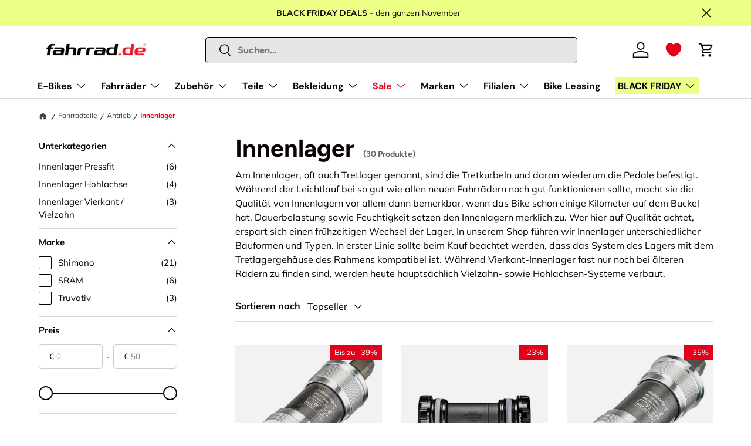

--- FILE ---
content_type: text/html; charset=utf-8
request_url: https://www.fahrrad.de/collections/innenlager
body_size: 93971
content:
<!doctype html>
<html class="no-js" lang="de" dir="ltr">
<head>
  <!-- Start of Shoplift scripts -->
<!-- 2025-08-19T10:17:01.8864370Z -->
<style>.shoplift-hide { opacity: 0 !important; }</style>
<style id="sl-preview-bar-hide">#preview-bar-iframe, #PBarNextFrameWrapper { display: none !important; }</style>
<script type="text/javascript">(function(rootPath, template, themeRole, themeId, isThemePreview){ /* Generated on 2025-10-01T07:15:04.0474758Z */var tt=Object.defineProperty;var et=(b,S,C)=>S in b?tt(b,S,{enumerable:!0,configurable:!0,writable:!0,value:C}):b[S]=C;var d=(b,S,C)=>et(b,typeof S!="symbol"?S+"":S,C);(function(){"use strict";var b=document.createElement("style");b.textContent=`#shoplift-preview-control{position:fixed;max-width:332px;height:56px;background-color:#141414;z-index:9999;bottom:20px;display:flex;border-radius:8px;box-shadow:13px 22px 7px #0000,9px 14px 7px #00000003,5px 8px 6px #0000000d,2px 4px 4px #00000017,1px 1px 2px #0000001a,0 0 #0000001a;align-items:center;margin:0 auto;left:16px;right:16px;opacity:0;transform:translateY(20px);visibility:hidden;transition:opacity .4s ease-in-out,transform .4s ease-in-out,visibility 0s .4s}#shoplift-preview-control.visible{opacity:1;transform:translateY(0);visibility:visible;transition:opacity .4s ease-in-out,transform .4s ease-in-out,visibility 0s 0s}#shoplift-preview-control *{font-family:Inter,sans-serif;color:#fff;box-sizing:border-box;font-size:16px}#shoplift-preview-variant-title{font-weight:400;line-height:140%;font-size:16px;text-align:start;letter-spacing:-.16px;flex-grow:1;text-wrap:nowrap;overflow:hidden;text-overflow:ellipsis}#shoplift-preview-variant-selector{position:relative;display:block;padding:6px 0;height:100%;min-width:0;flex:1 1 auto}#shoplift-preview-variant-menu-trigger{border:none;cursor:pointer;width:100%;background-color:transparent;padding:0 16px;border-left:1px solid #333;border-right:1px solid #333;height:100%;display:flex;align-items:center;justify-content:start;gap:8px}#shoplift-preview-variant-selector .menu-variant-label{width:24px;height:24px;border-radius:50%;padding:6px;display:flex;justify-content:center;align-items:center;font-size:12px;font-style:normal;font-weight:600;line-height:100%;letter-spacing:-.12px;flex-shrink:0}#shoplift-preview-variant-selector .preview-variant-menu{position:absolute;bottom:110%;transform:translate3d(0,20px,0);visibility:hidden;pointer-events:none;opacity:0;cursor:pointer;background-color:#141414;border:1px solid #141414;border-radius:6px;width:100%;max-height:156px;overflow-y:auto;box-shadow:0 8px 16px #0003;z-index:1;transition:opacity .3s ease-in-out,transform .3s ease-in-out,visibility 0s .3s}#shoplift-preview-variant-selector .preview-variant-menu.preview-variant-menu__visible{visibility:visible;pointer-events:auto;opacity:100;transform:translateZ(0);transition:opacity .3s ease-in-out,transform .3s ease-in-out,visibility 0s 0s}@media screen and (max-width: 400px){#shoplift-preview-variant-selector .preview-variant-menu{position:fixed;left:0;right:0;width:auto;bottom:110%}}#shoplift-preview-variant-selector .preview-variant-menu .preview-variant-menu--item{padding:12px 16px;display:flex;overflow:hidden}#shoplift-preview-variant-selector .preview-variant-menu .preview-variant-menu--item .menu-variant-label{margin-right:6px}#shoplift-preview-variant-selector .preview-variant-menu .preview-variant-menu--item span{overflow:hidden;text-overflow:ellipsis;text-wrap:nowrap;white-space:nowrap;color:#f6f6f6;font-size:14px;font-style:normal;font-weight:500}#shoplift-preview-variant-selector .preview-variant-menu .preview-variant-menu--item:hover{background-color:#545454}#shoplift-preview-variant-selector .preview-variant-menu .preview-variant-menu--item:last-of-type{border-bottom-left-radius:6px;border-bottom-right-radius:6px}#shoplift-preview-variant-selector .preview-variant-menu .preview-variant-menu--item:first-of-type{border-top-left-radius:6px;border-top-right-radius:6px}#shoplift-preview-control div:has(#shoplift-exit-preview-button){padding:0 16px}#shoplift-exit-preview-button{padding:6px 8px;font-weight:500;line-height:75%;border-radius:4px;background-color:transparent;border:none;text-decoration:none}#shoplift-exit-preview-button:hover{cursor:pointer;background-color:#333}`,document.head.appendChild(b);var S=" daum[ /]| deusu/| yadirectfetcher|(?:^|[^g])news(?!sapphire)|(?<! (?:channel/|google/))google(?!(app|/google| pixel))|(?<! cu)bots?(?:\\b|_)|(?<!(?: ya| yandex|^job|inapp;) ?)search|(?<!(?:lib))http|(?<![hg]m)score|@[a-z][\\w-]+\\.|\\(\\)|\\.com|\\b\\d{13}\\b|^<|^[\\w \\.\\-\\(?:\\):]+(?:/v?\\d+(?:\\.\\d+)?(?:\\.\\d{1,10})*?)?(?:,|$)|^[^ ]{50,}$|^\\d+\\b|^\\w+/[\\w\\(\\)]*$|^active|^ad muncher|^amaya|^avsdevicesdk/|^biglotron|^bot|^bw/|^clamav[ /]|^client/|^cobweb/|^custom|^ddg[_-]android|^discourse|^dispatch/\\d|^downcast/|^duckduckgo|^facebook|^getright/|^gozilla/|^hobbit|^hotzonu|^hwcdn/|^jeode/|^jetty/|^jigsaw|^microsoft bits|^movabletype|^mozilla/\\d\\.\\d \\(compatible;?\\)$|^mozilla/\\d\\.\\d \\w*$|^navermailapp|^netsurf|^offline|^owler|^postman|^python|^rank|^read|^reed|^rest|^rss|^snapchat|^space bison|^svn|^swcd |^taringa|^thumbor/|^track|^valid|^w3c|^webbandit/|^webcopier|^wget|^whatsapp|^wordpress|^xenu link sleuth|^yahoo|^yandex|^zdm/\\d|^zoom marketplace/|^{{.*}}$|admin|analyzer|archive|ask jeeves/teoma|bit\\.ly/|bluecoat drtr|browsex|burpcollaborator|capture|catch|check|chrome-lighthouse|chromeframe|classifier|clean|cloud|crawl|cypress/|dareboost|datanyze|dejaclick|detect|dmbrowser|download|evc-batch/|feed|firephp|gomezagent|headless|httrack|hubspot marketing grader|hydra|ibisbrowser|images|insight|inspect|iplabel|ips-agent|java(?!;)|library|mail\\.ru/|manager|measure|neustar wpm|node|nutch|offbyone|optimize|pageburst|pagespeed|parser|perl|phantomjs|pingdom|powermarks|preview|proxy|ptst[ /]\\d|reputation|resolver|retriever|rexx;|rigor|rss\\b|scan|scrape|server|sogou|sparkler/|speedcurve|spider|splash|statuscake|synapse|synthetic|tools|torrent|trace|transcoder|url|virtuoso|wappalyzer|watch|webglance|webkit2png|whatcms/|zgrab",C=/bot|spider|crawl|http|lighthouse/i,x;function q(){if(x instanceof RegExp)return x;try{x=new RegExp(S,"i")}catch{x=C}return x}function H(a){return!!a&&q().test(a)}class I{constructor(){d(this,"timestamp");this.timestamp=new Date}}class $ extends I{constructor(e,i,s){super();d(this,"type");d(this,"testId");d(this,"hypothesisId");this.type=3,this.testId=e,this.hypothesisId=i,this.timestamp=s}}class D extends I{constructor(e){super();d(this,"type");d(this,"path");this.type=4,this.path=e}}class O extends I{constructor(e){super();d(this,"type");d(this,"cart");this.type=5,this.cart=e}}class P extends Error{constructor(){super();d(this,"isBot");this.isBot=!0}}function F(a,t,e){for(const i of t.selectors){const s=a.querySelectorAll(i.cssSelector);for(let r=0;r<s.length;r++)e(t.testId,t.hypothesisId)}V(a,t,(i,s,r,n,o)=>o(s,r),e)}function E(a,t,e){for(const i of t.selectors)L(a,t.testId,t.hypothesisId,i,e??(()=>{}));V(a,t,L,e??(()=>{}))}function M(a){return a.urlPatterns.reduce((t,e)=>{switch(e.operator){case"contains":return t+`.*${e}.*`;case"endsWith":return t+`.*${e}`;case"startsWith":return t+`${e}.*`}},"")}function V(a,t,e,i){new MutationObserver(()=>{for(const r of t.selectors)e(a,t.testId,t.hypothesisId,r,i)}).observe(a.documentElement,{childList:!0,subtree:!0})}function L(a,t,e,i,s){const r=a.querySelectorAll(i.cssSelector);for(let n=0;n<r.length;n++){let o=r.item(n);if(o instanceof HTMLElement&&o.dataset.shoplift!==""){o.dataset.shoplift="";for(const c of i.actions.sort(W))o=N(a,i.cssSelector,o,c)}}return r.length>0&&s?(s(t,e),!0):!1}function N(a,t,e,i){switch(i.type){case"innerHtml":e.innerHTML=i.value;break;case"attribute":z(e,i.scope,i.value);break;case"css":j(a,t,i.value);break;case"js":B(a,e,i);break;case"copy":return G(e);case"remove":J(e);break;case"move":K(e,parseInt(i.value));break}return e}function z(a,t,e){a.setAttribute(t,e)}function j(a,t,e){var s;const i=a.createElement("style");i.innerHTML=`${t} { ${e} }`,(s=a.getElementsByTagName("head")[0])==null||s.appendChild(i)}function B(a,t,e){Function("document","element",`use strict; ${e.value}`)(a,t)}function G(a){const t=a.cloneNode(!0);if(!a.parentNode)throw"Can't copy node outside of DOM";return a.parentNode.insertBefore(t,a.nextSibling),t}function J(a){a.remove()}function K(a,t){if(t===0)return;const e=Array.prototype.slice.call(a.parentElement.children).indexOf(a),i=Math.min(Math.max(e+t,0),a.parentElement.children.length-1);a.parentElement.children.item(i).insertAdjacentElement(t>0?"afterend":"beforebegin",a)}function W(a,t){return _(a)-_(t)}function _(a){return a.type==="copy"||a.type==="remove"?0:1}var y=(a=>(a[a.Template=0]="Template",a[a.Theme=1]="Theme",a[a.UrlRedirect=2]="UrlRedirect",a[a.Script=3]="Script",a[a.Dom=4]="Dom",a[a.Price=5]="Price",a))(y||{});const Z="data:image/svg+xml,%3csvg%20width='12'%20height='12'%20viewBox='0%200%2012%2012'%20fill='none'%20xmlns='http://www.w3.org/2000/svg'%3e%3cpath%20d='M9.96001%207.90004C9.86501%207.90004%209.77001%207.86504%209.69501%207.79004L6.43501%204.53004C6.19501%204.29004%205.80501%204.29004%205.56501%204.53004L2.30501%207.79004C2.16001%207.93504%201.92001%207.93504%201.77501%207.79004C1.63001%207.64504%201.63001%207.40504%201.77501%207.26004L5.03501%204.00004C5.56501%203.47004%206.43001%203.47004%206.96501%204.00004L10.225%207.26004C10.37%207.40504%2010.37%207.64504%2010.225%207.79004C10.15%207.86004%2010.055%207.90004%209.96001%207.90004Z'%20fill='white'/%3e%3c/svg%3e",Q="data:image/svg+xml,%3csvg%20width='14'%20height='24'%20viewBox='0%200%2014%2024'%20fill='none'%20xmlns='http://www.w3.org/2000/svg'%3e%3cpath%20d='M12.3976%2014.5255C12.2833%2013.8788%2012.0498%2013.3024%2011.6952%2012.7961C11.3416%2012.2898%2010.9209%2011.8353%2010.4353%2011.4317C9.94868%2011.0291%209.43546%2010.6488%208.89565%2010.292C8.48487%2010.049%208.09577%209.78565%207.72637%209.50402C7.35697%209.2224%207.08016%208.89503%206.89694%208.51987C6.71273%208.14471%206.67826%207.69533%206.79055%207.1697C6.86345%206.83216%206.97476%206.54647%207.12351%206.31162C7.27324%206.07778%207.47124%205.89986%207.7175%205.77684C7.96377%205.65483%208.21989%205.59383%208.48389%205.59383C8.88087%205.59383%209.17639%205.7016%209.3734%205.91714C9.56943%206.13268%209.68271%206.42345%209.71424%206.78946C9.74576%207.15547%209.72015%207.55401%209.63839%207.98509C9.55663%208.41617%209.43645%208.84724%209.27687%209.27934L13.5127%208.80149C13.9638%207.52656%2014.1017%206.42447%2013.9264%205.49725C13.751%204.56901%2013.2664%203.85122%2012.4724%203.34491C12.239%203.19648%2011.9779%203.07041%2011.6893%202.96569L12.0026%201.50979L9.86397%200L7.3875%201.50979L7.11169%202.78878C6.65166%202.8874%206.21724%203.01957%205.8114%203.19038C4.85292%203.594%204.06684%204.15115%203.45117%204.86385C2.83452%205.57655%202.42571%206.40108%202.22378%207.33847C2.06616%208.06947%202.04942%208.70796%202.17551%209.25087C2.30061%209.7948%202.52028%2010.2828%202.8355%2010.7139C3.14974%2011.145%203.51816%2011.5344%203.93977%2011.881C4.36039%2012.2288%204.782%2012.5521%205.20164%2012.851C5.68334%2013.1702%206.13844%2013.5169%206.56497%2013.8921C6.99052%2014.2672%207.31954%2014.7125%207.55004%2015.228C7.78055%2015.7445%207.81502%2016.3769%207.65347%2017.1262C7.56482%2017.5389%207.43676%2017.8765%207.27028%2018.1388C7.10381%2018.4011%206.89596%2018.5983%206.64772%2018.7295C6.3985%2018.8606%206.12071%2018.9267%205.8114%2018.9267C5.21641%2018.9267%204.79776%2018.6034%204.62833%2018.1632C4.4589%2017.7229%204.47367%2017.2583%204.60075%2016.5639C4.72782%2015.8705%205.05092%2015.1395%205.37107%2014.3699H1.17665C1.17665%2014.3699%200.207341%2016.1115%200.0310135%2017.6762C-0.0655232%2018.5302%200.0635208%2019.2653%200.41519%2019.8844C0.76686%2020.5036%201.33032%2020.9814%202.10655%2021.319C2.39222%2021.443%202.7104%2021.5447%203.05813%2021.623L2.54589%2024H7.17473L7.7047%2021.5386C8.08493%2021.442%208.43857%2021.3231%208.76562%2021.1787C9.73985%2020.7476%2010.52%2020.1427%2011.1071%2019.3649C11.6932%2018.5871%2012.0873%2017.7291%2012.2892%2016.7917C12.4744%2015.9295%2012.5099%2015.1741%2012.3966%2014.5275L12.3976%2014.5255Z'%20fill='white'/%3e%3c/svg%3e";async function Y(a){let t=a.replace(/-/g,"+").replace(/_/g,"/");for(;t.length%4;)t+="=";const e=atob(t),i=Uint8Array.from(e,n=>n.charCodeAt(0)),s=new Blob([i]).stream().pipeThrough(new DecompressionStream("gzip")),r=await new Response(s).text();return JSON.parse(r)}function k(a,t){return typeof t=="string"&&/\d{4}-\d{2}-\d{2}T\d{2}:\d{2}:\d{2}.\d+(?:Z|[+-]\d+)/.test(t)?new Date(t):t}function A(a,t){return t}let R=!1;class X{constructor(t,e,i,s,r,n,o,c,l,h,u){d(this,"temporarySessionKey","Shoplift_Session");d(this,"essentialSessionKey","Shoplift_Essential");d(this,"analyticsSessionKey","Shoplift_Analytics");d(this,"legacySessionKey");d(this,"cssHideClass");d(this,"testConfigs");d(this,"inactiveTestConfigs");d(this,"testsFilteredByAudience");d(this,"sendPageView");d(this,"shopliftDebug");d(this,"gaConfig");d(this,"getCountryTimeout");d(this,"state");d(this,"shopifyAnalyticsId");d(this,"cookie",document.cookie);d(this,"isSyncing",!1);d(this,"isSyncingGA",!1);d(this,"fetch");d(this,"localStorageSet");d(this,"localStorageGet");d(this,"sessionStorageSet",window.sessionStorage.setItem.bind(window.sessionStorage));d(this,"sessionStorageGet",window.sessionStorage.getItem.bind(window.sessionStorage));d(this,"urlParams",new URLSearchParams(window.location.search));d(this,"device");d(this,"logHistory");this.shop=t,this.host=e,this.eventHost=i,this.disableReferrerOverride=c,this.logHistory=[],this.legacySessionKey=`SHOPLIFT_SESSION_${this.shop}`,this.cssHideClass=s?"shoplift-hide":"",this.testConfigs=h.map(m=>({...m,startAt:new Date(m.startAt),statusHistory:m.statusHistory.map(p=>({...p,createdAt:new Date(p.createdAt)}))})),this.inactiveTestConfigs=u,this.sendPageView=!!r,this.shopliftDebug=n===!0,this.gaConfig=o!=={"sendEvents":true,"mode":"gtag"}?o:{sendEvents:!1},this.fetch=window.fetch.bind(window),this.localStorageSet=window.localStorage.setItem.bind(window.localStorage),this.localStorageGet=window.localStorage.getItem.bind(window.localStorage);const g=this.getDeviceType();this.device=g!=="tablet"?g:"mobile",this.state=this.loadState(),this.shopifyAnalyticsId=this.getShopifyAnalyticsId(),this.testsFilteredByAudience=h.filter(m=>m.status=="active"),this.getCountryTimeout=l===1000?1e3:l,this.log("State Loaded",JSON.stringify(this.state))}async init(){var t;try{if(this.log("Shoplift script initializing"),window.Shopify&&window.Shopify.designMode){this.log("Skipping script for design mode");return}if(window.location.href.includes("slScreenshot=true")){this.log("Skipping script for screenshot");return}if(window.location.hostname.endsWith(".edgemesh.com")){this.log("Skipping script for preview");return}if(window.location.href.includes("isShopliftMerchant")){const i=this.urlParams.get("isShopliftMerchant")==="true";this.log("Setting merchant session to %s",i),this.state.temporary.isMerchant=i,this.persistTemporaryState()}if(this.state.temporary.isMerchant){this.log("Setting up preview for merchant"),typeof window.shoplift!="object"&&this.setShopliftStub(),this.state.temporary.previewConfig||this.hidePage(),await this.initPreview(),(t=document.querySelector("#sl-preview-bar-hide"))==null||t.remove();return}if(this.state.temporary.previewConfig=void 0,H(navigator.userAgent))return;if(navigator.userAgent.includes("Chrome/118")){this.log("Random: %o",[Math.random(),Math.random(),Math.random()]);const i=await this.makeRequest({url:`${this.eventHost}/api/v0/events/ip`,method:"get"}).then(s=>s==null?void 0:s.json());this.log(`IP: ${i}`),this.makeRequest({url:`${this.eventHost}/api/v0/logs`,method:"post",data:JSON.stringify(this.debugState(),A)}).catch()}if(this.shopifyAnalyticsId=this.getShopifyAnalyticsId(),this.monitorConsentChange(),this.checkForThemePreview())return;if(!this.disableReferrerOverride&&this.state.temporary.originalReferrer!=null){this.log(`Overriding referrer from '${document.referrer}' to '${this.state.temporary.originalReferrer}'`);const i=this.state.temporary.originalReferrer;delete this.state.temporary.originalReferrer,this.persistTemporaryState(),Object.defineProperty(document,"referrer",{get:()=>i,enumerable:!0,configurable:!0})}if(await this.refreshVisitor(this.shopifyAnalyticsId),await this.handleVisitorTest()){this.log("Redirecting for visitor test");return}this.setShoplift(),this.showPage(),await this.ensureCartAttributesForExistingPriceTests(!1),await this.finalize(),console.log("SHOPLIFT SCRIPT INITIALIZED!")}catch(e){if(e instanceof P)return;throw e}finally{typeof window.shoplift!="object"&&this.setShopliftStub()}}getVariantColor(t){switch(t){case"a":return{text:"#141414",bg:"#E2E2E2"};case"b":return{text:"rgba(255, 255, 255, 1)",bg:"rgba(37, 99, 235, 1)"}}}async initPreview(){const t=this.urlParams.get("previewConfig");if(t){this.state.temporary.previewConfig=void 0,this.log("Setting up the preview"),this.log("Found preview config, writing to temporary state");const e=await Y(t);if(this.state.temporary.previewConfig=e,this.state.temporary.previewConfig.testTypeCategory===y.Price){this.hidePage(!0);const s=this.state.temporary.previewConfig;let r=`${this.host}/api/dom-selectors/${s.storeId}/${s.testId}/${s.isDraft||!1}`;s.shopifyProductId&&(r+=`?productId=${s.shopifyProductId}`);const n=await this.makeJsonRequest({method:"get",url:r}).catch(o=>(this.log("Error getting domSelectors",o),null));s.variants.forEach(o=>{var c;return o.domSelectors=(c=n[o.id])==null?void 0:c.domSelectors})}this.persistTemporaryState();const i=new URL(window.location.toString());i.searchParams.delete("previewConfig"),this.queueRedirect(i)}else if(this.state.temporary.previewConfig){this.showPage();const e=this.state.temporary.previewConfig;e.testTypeCategory===y.Template&&this.handleTemplatePreview(e)&&this.initPreviewControls(e),e.testTypeCategory===y.UrlRedirect&&this.handleUrlPreview(e)&&this.initPreviewControls(e),e.testTypeCategory===y.Script&&this.handleScriptPreview(e)&&this.initPreviewControls(e),e.testTypeCategory===y.Price&&await this.handlePricePreview(e)&&this.initPreviewControls(e)}}initPreviewControls(t){document.addEventListener("DOMContentLoaded",()=>{const e=t.variants.find(p=>p.id===t.currentVariant),i=(e==null?void 0:e.label)||"a",s=t.variants,r=document.createElement("div");r.id="shoplift-preview-control";const n=document.createElement("div"),o=document.createElement("img");o.src=Q,o.height=24,o.width=14,n.style.padding="0 16px",n.style.lineHeight="100%",n.appendChild(o),r.appendChild(n);const c=document.createElement("div");c.id="shoplift-preview-variant-selector";const l=document.createElement("button");l.id="shoplift-preview-variant-menu-trigger";const h=document.createElement("div");h.className="menu-variant-label",h.style.backgroundColor=this.getVariantColor(i).bg,h.style.color=this.getVariantColor(i).text,h.innerText=i.toUpperCase(),l.appendChild(h);const u=document.createElement("span");if(u.id="shoplift-preview-variant-title",u.innerText=e!=null&&e.title?e.title:"Untitled variant "+i.toUpperCase(),l.appendChild(u),s.length>1){const p=document.createElement("img");p.src=Z,p.width=12,p.height=12,l.appendChild(p);const f=document.createElement("div");f.className="preview-variant-menu";for(const v of t.variants.filter(w=>w.id!==t.currentVariant)){const w=document.createElement("div");w.className="preview-variant-menu--item";const T=document.createElement("div");T.className="menu-variant-label",T.style.backgroundColor=this.getVariantColor(v.label).bg,T.style.color=this.getVariantColor(v.label).text,T.style.flexShrink="0",T.innerText=v.label.toUpperCase(),w.appendChild(T);const U=document.createElement("span");U.innerText=v.title?v.title:"Untitled variant "+v.label.toUpperCase(),w.appendChild(U),w.addEventListener("click",()=>{this.pickVariant(v.id)}),f.appendChild(w)}c.appendChild(f),l.addEventListener("click",()=>{f.className!=="preview-variant-menu preview-variant-menu__visible"?f.classList.add("preview-variant-menu__visible"):f.classList.remove("preview-variant-menu__visible")}),document.addEventListener("click",v=>{v.target instanceof Element&&!l.contains(v.target)&&f.className==="preview-variant-menu preview-variant-menu__visible"&&f.classList.remove("preview-variant-menu__visible")})}else l.style.pointerEvents="none",h.style.margin="0";c.appendChild(l),r.appendChild(c);const g=document.createElement("div"),m=document.createElement("button");m.id="shoplift-exit-preview-button",m.innerText="Exit",g.appendChild(m),m.addEventListener("click",()=>{this.exitPreview()}),r.appendChild(g),document.body.appendChild(r),requestAnimationFrame(()=>{r.classList.add("visible")})})}pickVariant(t){var e,i,s,r;if(this.state.temporary.previewConfig){const n=this.state.temporary.previewConfig,o=new URL(window.location.toString());if(n.testTypeCategory===y.UrlRedirect){const c=(e=n.variants.find(l=>l.id===n.currentVariant))==null?void 0:e.redirectUrl;if(o.pathname===c){const l=(i=n.variants.find(h=>h.id===t))==null?void 0:i.redirectUrl;l&&(o.pathname=l)}}if(n.testTypeCategory===y.Template){const c=(s=n.variants.find(l=>l.id===n.currentVariant))==null?void 0:s.pathName;if(c&&o.pathname===c){const l=(r=n.variants.find(h=>h.id===t))==null?void 0:r.pathName;l&&l!==c&&(o.pathname=l)}}n.currentVariant=t,this.persistTemporaryState(),this.queueRedirect(o)}}exitPreview(){var e,i,s,r;const t=new URL(window.location.toString());if(((e=this.state.temporary.previewConfig)==null?void 0:e.testTypeCategory)===y.Template&&t.searchParams.delete("view"),((i=this.state.temporary.previewConfig)==null?void 0:i.testTypeCategory)===y.Script&&t.searchParams.delete("slVariant"),((s=this.state.temporary.previewConfig)==null?void 0:s.testTypeCategory)===y.UrlRedirect){const o=this.state.temporary.previewConfig.variants.filter(l=>l.label!=="a"&&l.redirectUrl!==null).map(l=>l.redirectUrl),c=(r=this.state.temporary.previewConfig.variants.find(l=>l.label==="a"))==null?void 0:r.redirectUrl;o.includes(t.pathname)&&c&&(t.pathname=c)}this.state.temporary.previewConfig=void 0,this.persistTemporaryState(),this.hidePage(),this.queueRedirect(t)}handleTemplatePreview(t){const e=t.currentVariant,i=t.variants.find(n=>n.id===e);if(!i)return!1;this.log("Setting up template preview for type",i.type);const s=new URL(window.location.toString()),r=s.searchParams.get("view");return this.typeFromTemplate()==i.type&&r!==i.affix&&i.affix&&(this.log("Template type matches current variant, redirecting"),s.searchParams.delete("view"),this.log("Setting the new viewParam"),this.hidePage(),s.searchParams.set("view",i.affix),this.queueRedirect(s)),r!==null&&r!==i.affix&&(s.searchParams.delete("view"),this.hidePage(),this.queueRedirect(s)),!0}handleUrlPreview(t){var n;const e=t.currentVariant,i=t.variants.find(o=>o.id===e),s=(n=t.variants.find(o=>o.isControl))==null?void 0:n.redirectUrl;if(!i)return!1;this.log("Setting up URL redirect preview");const r=new URL(window.location.toString());return r.pathname===s&&!i.isControl&&i.redirectUrl!==null&&(this.log("Url matches control, redirecting"),this.hidePage(),r.pathname=i.redirectUrl,this.queueRedirect(r)),!0}handleScriptPreview(t){const e=t.currentVariant,i=t.variants.find(n=>n.id===e);if(!i)return!1;this.log("Setting up script preview");const s=new URL(window.location.toString());return s.searchParams.get("slVariant")!==i.id&&(this.log("current id doesn't match the variant, redirecting"),s.searchParams.delete("slVariant"),this.log("Setting the new slVariantParam"),this.hidePage(),s.searchParams.set("slVariant",i.id),this.queueRedirect(s)),!0}async handlePricePreview(t){const e=t.currentVariant,i=t.variants.find(s=>s.id===e);return i?(this.log("Setting up price preview"),i.domSelectors&&i.domSelectors.length>0&&(E(document,{testId:t.testId,hypothesisId:i.id,selectors:i.domSelectors}),await this.ensureCartAttributesForExistingPriceTests(!0)),!0):!1}async finalize(){const t=await this.getCartState();t!==null&&this.queueCartUpdate(t),this.pruneStateAndSave(),await this.syncAllEvents()}setShoplift(){this.log("Setting up public API");const e=this.urlParams.get("slVariant")==="true",i=e?null:this.urlParams.get("slVariant");window.shoplift={isHypothesisActive:async s=>{if(this.log("Script checking variant for hypothesis '%s'",s),e)return this.log("Forcing variant for hypothesis '%s'",s),!0;if(i!==null)return this.log("Forcing hypothesis '%s'",i),s===i;const r=this.testConfigs.find(o=>o.hypotheses.some(c=>c.id===s));if(!r)return this.log("No test found for hypothesis '%s'",s),!1;const n=this.state.essential.visitorTests.find(o=>o.testId===r.id);return n?(this.log("Active visitor test found",s),n.hypothesisId===s):(await this.manuallySplitVisitor(r),this.testConfigs.some(o=>o.hypotheses.some(c=>c.id===s&&this.state.essential.visitorTests.some(l=>l.hypothesisId===c.id))))},setAnalyticsConsent:async s=>{await this.onConsentChange(s,!0)},getVisitorData:()=>({visitor:this.state.analytics.visitor,visitorTests:this.state.essential.visitorTests.filter(s=>!s.isInvalid).map(s=>{const{shouldSendToGa:r,...n}=s;return n})})}}setShopliftStub(){this.log("Setting up stubbed public API");const e=this.urlParams.get("slVariant")==="true",i=e?null:this.urlParams.get("slVariant");window.shoplift={isHypothesisActive:s=>Promise.resolve(e||s===i),setAnalyticsConsent:()=>Promise.resolve(),getVisitorData:()=>({visitor:null,visitorTests:[]})}}async manuallySplitVisitor(t){this.log("Starting manual split for test '%s'",t.id),await this.handleVisitorTest([t]),this.saveState(),this.syncAllEvents()}async handleVisitorTest(t){await this.filterTestsByAudience(this.testConfigs,this.state.analytics.visitor??this.buildBaseVisitor(),this.state.essential.visitorTests);let e=t?t.filter(i=>this.testsFilteredByAudience.some(s=>s.id===i.id)):[...this.testsForUrl(this.testsFilteredByAudience),...this.domTestsForUrl(this.testsFilteredByAudience)];try{if(e.length===0)return this.log("No tests found"),!1;this.log("Checking for existing visitor test on page");const i=this.getCurrentVisitorHypothesis(e);if(i){this.log("Found current visitor test");const o=this.considerRedirect(i);return o&&(this.log("Redirecting for current visitor test"),this.redirect(i)),o}this.log("No active test relation for test page");const s=this.testsForUrl(this.inactiveTestConfigs.filter(o=>this.testIsPaused(o)&&o.hypotheses.some(c=>this.state.essential.visitorTests.some(l=>l.hypothesisId===c.id)))).map(o=>o.id);if(s.length>0)return this.log("Visitor has paused tests for test page, skipping test assignment: %o",s),!1;if(this.hasThemeAndOtherTestTypes(this.testsFilteredByAudience)){this.log("Store has both theme and non-theme tests");const o=this.visitorActiveTestType();this.log("Current visitor test type is '%s'",o);let c;switch(o){case"templateOrUrlRedirect":this.log("Filtering to non-theme tests"),c=h=>h!=="theme";break;case"theme":this.log("Filtering to theme tests"),c=h=>h==="theme";break;case null:c=Math.random()>.5?(this.log("Filtering to theme tests"),h=>h==="theme"):(this.log("Filtering to non-theme tests"),h=>h!=="theme");break}const l=e.filter(h=>h.hypotheses.every(u=>!u.isControl||!c(u.type)));this.log(`Blocking visitor from being assigned to filtered test IDs: ["${l.map(h=>h.id).join('", "')}"]`),this.state.essential.visitorTests.push(...l.map(h=>({createdAt:new Date,testId:h.id,hypothesisId:null,isThemeTest:h.hypotheses.some(u=>u.type==="theme"),shouldSendToGa:!1,isSaved:!0,isInvalid:!0,themeId:void 0}))),e=e.filter(h=>h.hypotheses.some(u=>u.isControl&&c(u.type)))}if(e.length===0)return this.log("No tests found"),!1;const r=e[Math.floor(Math.random()*e.length)],n=this.pickHypothesis(r);if(n){this.log("Adding local visitor to test '%s', hypothesis '%s'",r.id,n.id),this.queueAddVisitorToTest(r.id,n);const o=this.considerRedirect(n);return o&&(this.log("Redirecting for new test"),this.redirect(n)),o}return this.log("No hypothesis found"),!1}finally{this.includeInDomTests(),this.saveState()}}includeInDomTests(){const t=this.getDomTestsForCurrentUrl(),e=this.getVisitorDomHypothesis(t);for(const i of t){this.log("Evaluating dom test '%s'",i.id);const r=e.find(n=>i.hypotheses.some(o=>n.id===o.id))??this.pickHypothesis(i);if(!r){this.log("Failed to pick hypothesis for test");continue}if(r.isControl){this.log("Control hypothesis - applying DOM selectors and watching for variant selectors");const n=i.hypotheses.filter(o=>o.id!==r.id).flatMap(o=>{var c;return((c=o.domSelectors)==null?void 0:c.map(l=>({...l,testId:i.id})))??[]});n.length>0&&F(document,{testId:i.id,hypothesisId:r.id,selectors:n},o=>{this.queueAddVisitorToTest(o,r),this.syncAllEvents()})}if(!r.domSelectors||r.domSelectors.length===0){this.log("No selectors found, skipping hypothesis");continue}this.log("Watching for selectors"),E(document,{testId:i.id,hypothesisId:r.id,selectors:r.domSelectors},n=>{this.queueAddVisitorToTest(n,r),this.syncAllEvents()})}}considerRedirect(t){if(this.log("Considering redirect for hypothesis '%s'",t.id),t.isControl)return this.log("Skipping redirect for control"),!1;if(t.type==="basicScript"||t.type==="manualScript")return this.log("Skipping redirect for script test"),!1;const e=this.state.essential.visitorTests.find(n=>n.hypothesisId===t.id),i=new URL(window.location.toString()),r=new URLSearchParams(window.location.search).get("view");if(t.type==="theme"){if(!(t.themeId===themeId)){if(this.log("Theme id '%s' is not hypothesis theme ID '%s'",t.themeId,themeId),e&&e.themeId!==t.themeId&&(e.themeId===themeId||!this.isThemePreview()))this.log("On old theme, redirecting and updating local visitor"),e.themeId=t.themeId;else if(this.isThemePreview())return this.log("On non-test theme, skipping redirect"),!1;return this.log("Hiding page to redirect for theme test"),this.hidePage(),!0}return!1}else if(t.type!=="dom"&&t.type!=="price"&&t.affix!==template.suffix&&t.affix!==r||t.redirectPath&&!i.pathname.endsWith(t.redirectPath))return this.log("Hiding page to redirect for template test"),this.hidePage(),!0;return this.log("Not redirecting"),!1}redirect(t){if(this.log("Redirecting to hypothesis '%s'",t.id),t.isControl)return;const e=new URL(window.location.toString());if(e.searchParams.delete("view"),t.redirectPath){const i=RegExp("^(/w{2}-w{2})/").exec(e.pathname);if(i&&i.length>1){const s=i[1];e.pathname=`${s}${t.redirectPath}`}else e.pathname=t.redirectPath}else t.type==="theme"?(e.searchParams.set("_ab","0"),e.searchParams.set("_fd","0"),e.searchParams.set("_sc","1"),e.searchParams.set("preview_theme_id",t.themeId.toString())):t.type!=="urlRedirect"&&e.searchParams.set("view",t.affix);this.queueRedirect(e)}async refreshVisitor(t){if(t===null||!this.state.essential.isFirstLoad||!this.testConfigs.some(i=>i.visitorOption!=="all"))return;this.log("Refreshing visitor"),this.hidePage();const e=await this.getVisitor(t);e&&e.id&&this.updateLocalVisitor(e)}buildBaseVisitor(){return{shopifyAnalyticsId:this.shopifyAnalyticsId,device:this.device,country:null,...this.state.essential.initialState}}getInitialState(){const t=this.getUTMValue("utm_source")??"",e=this.getUTMValue("utm_medium")??"",i=this.getUTMValue("utm_campaign")??"",s=this.getUTMValue("utm_content")??"",r=window.document.referrer,n=this.device;return{createdAt:new Date,utmSource:t,utmMedium:e,utmCampaign:i,utmContent:s,referrer:r,device:n}}checkForThemePreview(){var t,e;return this.log("Checking for theme preview"),window.location.hostname.endsWith(".shopifypreview.com")?(this.log("on shopify preview domain"),this.clearThemeBar(!0,!1,this.state),(t=document.querySelector("#sl-preview-bar-hide"))==null||t.remove(),!1):this.isThemePreview()?this.state.essential.visitorTests.some(i=>i.isThemeTest&&i.hypothesisId!=null&&this.getHypothesis(i.hypothesisId)&&i.themeId===themeId)?(this.log("On active theme test, removing theme bar"),this.clearThemeBar(!1,!0,this.state),!1):this.state.essential.visitorTests.some(i=>i.isThemeTest&&i.hypothesisId!=null&&!this.getHypothesis(i.hypothesisId)&&i.themeId===themeId)?(this.log("Visitor is on an inactive theme test, redirecting to main theme"),this.redirectToMainTheme(),!0):this.state.essential.isFirstLoad?(this.log("No visitor found on theme preview, redirecting to main theme"),this.redirectToMainTheme(),!0):this.inactiveTestConfigs.some(i=>i.hypotheses.some(s=>s.themeId===themeId))?(this.log("Current theme is an inactive theme test, redirecting to main theme"),this.redirectToMainTheme(),!0):this.testConfigs.some(i=>i.hypotheses.some(s=>s.themeId===themeId))?(this.log("Falling back to clearing theme bar"),this.clearThemeBar(!1,!0,this.state),!1):(this.log("No tests on current theme, skipping script"),this.clearThemeBar(!0,!1,this.state),(e=document.querySelector("#sl-preview-bar-hide"))==null||e.remove(),!0):(this.log("Not on theme preview"),this.clearThemeBar(!0,!1,this.state),!1)}redirectToMainTheme(){this.hidePage();const t=new URL(window.location.toString());t.searchParams.set("preview_theme_id",""),this.queueRedirect(t)}testsForUrl(t){const e=new URL(window.location.href),i=this.typeFromTemplate();return t.filter(s=>s.hypotheses.some(r=>r.type!=="dom"&&r.type!=="price"&&(r.isControl&&r.type===i&&r.affix===template.suffix||r.type==="theme"||r.isControl&&r.type==="urlRedirect"&&r.redirectPath&&e.pathname.endsWith(r.redirectPath)||r.type==="basicScript"))&&(s.ignoreTestViewParameterEnforcement||!e.searchParams.has("view")||s.hypotheses.map(r=>r.affix).includes(e.searchParams.get("view")??"")))}domTestsForUrl(t){const e=new URL(window.location.href);return t.filter(i=>i.hypotheses.some(s=>(s.type==="dom"||s.type==="price")&&s.domSelectors&&s.domSelectors.some(r=>new RegExp(M(r)).test(e.toString()))))}async filterTestsByAudience(t,e,i){const s=[];let r=e.country;!r&&t.some(n=>n.requiresCountry&&!i.some(o=>o.testId===n.id))&&(this.log("Hiding page to check geoip"),this.hidePage(),r=await this.makeJsonRequest({method:"get",url:`${this.eventHost}/api/v0/visitors/get-country`,signal:AbortSignal.timeout(this.getCountryTimeout)}).catch(n=>(this.log("Error getting country",n),null)));for(const n of t){if(this.log("Checking audience for test '%s'",n.id),this.state.essential.visitorTests.some(l=>l.testId===n.id&&l.hypothesisId==null)){console.log(`Skipping blocked test '${n.id}'`);continue}const o=this.visitorCreatedDuringTestActive(n.statusHistory);(i.some(l=>l.testId===n.id&&(n.device==="all"||n.device===e.device&&n.device===this.device))||this.isTargetAudience(n,e,o,r))&&(this.log("Visitor is in audience for test '%s'",n.id),s.push(n))}this.testsFilteredByAudience=s}isTargetAudience(t,e,i,s){const r=this.getChannel(e);return(t.device==="all"||t.device===e.device&&t.device===this.device)&&(t.visitorOption==="all"||t.visitorOption==="new"&&i||t.visitorOption==="returning"&&!i)&&(t.targetAudiences.length===0||t.targetAudiences.reduce((n,o)=>n||o.reduce((c,l)=>c&&l(e,i,r,s),!0),!1))}visitorCreatedDuringTestActive(t){let e="";for(const i of t){if(this.state.analytics.visitor!==null&&this.state.analytics.visitor.createdAt<i.createdAt||this.state.essential.initialState.createdAt<i.createdAt)break;e=i.status}return e==="active"}getDomTestsForCurrentUrl(){return this.domTestsForUrl(this.testsFilteredByAudience)}getCurrentVisitorHypothesis(t){return t.flatMap(e=>e.hypotheses).find(e=>e.type!=="dom"&&e.type!=="price"&&this.state.essential.visitorTests.some(i=>i.hypothesisId===e.id))}getVisitorDomHypothesis(t){return t.flatMap(e=>e.hypotheses).filter(e=>(e.type==="dom"||e.type==="price")&&this.state.essential.visitorTests.some(i=>i.hypothesisId===e.id))}getHypothesis(t){return this.testConfigs.filter(e=>e.hypotheses.some(i=>i.id===t)).map(e=>e.hypotheses.find(i=>i.id===t))[0]}hasThemeTest(t){return t.some(e=>e.hypotheses.some(i=>i.type==="theme"))}hasTestThatIsNotThemeTest(t){return t.some(e=>e.hypotheses.some(i=>i.type!=="theme"&&i.type!=="dom"&&i.type!=="price"))}hasThemeAndOtherTestTypes(t){return this.hasThemeTest(t)&&this.hasTestThatIsNotThemeTest(t)}testIsPaused(t){return t.status==="paused"||t.status==="incompatible"||t.status==="suspended"}visitorActiveTestType(){const t=this.state.essential.visitorTests.filter(e=>this.testConfigs.some(i=>i.hypotheses.some(s=>s.id==e.hypothesisId)));return t.length===0?null:t.some(e=>e.isThemeTest)?"theme":"templateOrUrlRedirect"}pickHypothesis(t){let e=Math.random();const i=t.hypotheses.reduce((r,n)=>r+n.visitorCount,0);return t.hypotheses.sort((r,n)=>r.isControl?n.isControl?0:-1:n.isControl?1:0).reduce((r,n)=>{if(r!==null)return r;const c=t.hypotheses.reduce((l,h)=>l&&h.visitorCount>20,!0)?n.visitorCount/i-n.trafficPercentage:0;return e<=n.trafficPercentage-c?n:(e-=n.trafficPercentage,null)},null)}typeFromTemplate(){switch(template.type){case"collection-list":return"collectionList";case"page":return"landing";case"article":case"blog":case"cart":case"collection":case"index":case"product":case"search":return template.type;default:return null}}queueRedirect(t){this.saveState(),this.disableReferrerOverride||(this.log(`Saving temporary referrer override '${document.referrer}'`),this.state.temporary.originalReferrer=document.referrer,this.persistTemporaryState()),window.setTimeout(()=>window.location.assign(t),0),window.setTimeout(()=>void this.syncAllEvents(),2e3)}async syncAllEvents(){const t=async()=>{if(this.isSyncing){window.setTimeout(()=>void(async()=>await t())(),500);return}try{this.isSyncing=!0,await this.syncEvents(),this.syncGAEvents()}finally{this.isSyncing=!1}};await t()}async syncEvents(){var i,s;if(!this.state.essential.consentApproved||!this.shopifyAnalyticsId||this.state.analytics.queue.length===0)return;const t=this.state.analytics.queue.length,e=this.state.analytics.queue.splice(0,t);this.log("Syncing %s events",t);try{const r={shop:this.shop,visitorDetails:{shopifyAnalyticsId:this.shopifyAnalyticsId,device:((i=this.state.analytics.visitor)==null?void 0:i.device)??this.device,country:((s=this.state.analytics.visitor)==null?void 0:s.country)??null,...this.state.essential.initialState},events:this.state.essential.visitorTests.filter(o=>!o.isInvalid&&!o.isSaved&&o.hypothesisId!=null).map(o=>new $(o.testId,o.hypothesisId,o.createdAt)).concat(e)};await this.sendEvents(r);const n=await this.getVisitor(this.shopifyAnalyticsId);n!==null&&this.updateLocalVisitor(n);for(const o of this.state.essential.visitorTests.filter(c=>!c.isInvalid&&!c.isSaved))o.isSaved=!0}catch{this.state.analytics.queue.splice(0,0,...e)}finally{this.saveState()}}syncGAEvents(){if(!this.gaConfig.sendEvents){if(R)return;R=!0,this.log("UseGtag is false — skipping GA Events");return}if(!this.state.essential.consentApproved){this.log("Consent not approved — skipping GA Events");return}if(this.isSyncingGA){this.log("Already syncing GA - skipping GA events");return}const t=this.state.essential.visitorTests.filter(e=>e.shouldSendToGa);if(t.length===0){this.log("No GA Events to sync");return}this.isSyncingGA=!0,this.log("Syncing %s GA Events",t.length),Promise.allSettled(t.map(e=>this.sendGAEvent(e))).then(()=>this.log("All gtag events sent")).finally(()=>this.isSyncingGA=!1)}sendGAEvent(t){return new Promise(e=>{this.log("Sending GA Event for test %s, hypothesis %s",t.testId,t.hypothesisId);const i=()=>{this.log("GA acknowledged event for hypothesis %s",t.hypothesisId),t.shouldSendToGa=!1,this.persistEssentialState(),e()},s={exp_variant_string:`SL-${t.testId}-${t.hypothesisId}`};this.shopliftDebug&&Object.assign(s,{debug_mode:!0});function r(n,o,c){window.dataLayer=window.dataLayer||[],window.dataLayer.push(arguments)}this.gaConfig.mode==="gtag"?r("event","experience_impression",{...s,event_callback:i}):(window.dataLayer=window.dataLayer||[],window.dataLayer.push({event:"experience_impression",...s,eventCallback:i}))})}updateLocalVisitor(t){let e;({visitorTests:e,...this.state.analytics.visitor}=t);for(const i of this.state.essential.visitorTests.filter(s=>!e.some(r=>r.testId===s.testId)))i.isSaved=!0,i.isInvalid=!0;for(const i of e){const s=this.state.essential.visitorTests.findIndex(n=>n.testId===i.testId);s!==-1?(i.isInvalid=!1,this.state.essential.visitorTests.splice(s,1,i)):this.state.essential.visitorTests.push(i)}this.state.analytics.visitor.storedAt=new Date}async getVisitor(t){try{return await this.makeJsonRequest({method:"get",url:`${this.eventHost}/api/v0/visitors/by-key/${this.shop}/${t}`})}catch{return null}}async sendEvents(t){await this.makeRequest({method:"post",url:`${this.eventHost}/api/v0/events`,data:JSON.stringify(t)})}getUTMValue(t){const i=decodeURIComponent(window.location.search.substring(1)).split("&");for(let s=0;s<i.length;s++){const r=i[s].split("=");if(r[0]===t)return r[1]||null}return null}hidePage(t){this.log("Hiding page"),this.cssHideClass&&!window.document.documentElement.classList.contains(this.cssHideClass)&&(window.document.documentElement.classList.add(this.cssHideClass),t||setTimeout(this.removeAsyncHide(this.cssHideClass),2e3))}showPage(){this.cssHideClass&&this.removeAsyncHide(this.cssHideClass)()}getDeviceType(){function t(){let i=!1;return function(s){(/(android|bb\d+|meego).+mobile|avantgo|bada\/|blackberry|blazer|compal|elaine|fennec|hiptop|iemobile|ip(hone|od)|iris|kindle|lge |maemo|midp|mmp|mobile.+firefox|netfront|opera m(ob|in)i|palm( os)?|phone|p(ixi|re)\/|plucker|pocket|psp|series(4|6)0|symbian|treo|up\.(browser|link)|vodafone|wap|windows ce|xda|xiino/i.test(s)||/1207|6310|6590|3gso|4thp|50[1-6]i|770s|802s|a wa|abac|ac(er|oo|s\-)|ai(ko|rn)|al(av|ca|co)|amoi|an(ex|ny|yw)|aptu|ar(ch|go)|as(te|us)|attw|au(di|\-m|r |s )|avan|be(ck|ll|nq)|bi(lb|rd)|bl(ac|az)|br(e|v)w|bumb|bw\-(n|u)|c55\/|capi|ccwa|cdm\-|cell|chtm|cldc|cmd\-|co(mp|nd)|craw|da(it|ll|ng)|dbte|dc\-s|devi|dica|dmob|do(c|p)o|ds(12|\-d)|el(49|ai)|em(l2|ul)|er(ic|k0)|esl8|ez([4-7]0|os|wa|ze)|fetc|fly(\-|_)|g1 u|g560|gene|gf\-5|g\-mo|go(\.w|od)|gr(ad|un)|haie|hcit|hd\-(m|p|t)|hei\-|hi(pt|ta)|hp( i|ip)|hs\-c|ht(c(\-| |_|a|g|p|s|t)|tp)|hu(aw|tc)|i\-(20|go|ma)|i230|iac( |\-|\/)|ibro|idea|ig01|ikom|im1k|inno|ipaq|iris|ja(t|v)a|jbro|jemu|jigs|kddi|keji|kgt( |\/)|klon|kpt |kwc\-|kyo(c|k)|le(no|xi)|lg( g|\/(k|l|u)|50|54|\-[a-w])|libw|lynx|m1\-w|m3ga|m50\/|ma(te|ui|xo)|mc(01|21|ca)|m\-cr|me(rc|ri)|mi(o8|oa|ts)|mmef|mo(01|02|bi|de|do|t(\-| |o|v)|zz)|mt(50|p1|v )|mwbp|mywa|n10[0-2]|n20[2-3]|n30(0|2)|n50(0|2|5)|n7(0(0|1)|10)|ne((c|m)\-|on|tf|wf|wg|wt)|nok(6|i)|nzph|o2im|op(ti|wv)|oran|owg1|p800|pan(a|d|t)|pdxg|pg(13|\-([1-8]|c))|phil|pire|pl(ay|uc)|pn\-2|po(ck|rt|se)|prox|psio|pt\-g|qa\-a|qc(07|12|21|32|60|\-[2-7]|i\-)|qtek|r380|r600|raks|rim9|ro(ve|zo)|s55\/|sa(ge|ma|mm|ms|ny|va)|sc(01|h\-|oo|p\-)|sdk\/|se(c(\-|0|1)|47|mc|nd|ri)|sgh\-|shar|sie(\-|m)|sk\-0|sl(45|id)|sm(al|ar|b3|it|t5)|so(ft|ny)|sp(01|h\-|v\-|v )|sy(01|mb)|t2(18|50)|t6(00|10|18)|ta(gt|lk)|tcl\-|tdg\-|tel(i|m)|tim\-|t\-mo|to(pl|sh)|ts(70|m\-|m3|m5)|tx\-9|up(\.b|g1|si)|utst|v400|v750|veri|vi(rg|te)|vk(40|5[0-3]|\-v)|vm40|voda|vulc|vx(52|53|60|61|70|80|81|83|85|98)|w3c(\-| )|webc|whit|wi(g |nc|nw)|wmlb|wonu|x700|yas\-|your|zeto|zte\-/i.test(s.substr(0,4)))&&(i=!0)}(navigator.userAgent||navigator.vendor),i}function e(){let i=!1;return function(s){(/android|ipad|playbook|silk/i.test(s)||/1207|6310|6590|3gso|4thp|50[1-6]i|770s|802s|a wa|abac|ac(er|oo|s\-)|ai(ko|rn)|al(av|ca|co)|amoi|an(ex|ny|yw)|aptu|ar(ch|go)|as(te|us)|attw|au(di|\-m|r |s )|avan|be(ck|ll|nq)|bi(lb|rd)|bl(ac|az)|br(e|v)w|bumb|bw\-(n|u)|c55\/|capi|ccwa|cdm\-|cell|chtm|cldc|cmd\-|co(mp|nd)|craw|da(it|ll|ng)|dbte|dc\-s|devi|dica|dmob|do(c|p)o|ds(12|\-d)|el(49|ai)|em(l2|ul)|er(ic|k0)|esl8|ez([4-7]0|os|wa|ze)|fetc|fly(\-|_)|g1 u|g560|gene|gf\-5|g\-mo|go(\.w|od)|gr(ad|un)|haie|hcit|hd\-(m|p|t)|hei\-|hi(pt|ta)|hp( i|ip)|hs\-c|ht(c(\-| |_|a|g|p|s|t)|tp)|hu(aw|tc)|i\-(20|go|ma)|i230|iac( |\-|\/)|ibro|idea|ig01|ikom|im1k|inno|ipaq|iris|ja(t|v)a|jbro|jemu|jigs|kddi|keji|kgt( |\/)|klon|kpt |kwc\-|kyo(c|k)|le(no|xi)|lg( g|\/(k|l|u)|50|54|\-[a-w])|libw|lynx|m1\-w|m3ga|m50\/|ma(te|ui|xo)|mc(01|21|ca)|m\-cr|me(rc|ri)|mi(o8|oa|ts)|mmef|mo(01|02|bi|de|do|t(\-| |o|v)|zz)|mt(50|p1|v )|mwbp|mywa|n10[0-2]|n20[2-3]|n30(0|2)|n50(0|2|5)|n7(0(0|1)|10)|ne((c|m)\-|on|tf|wf|wg|wt)|nok(6|i)|nzph|o2im|op(ti|wv)|oran|owg1|p800|pan(a|d|t)|pdxg|pg(13|\-([1-8]|c))|phil|pire|pl(ay|uc)|pn\-2|po(ck|rt|se)|prox|psio|pt\-g|qa\-a|qc(07|12|21|32|60|\-[2-7]|i\-)|qtek|r380|r600|raks|rim9|ro(ve|zo)|s55\/|sa(ge|ma|mm|ms|ny|va)|sc(01|h\-|oo|p\-)|sdk\/|se(c(\-|0|1)|47|mc|nd|ri)|sgh\-|shar|sie(\-|m)|sk\-0|sl(45|id)|sm(al|ar|b3|it|t5)|so(ft|ny)|sp(01|h\-|v\-|v )|sy(01|mb)|t2(18|50)|t6(00|10|18)|ta(gt|lk)|tcl\-|tdg\-|tel(i|m)|tim\-|t\-mo|to(pl|sh)|ts(70|m\-|m3|m5)|tx\-9|up(\.b|g1|si)|utst|v400|v750|veri|vi(rg|te)|vk(40|5[0-3]|\-v)|vm40|voda|vulc|vx(52|53|60|61|70|80|81|83|85|98)|w3c(\-| )|webc|whit|wi(g |nc|nw)|wmlb|wonu|x700|yas\-|your|zeto|zte\-/i.test(s.substr(0,4)))&&(i=!0)}(navigator.userAgent||navigator.vendor),i}return t()?"mobile":e()?"tablet":"desktop"}removeAsyncHide(t){return()=>{t&&window.document.documentElement.classList.remove(t)}}async getCartState(){try{let t=await this.makeJsonRequest({method:"get",url:`${window.location.origin}/cart.js`});return t===null||(t.note===null&&(t=await this.makeJsonRequest({method:"post",url:`${window.location.origin}/cart/update.js`,data:JSON.stringify({note:""})})),t==null)?null:{token:t.token,total_price:t.total_price,total_discount:t.total_discount,currency:t.currency,items_subtotal_price:t.items_subtotal_price,items:t.items.map(e=>({quantity:e.quantity,variant_id:e.variant_id,key:e.key,price:e.price,final_line_price:e.final_line_price,sku:e.sku,product_id:e.product_id}))}}catch(t){return this.log("Error sending cart info",t),null}}async ensureCartAttributesForExistingPriceTests(t){var e;try{if(this.log("Checking visitor assignments for active price tests"),t&&this.state.temporary.previewConfig){const i=this.state.temporary.previewConfig;this.log("Using preview config for merchant:",i.testId);let s="variant";if(i.variants&&i.variants.length>0){const r=i.variants.find(n=>n.id===i.currentVariant);r&&r.isControl&&(s="control")}this.log("Merchant preview - updating hidden inputs:",i.testId,s),this.updatePriceTestHiddenInputs(i.testId,s,!0);return}for(const i of this.state.essential.visitorTests){const s=this.testConfigs.find(n=>n.id===i.testId);if(!s){this.log("Test config not found:",i.testId);continue}const r=s.hypotheses.find(n=>n.id===i.hypothesisId);if(!r||r.type!=="price"){this.log("Skipping non-price hypothesis:",i.hypothesisId);continue}this.log("Found potential price test, validating with server:",i.testId);try{const n=await this.makeJsonRequest({method:"get",url:`${this.eventHost}/api/v0/visitors/price-test/${i.testId}/${(e=this.state.analytics.visitor)==null?void 0:e.id}`});if(!n){this.log("Failed to validate price test with server:",i.testId);continue}if(!n.isActive||!n.isPriceTest||!n.visitorAssigned){this.log("Price test validation failed - Active:",n.isActive,"PriceTest:",n.isPriceTest,"Assigned:",n.visitorAssigned);continue}this.log("Price test validated successfully, updating hidden inputs:",i.testId,n.assignment),this.updatePriceTestHiddenInputs(i.testId,n.assignment,t)}catch(n){this.log("Error validating price test with server:",i.testId,n);const o=r.isControl?"control":"variant";this.updatePriceTestHiddenInputs(i.testId,o,t)}}}catch(i){this.log("Error ensuring cart attributes for existing price tests:",i)}}updatePriceTestHiddenInputs(t,e,i){try{this.log("Updating hidden inputs with price test data:",t,e);const s=`${t}:${e}:${i?"t":"f"}`,r=l=>{const h=l.getAttribute("data-sl-pid");if(this.log(`shouldUpdateInput called with productId: "${h}", isMerchant: ${i}`),!h)return this.log("No product ID on input, returning true"),!0;if(i&&this.state.temporary.previewConfig){const g=this.state.temporary.previewConfig;this.log("Using preview config for merchant");const m=e==="control"?"a":"b",p=g.variants.find(f=>f.label===m);if(!p)return this.log("Target variant not found in preview config for label:",m),!1;this.log(`Checking product ID ${h} against domSelectors for variant ${m}:`,p.domSelectors);for(const f of p.domSelectors||[]){const v=f.cssSelector.match(/data-sl-attribute-(?:p|cap)="(\d+)"/);if(v){const w=v[1];if(this.log(`Extracted ID from selector: ${w}, comparing to: ${h}`),w===h)return this.log("Product ID match found in preview config:",h,"variant:",p.label),!0}else this.log(`Could not extract ID from selector: ${f.cssSelector}`)}return this.log("No product ID match in preview config for:",h,"variant:",m),!1}const u=this.testConfigs.find(g=>g.id===t);if(!u)return this.log("Test config not found for testId:",t),!1;for(const g of u.hypotheses||[])for(const m of g.domSelectors||[]){const p=m.cssSelector.match(/data-sl-attribute-(?:p|cap)="(\d+)"/);if(p&&p[1]===h)return this.log("Product ID match found:",h,"for test:",t),!0}return this.log("No product ID match for:",h,"in test:",t),!1},n=new MutationObserver(l=>{l.forEach(h=>{h.addedNodes.forEach(u=>{if(u.nodeType===Node.ELEMENT_NODE){const g=u,m=g.matches('input[name="properties[_slpt]"]')?[g]:g.querySelectorAll('input[name="properties[_slpt]"]');m.length>0&&this.log(`MutationObserver found ${m.length} new hidden input(s)`),m.forEach(p=>{const f=p.getAttribute("data-sl-pid");this.log(`MutationObserver checking new input with data-sl-pid="${f}"`),r(p)?p.value!==s&&(p.value=s,this.log("Updated newly added hidden input:",s)):(p.remove(),this.log("Removed newly added non-matching hidden input for product ID:",p.getAttribute("data-sl-pid")))})}})})}),o=()=>{const l=document.querySelectorAll('input[name="properties[_slpt]"]');this.log(`Found ${l.length} existing hidden inputs to check`),l.forEach(h=>{const u=h.getAttribute("data-sl-pid");this.log(`Checking existing input with data-sl-pid="${u}"`),r(h)?(h.value=s,this.log("Updated existing hidden input:",s)):(h.remove(),this.log("Removed non-matching hidden input for product ID:",h.getAttribute("data-sl-pid")))})},c=()=>{document.body?(n.observe(document.body,{childList:!0,subtree:!0}),this.log("Started MutationObserver on document.body"),o()):document.readyState==="loading"?document.addEventListener("DOMContentLoaded",()=>{document.body&&(n.observe(document.body,{childList:!0,subtree:!0}),this.log("Started MutationObserver after DOMContentLoaded"),o())}):setTimeout(c,10)};c(),window.__shopliftPriceTestObserver=n,window.__shopliftPriceTestValue=s,this.log("Set up DOM observer for price test hidden inputs")}catch(s){this.log("Error updating price test hidden inputs:",s)}}async makeJsonRequest(t){const e=await this.makeRequest(t);return e===null?null:JSON.parse(await e.text(),k)}async makeRequest(t){const{url:e,method:i,headers:s,data:r,signal:n}=t,o=new Headers;if(s)for(const l in s)o.append(l,s[l]);(!s||!s.Accept)&&o.append("Accept","application/json"),(!s||!s["Content-Type"])&&o.append("Content-Type","application/json"),(this.eventHost.includes("ngrok.io")||this.eventHost.includes("ngrok-free.app"))&&o.append("ngrok-skip-browser-warning","1234");const c=await this.fetch(e,{method:i,headers:o,body:r,signal:n});if(!c.ok){if(c.status===204)return null;if(c.status===422){const l=await c.json();if(typeof l<"u"&&l.isBot)throw new P}throw new Error(`Error sending shoplift request ${c.status}`)}return c}queueAddVisitorToTest(t,e){if(!this.state.essential.visitorTests.some(i=>i.testId===t)&&(this.state.essential.visitorTests.push({createdAt:new Date,testId:t,hypothesisId:e.id,isThemeTest:e.type==="theme",themeId:e.themeId,isSaved:!1,isInvalid:!1,shouldSendToGa:!0}),e.type==="price")){const i=e.isControl?"control":"variant";this.log("Price test assignment detected, updating cart attributes:",t,i),this.updatePriceTestHiddenInputs(t,i,!1)}}queueCartUpdate(t){this.queueEvent(new O(t))}queuePageView(t){this.queueEvent(new D(t))}queueEvent(t){!this.state.essential.consentApproved&&this.state.essential.hasConsentInteraction||this.state.analytics.queue.length>10||this.state.analytics.queue.push(t)}legacyGetLocalStorageVisitor(){const t=this.localStorageGet(this.legacySessionKey);if(t)try{return JSON.parse(t,k)}catch{}return null}pruneStateAndSave(){this.state.essential.visitorTests=this.state.essential.visitorTests.filter(t=>this.testConfigs.some(e=>e.id==t.testId)||this.inactiveTestConfigs.filter(e=>this.testIsPaused(e)).some(e=>e.id===t.testId)),this.saveState()}saveState(){this.persistEssentialState(),this.persistAnalyticsState()}loadState(){const t=this.loadAnalyticsState(),e={analytics:t,essential:this.loadEssentialState(t),temporary:this.loadTemporaryState()},i=this.legacyGetLocalStorageVisitor(),s=this.legacyGetCookieVisitor(),r=[i,s].filter(n=>n!==null).sort((n,o)=>+o.storedAt-+n.storedAt)[0];return e.analytics.visitor===null&&r&&({visitorTests:e.essential.visitorTests,...e.analytics.visitor}=r,e.essential.isFirstLoad=!1,e.essential.initialState={createdAt:r.createdAt,referrer:r.referrer,utmCampaign:r.utmCampaign,utmContent:r.utmContent,utmMedium:r.utmMedium,utmSource:r.utmSource,device:r.device},this.deleteCookie("SHOPLIFT"),this.deleteLocalStorage(this.legacySessionKey)),!e.essential.consentApproved&&e.essential.hasConsentInteraction&&this.deleteLocalStorage(this.analyticsSessionKey),e}loadEssentialState(t){var o;const e=this.loadLocalStorage(this.essentialSessionKey),i=this.loadCookie(this.essentialSessionKey),s=this.getInitialState();(o=t.visitor)!=null&&o.device&&(s.device=t.visitor.device);const r={timestamp:new Date,consentApproved:!1,hasConsentInteraction:!1,debugMode:!1,initialState:s,visitorTests:[],isFirstLoad:!0},n=[e,i].filter(c=>c!==null).sort((c,l)=>+l.timestamp-+c.timestamp)[0]??r;return n.initialState||(t.visitor!==null?n.initialState=t.visitor:(n.initialState=s,n.initialState.createdAt=n.timestamp)),n}loadAnalyticsState(){const t=this.loadLocalStorage(this.analyticsSessionKey),e=this.loadCookie(this.analyticsSessionKey),i={timestamp:new Date,visitor:null,queue:[]},s=[t,e].filter(r=>r!==null).sort((r,n)=>+n.timestamp-+r.timestamp)[0]??i;return s.queue.length===0&&t&&t.queue.length>1&&(s.queue=t.queue),s}loadTemporaryState(){const t=this.sessionStorageGet(this.temporarySessionKey),e=t?JSON.parse(t,k):null,i=this.loadCookie(this.temporarySessionKey);return e??i??{isMerchant:!1,timestamp:new Date}}persistEssentialState(){this.log("Persisting essential state"),this.state.essential.isFirstLoad=!1,this.state.essential.timestamp=new Date,this.persistLocalStorageState(this.essentialSessionKey,this.state.essential),this.persistCookieState(this.essentialSessionKey,this.state.essential)}persistAnalyticsState(){this.log("Persisting analytics state"),this.state.essential.consentApproved&&(this.state.analytics.timestamp=new Date,this.persistLocalStorageState(this.analyticsSessionKey,this.state.analytics),this.persistCookieState(this.analyticsSessionKey,{...this.state.analytics,queue:[]}))}persistTemporaryState(){this.log("Setting temporary session state"),this.state.temporary.timestamp=new Date,this.sessionStorageSet(this.temporarySessionKey,JSON.stringify(this.state.temporary)),this.persistCookieState(this.temporarySessionKey,this.state.temporary,!0)}loadLocalStorage(t){const e=this.localStorageGet(t);if(e===null)return null;try{return JSON.parse(e,k)}catch{return null}}loadCookie(t){const e=this.getCookie(t);if(e===null)return null;try{return JSON.parse(e,k)}catch{return null}}persistLocalStorageState(t,e){this.localStorageSet(t,JSON.stringify(e))}persistCookieState(t,e,i=!1){const s=JSON.stringify(e),r=i?"":`expires=${new Date(new Date().getTime()+864e5*365).toUTCString()};`;document.cookie=`${t}=${s};domain=.${window.location.hostname};path=/;SameSite=Strict;${r}`}deleteCookie(t){const e=new Date(0).toUTCString();document.cookie=`${t}=;domain=.${window.location.hostname};path=/;expires=${e};`}deleteLocalStorage(t){window.localStorage.removeItem(t)}getChannel(t){var i;return((i=[{"name":"cross-network","test":(v) => new RegExp(".*cross-network.*", "i").test(v.utmCampaign)},{"name":"direct","test":(v) => v.utmSource === "" && v.utmMedium === ""},{"name":"paid-shopping","test":(v) => (new RegExp("^(?:Google|IGShopping|aax-us-east\.amazon-adsystem\.com|aax\.amazon-adsystem\.com|alibaba|alibaba\.com|amazon|amazon\.co\.uk|amazon\.com|apps\.shopify\.com|checkout\.shopify\.com|checkout\.stripe\.com|cr\.shopping\.naver\.com|cr2\.shopping\.naver\.com|ebay|ebay\.co\.uk|ebay\.com|ebay\.com\.au|ebay\.de|etsy|etsy\.com|m\.alibaba\.com|m\.shopping\.naver\.com|mercadolibre|mercadolibre\.com|mercadolibre\.com\.ar|mercadolibre\.com\.mx|message\.alibaba\.com|msearch\.shopping\.naver\.com|nl\.shopping\.net|no\.shopping\.net|offer\.alibaba\.com|one\.walmart\.com|order\.shopping\.yahoo\.co\.jp|partners\.shopify\.com|s3\.amazonaws\.com|se\.shopping\.net|shop\.app|shopify|shopify\.com|shopping\.naver\.com|shopping\.yahoo\.co\.jp|shopping\.yahoo\.com|shopzilla|shopzilla\.com|simplycodes\.com|store\.shopping\.yahoo\.co\.jp|stripe|stripe\.com|uk\.shopping\.net|walmart|walmart\.com)$", "i").test(v.utmSource) || new RegExp("^(.*(([^a-df-z]|^)shop|shopping).*)$", "i").test(v.utmCampaign)) && new RegExp("^(.*cp.*|ppc|retargeting|paid.*)$", "i").test(v.utmMedium)},{"name":"paid-search","test":(v) => new RegExp("^(?:360\.cn|alice|aol|ar\.search\.yahoo\.com|ask|at\.search\.yahoo\.com|au\.search\.yahoo\.com|auone|avg|babylon|baidu|biglobe|biglobe\.co\.jp|biglobe\.ne\.jp|bing|br\.search\.yahoo\.com|ca\.search\.yahoo\.com|centrum\.cz|ch\.search\.yahoo\.com|cl\.search\.yahoo\.com|cn\.bing\.com|cnn|co\.search\.yahoo\.com|comcast|conduit|daum|daum\.net|de\.search\.yahoo\.com|dk\.search\.yahoo\.com|dogpile|dogpile\.com|duckduckgo|ecosia\.org|email\.seznam\.cz|eniro|es\.search\.yahoo\.com|espanol\.search\.yahoo\.com|exalead\.com|excite\.com|fi\.search\.yahoo\.com|firmy\.cz|fr\.search\.yahoo\.com|globo|go\.mail\.ru|google|google-play|hk\.search\.yahoo\.com|id\.search\.yahoo\.com|in\.search\.yahoo\.com|incredimail|it\.search\.yahoo\.com|kvasir|lens\.google\.com|lite\.qwant\.com|lycos|m\.baidu\.com|m\.naver\.com|m\.search\.naver\.com|m\.sogou\.com|mail\.rambler\.ru|mail\.yandex\.ru|malaysia\.search\.yahoo\.com|msn|msn\.com|mx\.search\.yahoo\.com|najdi|naver|naver\.com|news\.google\.com|nl\.search\.yahoo\.com|no\.search\.yahoo\.com|ntp\.msn\.com|nz\.search\.yahoo\.com|onet|onet\.pl|pe\.search\.yahoo\.com|ph\.search\.yahoo\.com|pl\.search\.yahoo\.com|play\.google\.com|qwant|qwant\.com|rakuten|rakuten\.co\.jp|rambler|rambler\.ru|se\.search\.yahoo\.com|search-results|search\.aol\.co\.uk|search\.aol\.com|search\.google\.com|search\.smt\.docomo\.ne\.jp|search\.ukr\.net|secureurl\.ukr\.net|seznam|seznam\.cz|sg\.search\.yahoo\.com|so\.com|sogou|sogou\.com|sp-web\.search\.auone\.jp|startsiden|startsiden\.no|suche\.aol\.de|terra|th\.search\.yahoo\.com|tr\.search\.yahoo\.com|tut\.by|tw\.search\.yahoo\.com|uk\.search\.yahoo\.com|ukr|us\.search\.yahoo\.com|virgilio|vn\.search\.yahoo\.com|wap\.sogou\.com|webmaster\.yandex\.ru|websearch\.rakuten\.co\.jp|yahoo|yahoo\.co\.jp|yahoo\.com|yandex|yandex\.by|yandex\.com|yandex\.com\.tr|yandex\.fr|yandex\.kz|yandex\.ru|yandex\.ua|yandex\.uz|zen\.yandex\.ru)$", "i").test(v.utmSource) && new RegExp("^(.*cp.*|ppc|retargeting|paid.*)$", "i").test(v.utmMedium)},{"name":"paid-social","test":(v) => new RegExp("^(?:43things|43things\.com|51\.com|5ch\.net|Hatena|ImageShack|academia\.edu|activerain|activerain\.com|activeworlds|activeworlds\.com|addthis|addthis\.com|airg\.ca|allnurses\.com|allrecipes\.com|alumniclass|alumniclass\.com|ameba\.jp|ameblo\.jp|americantowns|americantowns\.com|amp\.reddit\.com|ancestry\.com|anobii|anobii\.com|answerbag|answerbag\.com|answers\.yahoo\.com|aolanswers|aolanswers\.com|apps\.facebook\.com|ar\.pinterest\.com|artstation\.com|askubuntu|askubuntu\.com|asmallworld\.com|athlinks|athlinks\.com|away\.vk\.com|awe\.sm|b\.hatena\.ne\.jp|baby-gaga|baby-gaga\.com|babyblog\.ru|badoo|badoo\.com|bebo|bebo\.com|beforeitsnews|beforeitsnews\.com|bharatstudent|bharatstudent\.com|biip\.no|biswap\.org|bit\.ly|blackcareernetwork\.com|blackplanet|blackplanet\.com|blip\.fm|blog\.com|blog\.feedspot\.com|blog\.goo\.ne\.jp|blog\.naver\.com|blog\.yahoo\.co\.jp|blogg\.no|bloggang\.com|blogger|blogger\.com|blogher|blogher\.com|bloglines|bloglines\.com|blogs\.com|blogsome|blogsome\.com|blogspot|blogspot\.com|blogster|blogster\.com|blurtit|blurtit\.com|bookmarks\.yahoo\.co\.jp|bookmarks\.yahoo\.com|br\.pinterest\.com|brightkite|brightkite\.com|brizzly|brizzly\.com|business\.facebook\.com|buzzfeed|buzzfeed\.com|buzznet|buzznet\.com|cafe\.naver\.com|cafemom|cafemom\.com|camospace|camospace\.com|canalblog\.com|care\.com|care2|care2\.com|caringbridge\.org|catster|catster\.com|cbnt\.io|cellufun|cellufun\.com|centerblog\.net|chat\.zalo\.me|chegg\.com|chicagonow|chicagonow\.com|chiebukuro\.yahoo\.co\.jp|classmates|classmates\.com|classquest|classquest\.com|co\.pinterest\.com|cocolog-nifty|cocolog-nifty\.com|copainsdavant\.linternaute\.com|couchsurfing\.org|cozycot|cozycot\.com|cross\.tv|crunchyroll|crunchyroll\.com|cyworld|cyworld\.com|cz\.pinterest\.com|d\.hatena\.ne\.jp|dailystrength\.org|deluxe\.com|deviantart|deviantart\.com|dianping|dianping\.com|digg|digg\.com|diigo|diigo\.com|discover\.hubpages\.com|disqus|disqus\.com|dogster|dogster\.com|dol2day|dol2day\.com|doostang|doostang\.com|dopplr|dopplr\.com|douban|douban\.com|draft\.blogger\.com|draugiem\.lv|drugs-forum|drugs-forum\.com|dzone|dzone\.com|edublogs\.org|elftown|elftown\.com|epicurious\.com|everforo\.com|exblog\.jp|extole|extole\.com|facebook|facebook\.com|faceparty|faceparty\.com|fandom\.com|fanpop|fanpop\.com|fark|fark\.com|fb|fb\.me|fc2|fc2\.com|feedspot|feministing|feministing\.com|filmaffinity|filmaffinity\.com|flickr|flickr\.com|flipboard|flipboard\.com|folkdirect|folkdirect\.com|foodservice|foodservice\.com|forums\.androidcentral\.com|forums\.crackberry\.com|forums\.imore\.com|forums\.nexopia\.com|forums\.webosnation\.com|forums\.wpcentral\.com|fotki|fotki\.com|fotolog|fotolog\.com|foursquare|foursquare\.com|free\.facebook\.com|friendfeed|friendfeed\.com|fruehstueckstreff\.org|fubar|fubar\.com|gaiaonline|gaiaonline\.com|gamerdna|gamerdna\.com|gather\.com|geni\.com|getpocket\.com|glassboard|glassboard\.com|glassdoor|glassdoor\.com|godtube|godtube\.com|goldenline\.pl|goldstar|goldstar\.com|goo\.gl|gooblog|goodreads|goodreads\.com|google\+|googlegroups\.com|googleplus|govloop|govloop\.com|gowalla|gowalla\.com|gree\.jp|groups\.google\.com|gulli\.com|gutefrage\.net|habbo|habbo\.com|hi5|hi5\.com|hootsuite|hootsuite\.com|houzz|houzz\.com|hoverspot|hoverspot\.com|hr\.com|hu\.pinterest\.com|hubculture|hubculture\.com|hubpages\.com|hyves\.net|hyves\.nl|ibibo|ibibo\.com|id\.pinterest\.com|identi\.ca|ig|imageshack\.com|imageshack\.us|imvu|imvu\.com|in\.pinterest\.com|insanejournal|insanejournal\.com|instagram|instagram\.com|instapaper|instapaper\.com|internations\.org|interpals\.net|intherooms|intherooms\.com|irc-galleria\.net|is\.gd|italki|italki\.com|jammerdirect|jammerdirect\.com|jappy\.com|jappy\.de|kaboodle\.com|kakao|kakao\.com|kakaocorp\.com|kaneva|kaneva\.com|kin\.naver\.com|l\.facebook\.com|l\.instagram\.com|l\.messenger\.com|last\.fm|librarything|librarything\.com|lifestream\.aol\.com|line|line\.me|linkedin|linkedin\.com|listal|listal\.com|listography|listography\.com|livedoor\.com|livedoorblog|livejournal|livejournal\.com|lm\.facebook\.com|lnkd\.in|m\.blog\.naver\.com|m\.cafe\.naver\.com|m\.facebook\.com|m\.kin\.naver\.com|m\.vk\.com|m\.yelp\.com|mbga\.jp|medium\.com|meetin\.org|meetup|meetup\.com|meinvz\.net|meneame\.net|menuism\.com|messages\.google\.com|messages\.yahoo\.co\.jp|messenger|messenger\.com|mix\.com|mixi\.jp|mobile\.facebook\.com|mocospace|mocospace\.com|mouthshut|mouthshut\.com|movabletype|movabletype\.com|mubi|mubi\.com|my\.opera\.com|myanimelist\.net|myheritage|myheritage\.com|mylife|mylife\.com|mymodernmet|mymodernmet\.com|myspace|myspace\.com|netvibes|netvibes\.com|news\.ycombinator\.com|newsshowcase|nexopia|ngopost\.org|niconico|nicovideo\.jp|nightlifelink|nightlifelink\.com|ning|ning\.com|nl\.pinterest\.com|odnoklassniki\.ru|odnoklassniki\.ua|okwave\.jp|old\.reddit\.com|oneworldgroup\.org|onstartups|onstartups\.com|opendiary|opendiary\.com|oshiete\.goo\.ne\.jp|out\.reddit\.com|over-blog\.com|overblog\.com|paper\.li|partyflock\.nl|photobucket|photobucket\.com|pinboard|pinboard\.in|pingsta|pingsta\.com|pinterest|pinterest\.at|pinterest\.ca|pinterest\.ch|pinterest\.cl|pinterest\.co\.kr|pinterest\.co\.uk|pinterest\.com|pinterest\.com\.au|pinterest\.com\.mx|pinterest\.de|pinterest\.es|pinterest\.fr|pinterest\.it|pinterest\.jp|pinterest\.nz|pinterest\.ph|pinterest\.pt|pinterest\.ru|pinterest\.se|pixiv\.net|pl\.pinterest\.com|playahead\.se|plurk|plurk\.com|plus\.google\.com|plus\.url\.google\.com|pocket\.co|posterous|posterous\.com|pro\.homeadvisor\.com|pulse\.yahoo\.com|qapacity|qapacity\.com|quechup|quechup\.com|quora|quora\.com|qzone\.qq\.com|ravelry|ravelry\.com|reddit|reddit\.com|redux|redux\.com|renren|renren\.com|researchgate\.net|reunion|reunion\.com|reverbnation|reverbnation\.com|rtl\.de|ryze|ryze\.com|salespider|salespider\.com|scoop\.it|screenrant|screenrant\.com|scribd|scribd\.com|scvngr|scvngr\.com|secondlife|secondlife\.com|serverfault|serverfault\.com|shareit|sharethis|sharethis\.com|shvoong\.com|sites\.google\.com|skype|skyrock|skyrock\.com|slashdot\.org|slideshare\.net|smartnews\.com|snapchat|snapchat\.com|social|sociallife\.com\.br|socialvibe|socialvibe\.com|spaces\.live\.com|spoke|spoke\.com|spruz|spruz\.com|ssense\.com|stackapps|stackapps\.com|stackexchange|stackexchange\.com|stackoverflow|stackoverflow\.com|stardoll\.com|stickam|stickam\.com|studivz\.net|suomi24\.fi|superuser|superuser\.com|sweeva|sweeva\.com|t\.co|t\.me|tagged|tagged\.com|taggedmail|taggedmail\.com|talkbiznow|talkbiznow\.com|taringa\.net|techmeme|techmeme\.com|tencent|tencent\.com|tiktok|tiktok\.com|tinyurl|tinyurl\.com|toolbox|toolbox\.com|touch\.facebook\.com|tr\.pinterest\.com|travellerspoint|travellerspoint\.com|tripadvisor|tripadvisor\.com|trombi|trombi\.com|trustpilot|tudou|tudou\.com|tuenti|tuenti\.com|tumblr|tumblr\.com|tweetdeck|tweetdeck\.com|twitter|twitter\.com|twoo\.com|typepad|typepad\.com|unblog\.fr|urbanspoon\.com|ushareit\.com|ushi\.cn|vampirefreaks|vampirefreaks\.com|vampirerave|vampirerave\.com|vg\.no|video\.ibm\.com|vk\.com|vkontakte\.ru|wakoopa|wakoopa\.com|wattpad|wattpad\.com|web\.facebook\.com|web\.skype\.com|webshots|webshots\.com|wechat|wechat\.com|weebly|weebly\.com|weibo|weibo\.com|wer-weiss-was\.de|weread|weread\.com|whatsapp|whatsapp\.com|wiki\.answers\.com|wikihow\.com|wikitravel\.org|woot\.com|wordpress|wordpress\.com|wordpress\.org|xanga|xanga\.com|xing|xing\.com|yahoo-mbga\.jp|yammer|yammer\.com|yelp|yelp\.co\.uk|yelp\.com|youroom\.in|za\.pinterest\.com|zalo|zoo\.gr|zooppa|zooppa\.com)$", "i").test(v.utmSource) && new RegExp("^(.*cp.*|ppc|retargeting|paid.*)$", "i").test(v.utmMedium)},{"name":"paid-video","test":(v) => new RegExp("^(?:blog\.twitch\.tv|crackle|crackle\.com|curiositystream|curiositystream\.com|d\.tube|dailymotion|dailymotion\.com|dashboard\.twitch\.tv|disneyplus|disneyplus\.com|fast\.wistia\.net|help\.hulu\.com|help\.netflix\.com|hulu|hulu\.com|id\.twitch\.tv|iq\.com|iqiyi|iqiyi\.com|jobs\.netflix\.com|justin\.tv|m\.twitch\.tv|m\.youtube\.com|music\.youtube\.com|netflix|netflix\.com|player\.twitch\.tv|player\.vimeo\.com|ted|ted\.com|twitch|twitch\.tv|utreon|utreon\.com|veoh|veoh\.com|viadeo\.journaldunet\.com|vimeo|vimeo\.com|wistia|wistia\.com|youku|youku\.com|youtube|youtube\.com)$", "i").test(v.utmSource) && new RegExp("^(.*cp.*|ppc|retargeting|paid.*)$", "i").test(v.utmMedium)},{"name":"display","test":(v) => new RegExp("^(?:display|banner|expandable|interstitial|cpm)$", "i").test(v.utmMedium)},{"name":"paid-other","test":(v) => new RegExp("^(.*cp.*|ppc|retargeting|paid.*)$", "i").test(v.utmMedium)},{"name":"organic-shopping","test":(v) => new RegExp("^(?:360\.cn|alice|aol|ar\.search\.yahoo\.com|ask|at\.search\.yahoo\.com|au\.search\.yahoo\.com|auone|avg|babylon|baidu|biglobe|biglobe\.co\.jp|biglobe\.ne\.jp|bing|br\.search\.yahoo\.com|ca\.search\.yahoo\.com|centrum\.cz|ch\.search\.yahoo\.com|cl\.search\.yahoo\.com|cn\.bing\.com|cnn|co\.search\.yahoo\.com|comcast|conduit|daum|daum\.net|de\.search\.yahoo\.com|dk\.search\.yahoo\.com|dogpile|dogpile\.com|duckduckgo|ecosia\.org|email\.seznam\.cz|eniro|es\.search\.yahoo\.com|espanol\.search\.yahoo\.com|exalead\.com|excite\.com|fi\.search\.yahoo\.com|firmy\.cz|fr\.search\.yahoo\.com|globo|go\.mail\.ru|google|google-play|hk\.search\.yahoo\.com|id\.search\.yahoo\.com|in\.search\.yahoo\.com|incredimail|it\.search\.yahoo\.com|kvasir|lens\.google\.com|lite\.qwant\.com|lycos|m\.baidu\.com|m\.naver\.com|m\.search\.naver\.com|m\.sogou\.com|mail\.rambler\.ru|mail\.yandex\.ru|malaysia\.search\.yahoo\.com|msn|msn\.com|mx\.search\.yahoo\.com|najdi|naver|naver\.com|news\.google\.com|nl\.search\.yahoo\.com|no\.search\.yahoo\.com|ntp\.msn\.com|nz\.search\.yahoo\.com|onet|onet\.pl|pe\.search\.yahoo\.com|ph\.search\.yahoo\.com|pl\.search\.yahoo\.com|play\.google\.com|qwant|qwant\.com|rakuten|rakuten\.co\.jp|rambler|rambler\.ru|se\.search\.yahoo\.com|search-results|search\.aol\.co\.uk|search\.aol\.com|search\.google\.com|search\.smt\.docomo\.ne\.jp|search\.ukr\.net|secureurl\.ukr\.net|seznam|seznam\.cz|sg\.search\.yahoo\.com|so\.com|sogou|sogou\.com|sp-web\.search\.auone\.jp|startsiden|startsiden\.no|suche\.aol\.de|terra|th\.search\.yahoo\.com|tr\.search\.yahoo\.com|tut\.by|tw\.search\.yahoo\.com|uk\.search\.yahoo\.com|ukr|us\.search\.yahoo\.com|virgilio|vn\.search\.yahoo\.com|wap\.sogou\.com|webmaster\.yandex\.ru|websearch\.rakuten\.co\.jp|yahoo|yahoo\.co\.jp|yahoo\.com|yandex|yandex\.by|yandex\.com|yandex\.com\.tr|yandex\.fr|yandex\.kz|yandex\.ru|yandex\.ua|yandex\.uz|zen\.yandex\.ru)$", "i").test(v.utmSource) || new RegExp("^(.*(([^a-df-z]|^)shop|shopping).*)$", "i").test(v.utmCampaign)},{"name":"organic-social","test":(v) => new RegExp("^(?:43things|43things\.com|51\.com|5ch\.net|Hatena|ImageShack|academia\.edu|activerain|activerain\.com|activeworlds|activeworlds\.com|addthis|addthis\.com|airg\.ca|allnurses\.com|allrecipes\.com|alumniclass|alumniclass\.com|ameba\.jp|ameblo\.jp|americantowns|americantowns\.com|amp\.reddit\.com|ancestry\.com|anobii|anobii\.com|answerbag|answerbag\.com|answers\.yahoo\.com|aolanswers|aolanswers\.com|apps\.facebook\.com|ar\.pinterest\.com|artstation\.com|askubuntu|askubuntu\.com|asmallworld\.com|athlinks|athlinks\.com|away\.vk\.com|awe\.sm|b\.hatena\.ne\.jp|baby-gaga|baby-gaga\.com|babyblog\.ru|badoo|badoo\.com|bebo|bebo\.com|beforeitsnews|beforeitsnews\.com|bharatstudent|bharatstudent\.com|biip\.no|biswap\.org|bit\.ly|blackcareernetwork\.com|blackplanet|blackplanet\.com|blip\.fm|blog\.com|blog\.feedspot\.com|blog\.goo\.ne\.jp|blog\.naver\.com|blog\.yahoo\.co\.jp|blogg\.no|bloggang\.com|blogger|blogger\.com|blogher|blogher\.com|bloglines|bloglines\.com|blogs\.com|blogsome|blogsome\.com|blogspot|blogspot\.com|blogster|blogster\.com|blurtit|blurtit\.com|bookmarks\.yahoo\.co\.jp|bookmarks\.yahoo\.com|br\.pinterest\.com|brightkite|brightkite\.com|brizzly|brizzly\.com|business\.facebook\.com|buzzfeed|buzzfeed\.com|buzznet|buzznet\.com|cafe\.naver\.com|cafemom|cafemom\.com|camospace|camospace\.com|canalblog\.com|care\.com|care2|care2\.com|caringbridge\.org|catster|catster\.com|cbnt\.io|cellufun|cellufun\.com|centerblog\.net|chat\.zalo\.me|chegg\.com|chicagonow|chicagonow\.com|chiebukuro\.yahoo\.co\.jp|classmates|classmates\.com|classquest|classquest\.com|co\.pinterest\.com|cocolog-nifty|cocolog-nifty\.com|copainsdavant\.linternaute\.com|couchsurfing\.org|cozycot|cozycot\.com|cross\.tv|crunchyroll|crunchyroll\.com|cyworld|cyworld\.com|cz\.pinterest\.com|d\.hatena\.ne\.jp|dailystrength\.org|deluxe\.com|deviantart|deviantart\.com|dianping|dianping\.com|digg|digg\.com|diigo|diigo\.com|discover\.hubpages\.com|disqus|disqus\.com|dogster|dogster\.com|dol2day|dol2day\.com|doostang|doostang\.com|dopplr|dopplr\.com|douban|douban\.com|draft\.blogger\.com|draugiem\.lv|drugs-forum|drugs-forum\.com|dzone|dzone\.com|edublogs\.org|elftown|elftown\.com|epicurious\.com|everforo\.com|exblog\.jp|extole|extole\.com|facebook|facebook\.com|faceparty|faceparty\.com|fandom\.com|fanpop|fanpop\.com|fark|fark\.com|fb|fb\.me|fc2|fc2\.com|feedspot|feministing|feministing\.com|filmaffinity|filmaffinity\.com|flickr|flickr\.com|flipboard|flipboard\.com|folkdirect|folkdirect\.com|foodservice|foodservice\.com|forums\.androidcentral\.com|forums\.crackberry\.com|forums\.imore\.com|forums\.nexopia\.com|forums\.webosnation\.com|forums\.wpcentral\.com|fotki|fotki\.com|fotolog|fotolog\.com|foursquare|foursquare\.com|free\.facebook\.com|friendfeed|friendfeed\.com|fruehstueckstreff\.org|fubar|fubar\.com|gaiaonline|gaiaonline\.com|gamerdna|gamerdna\.com|gather\.com|geni\.com|getpocket\.com|glassboard|glassboard\.com|glassdoor|glassdoor\.com|godtube|godtube\.com|goldenline\.pl|goldstar|goldstar\.com|goo\.gl|gooblog|goodreads|goodreads\.com|google\+|googlegroups\.com|googleplus|govloop|govloop\.com|gowalla|gowalla\.com|gree\.jp|groups\.google\.com|gulli\.com|gutefrage\.net|habbo|habbo\.com|hi5|hi5\.com|hootsuite|hootsuite\.com|houzz|houzz\.com|hoverspot|hoverspot\.com|hr\.com|hu\.pinterest\.com|hubculture|hubculture\.com|hubpages\.com|hyves\.net|hyves\.nl|ibibo|ibibo\.com|id\.pinterest\.com|identi\.ca|ig|imageshack\.com|imageshack\.us|imvu|imvu\.com|in\.pinterest\.com|insanejournal|insanejournal\.com|instagram|instagram\.com|instapaper|instapaper\.com|internations\.org|interpals\.net|intherooms|intherooms\.com|irc-galleria\.net|is\.gd|italki|italki\.com|jammerdirect|jammerdirect\.com|jappy\.com|jappy\.de|kaboodle\.com|kakao|kakao\.com|kakaocorp\.com|kaneva|kaneva\.com|kin\.naver\.com|l\.facebook\.com|l\.instagram\.com|l\.messenger\.com|last\.fm|librarything|librarything\.com|lifestream\.aol\.com|line|line\.me|linkedin|linkedin\.com|listal|listal\.com|listography|listography\.com|livedoor\.com|livedoorblog|livejournal|livejournal\.com|lm\.facebook\.com|lnkd\.in|m\.blog\.naver\.com|m\.cafe\.naver\.com|m\.facebook\.com|m\.kin\.naver\.com|m\.vk\.com|m\.yelp\.com|mbga\.jp|medium\.com|meetin\.org|meetup|meetup\.com|meinvz\.net|meneame\.net|menuism\.com|messages\.google\.com|messages\.yahoo\.co\.jp|messenger|messenger\.com|mix\.com|mixi\.jp|mobile\.facebook\.com|mocospace|mocospace\.com|mouthshut|mouthshut\.com|movabletype|movabletype\.com|mubi|mubi\.com|my\.opera\.com|myanimelist\.net|myheritage|myheritage\.com|mylife|mylife\.com|mymodernmet|mymodernmet\.com|myspace|myspace\.com|netvibes|netvibes\.com|news\.ycombinator\.com|newsshowcase|nexopia|ngopost\.org|niconico|nicovideo\.jp|nightlifelink|nightlifelink\.com|ning|ning\.com|nl\.pinterest\.com|odnoklassniki\.ru|odnoklassniki\.ua|okwave\.jp|old\.reddit\.com|oneworldgroup\.org|onstartups|onstartups\.com|opendiary|opendiary\.com|oshiete\.goo\.ne\.jp|out\.reddit\.com|over-blog\.com|overblog\.com|paper\.li|partyflock\.nl|photobucket|photobucket\.com|pinboard|pinboard\.in|pingsta|pingsta\.com|pinterest|pinterest\.at|pinterest\.ca|pinterest\.ch|pinterest\.cl|pinterest\.co\.kr|pinterest\.co\.uk|pinterest\.com|pinterest\.com\.au|pinterest\.com\.mx|pinterest\.de|pinterest\.es|pinterest\.fr|pinterest\.it|pinterest\.jp|pinterest\.nz|pinterest\.ph|pinterest\.pt|pinterest\.ru|pinterest\.se|pixiv\.net|pl\.pinterest\.com|playahead\.se|plurk|plurk\.com|plus\.google\.com|plus\.url\.google\.com|pocket\.co|posterous|posterous\.com|pro\.homeadvisor\.com|pulse\.yahoo\.com|qapacity|qapacity\.com|quechup|quechup\.com|quora|quora\.com|qzone\.qq\.com|ravelry|ravelry\.com|reddit|reddit\.com|redux|redux\.com|renren|renren\.com|researchgate\.net|reunion|reunion\.com|reverbnation|reverbnation\.com|rtl\.de|ryze|ryze\.com|salespider|salespider\.com|scoop\.it|screenrant|screenrant\.com|scribd|scribd\.com|scvngr|scvngr\.com|secondlife|secondlife\.com|serverfault|serverfault\.com|shareit|sharethis|sharethis\.com|shvoong\.com|sites\.google\.com|skype|skyrock|skyrock\.com|slashdot\.org|slideshare\.net|smartnews\.com|snapchat|snapchat\.com|social|sociallife\.com\.br|socialvibe|socialvibe\.com|spaces\.live\.com|spoke|spoke\.com|spruz|spruz\.com|ssense\.com|stackapps|stackapps\.com|stackexchange|stackexchange\.com|stackoverflow|stackoverflow\.com|stardoll\.com|stickam|stickam\.com|studivz\.net|suomi24\.fi|superuser|superuser\.com|sweeva|sweeva\.com|t\.co|t\.me|tagged|tagged\.com|taggedmail|taggedmail\.com|talkbiznow|talkbiznow\.com|taringa\.net|techmeme|techmeme\.com|tencent|tencent\.com|tiktok|tiktok\.com|tinyurl|tinyurl\.com|toolbox|toolbox\.com|touch\.facebook\.com|tr\.pinterest\.com|travellerspoint|travellerspoint\.com|tripadvisor|tripadvisor\.com|trombi|trombi\.com|trustpilot|tudou|tudou\.com|tuenti|tuenti\.com|tumblr|tumblr\.com|tweetdeck|tweetdeck\.com|twitter|twitter\.com|twoo\.com|typepad|typepad\.com|unblog\.fr|urbanspoon\.com|ushareit\.com|ushi\.cn|vampirefreaks|vampirefreaks\.com|vampirerave|vampirerave\.com|vg\.no|video\.ibm\.com|vk\.com|vkontakte\.ru|wakoopa|wakoopa\.com|wattpad|wattpad\.com|web\.facebook\.com|web\.skype\.com|webshots|webshots\.com|wechat|wechat\.com|weebly|weebly\.com|weibo|weibo\.com|wer-weiss-was\.de|weread|weread\.com|whatsapp|whatsapp\.com|wiki\.answers\.com|wikihow\.com|wikitravel\.org|woot\.com|wordpress|wordpress\.com|wordpress\.org|xanga|xanga\.com|xing|xing\.com|yahoo-mbga\.jp|yammer|yammer\.com|yelp|yelp\.co\.uk|yelp\.com|youroom\.in|za\.pinterest\.com|zalo|zoo\.gr|zooppa|zooppa\.com)$", "i").test(v.utmSource) || new RegExp("^(?:social|social-network|social-media|sm|social network|social media)$", "i").test(v.utmMedium)},{"name":"organic-video","test":(v) => new RegExp("^(?:blog\.twitch\.tv|crackle|crackle\.com|curiositystream|curiositystream\.com|d\.tube|dailymotion|dailymotion\.com|dashboard\.twitch\.tv|disneyplus|disneyplus\.com|fast\.wistia\.net|help\.hulu\.com|help\.netflix\.com|hulu|hulu\.com|id\.twitch\.tv|iq\.com|iqiyi|iqiyi\.com|jobs\.netflix\.com|justin\.tv|m\.twitch\.tv|m\.youtube\.com|music\.youtube\.com|netflix|netflix\.com|player\.twitch\.tv|player\.vimeo\.com|ted|ted\.com|twitch|twitch\.tv|utreon|utreon\.com|veoh|veoh\.com|viadeo\.journaldunet\.com|vimeo|vimeo\.com|wistia|wistia\.com|youku|youku\.com|youtube|youtube\.com)$", "i").test(v.utmSource) || new RegExp("^(.*video.*)$", "i").test(v.utmMedium)},{"name":"organic-search","test":(v) => new RegExp("^(?:360\.cn|alice|aol|ar\.search\.yahoo\.com|ask|at\.search\.yahoo\.com|au\.search\.yahoo\.com|auone|avg|babylon|baidu|biglobe|biglobe\.co\.jp|biglobe\.ne\.jp|bing|br\.search\.yahoo\.com|ca\.search\.yahoo\.com|centrum\.cz|ch\.search\.yahoo\.com|cl\.search\.yahoo\.com|cn\.bing\.com|cnn|co\.search\.yahoo\.com|comcast|conduit|daum|daum\.net|de\.search\.yahoo\.com|dk\.search\.yahoo\.com|dogpile|dogpile\.com|duckduckgo|ecosia\.org|email\.seznam\.cz|eniro|es\.search\.yahoo\.com|espanol\.search\.yahoo\.com|exalead\.com|excite\.com|fi\.search\.yahoo\.com|firmy\.cz|fr\.search\.yahoo\.com|globo|go\.mail\.ru|google|google-play|hk\.search\.yahoo\.com|id\.search\.yahoo\.com|in\.search\.yahoo\.com|incredimail|it\.search\.yahoo\.com|kvasir|lens\.google\.com|lite\.qwant\.com|lycos|m\.baidu\.com|m\.naver\.com|m\.search\.naver\.com|m\.sogou\.com|mail\.rambler\.ru|mail\.yandex\.ru|malaysia\.search\.yahoo\.com|msn|msn\.com|mx\.search\.yahoo\.com|najdi|naver|naver\.com|news\.google\.com|nl\.search\.yahoo\.com|no\.search\.yahoo\.com|ntp\.msn\.com|nz\.search\.yahoo\.com|onet|onet\.pl|pe\.search\.yahoo\.com|ph\.search\.yahoo\.com|pl\.search\.yahoo\.com|play\.google\.com|qwant|qwant\.com|rakuten|rakuten\.co\.jp|rambler|rambler\.ru|se\.search\.yahoo\.com|search-results|search\.aol\.co\.uk|search\.aol\.com|search\.google\.com|search\.smt\.docomo\.ne\.jp|search\.ukr\.net|secureurl\.ukr\.net|seznam|seznam\.cz|sg\.search\.yahoo\.com|so\.com|sogou|sogou\.com|sp-web\.search\.auone\.jp|startsiden|startsiden\.no|suche\.aol\.de|terra|th\.search\.yahoo\.com|tr\.search\.yahoo\.com|tut\.by|tw\.search\.yahoo\.com|uk\.search\.yahoo\.com|ukr|us\.search\.yahoo\.com|virgilio|vn\.search\.yahoo\.com|wap\.sogou\.com|webmaster\.yandex\.ru|websearch\.rakuten\.co\.jp|yahoo|yahoo\.co\.jp|yahoo\.com|yandex|yandex\.by|yandex\.com|yandex\.com\.tr|yandex\.fr|yandex\.kz|yandex\.ru|yandex\.ua|yandex\.uz|zen\.yandex\.ru)$", "i").test(v.utmSource) || v.utmMedium.toLowerCase() === "organic"},{"name":"referral","test":(v) => new RegExp("^(?:referral|app|link)$", "i").test(v.utmMedium)},{"name":"email","test":(v) => new RegExp("^(?:email|e-mail|e_mail|e mail)$", "i").test(v.utmMedium) || new RegExp("^(?:email|e-mail|e_mail|e mail)$", "i").test(v.utmSource)},{"name":"affiliate","test":(v) => v.utmMedium.toLowerCase() === "affiliate"},{"name":"audio","test":(v) => v.utmMedium.toLowerCase() === "audio"},{"name":"sms","test":(v) => v.utmSource.toLowerCase() === "sms" || v.utmMedium.toLowerCase() === "sms"},{"name":"mobile-push-notification","test":(v) => v.utmSource.toLowerCase() === "firebase" || new RegExp("(?:.*mobile.*|.*notification.*|push$)", "i").test(v.utmMedium)}].find(s=>s.test(t)))==null?void 0:i.name)??"other"}getShopifyAnalyticsId(){return this.getCookie("_shopify_y")}legacyGetCookieVisitor(){const t=this.getCookie("SHOPLIFT");return t===null?null:JSON.parse(t,k)}getCookie(t){const e=this.cookie.split("; ").filter(i=>i.split("=").at(0)===t).at(0);return e===void 0?null:e.split("=").slice(1).join("=")}monitorConsentChange(){document.addEventListener("visitorConsentCollected",t=>void(async()=>await this.onConsentChange(t.detail.analyticsAllowed,!0))()),document.readyState==="loading"?document.addEventListener("DOMContentLoaded",()=>this.loadShopifyConsentApiWithRetry()):this.loadShopifyConsentApiWithRetry()}loadShopifyConsentApiWithRetry(){let t=0;const e=()=>{this.loadShopifyConsentApi()||t++<10&&window.setTimeout(e,100)};e()}loadShopifyConsentApi(){if(window.Shopify){this.log("Loading Shopify features");const t=async()=>{if(!window.Shopify){this.log("Shopify object missing... suddenly?");return}if(window.Shopify.customerPrivacy===void 0){this.log("Shopify CustomerPrivacy api still missing, trying again in 1000ms"),e=window.setTimeout(()=>void(async()=>await t())(),1e3);return}const i=window.Shopify.customerPrivacy.getTrackingConsent();await this.onConsentChange(window.Shopify.customerPrivacy.analyticsProcessingAllowed(),i==="yes")};let e=window.setTimeout(()=>void(async()=>await t())(),5e3);return window.Shopify.loadFeatures([{name:"consent-tracking-api",version:"0.1"}],i=>{(async()=>{if(window.clearTimeout(e),i){this.log("Error loading consent tracking",i);return}await t()})()}),!0}return!1}async onConsentChange(t,e){try{if(this.log("Consent change detected"),this.state.essential.consentApproved=t,this.state.essential.hasConsentInteraction=e,!this.state.essential.consentApproved){this.state.essential.hasConsentInteraction&&(this.state.analytics.queue.length=0),this.saveState();return}this.cookie=document.cookie,this.shopifyAnalyticsId=this.getShopifyAnalyticsId();for(const i of this.state.analytics.queue.filter(s=>s.type===1||s.type===2)){const s=i;s.shopifyAnalyticsId=this.shopifyAnalyticsId}this.saveState(),await this.syncAllEvents()}catch(i){this.log("Error syncing on consent change",i)}}isThemePreview(){return isThemePreview||themeRole!=="main"}clearThemeBar(t,e,i){const s=structuredClone(i);this.log("Looking for theme bar"),this.waitForElement(null,"body").then(r=>this.waitForElement(r,"#preview-bar-iframe, #PBarNextFrameWrapper").then(n=>(this.log("Found theme bar"),e&&(this.log("Removing theme bar"),n.remove()),t?this.makeRequest({url:`${this.eventHost}/api/v0/logs`,method:"post",data:JSON.stringify({...this.debugState(),stateAtEvaluation:s},A)}):Promise.resolve(null)))).catch(r=>console.error(r))}waitForElement(t,e){return new Promise(i=>{const s=document.querySelector(e);if(s){i(s);return}const r=new MutationObserver(n=>{const o=document.querySelector(e);if(o){r.disconnect(),i(o);return}});r.observe(t??document.documentElement,{childList:!0})})}setDebug(t){this.state.essential.debugMode=t,this.saveState()}log(t,...e){this.logHistory.push([`[SL] ${t}`,...e.map(i=>JSON.stringify(i))].join(" ")),!(!this.state.essential.debugMode&&!this.shopliftDebug)&&console.debug(`[SL] ${t}`,...e)}debugState(){return{state:this.state,storage:{essential:this.loadLocalStorage(this.essentialSessionKey),analytics:this.loadLocalStorage(this.analyticsSessionKey)},params:{shop:this.shop,host:this.host,eventHost:this.eventHost,cssHideClass:this.cssHideClass,testConfigs:this.testConfigs,inactiveTestConfigs:this.inactiveTestConfigs,sendPageView:this.sendPageView,isShopifyMerchantCookie:this.getCookie("is_shopify_merchant"),themeId,url:window.location.href,isThemePreview,themeRole,gaConfig:this.gaConfig},logHistory:this.logHistory}}debug(){const t=this.debugState();console.log(JSON.stringify(t,A,2))}}(async function(){window.shopliftInstance||(window.shopliftInstance=new X("d22c8f-d3.myshopify.com","https://app.shoplift.ai","https://events.shoplift.ai",false,false,false,{"sendEvents":true,"mode":"gtag"},false,1000,[],[{"id":"565ce518-f655-4859-847c-84656cf143b2","status":"paused","hypotheses":[{"id":"df31a124-2412-4877-8baa-d3a0f7627619","type":"theme","themeId":176824811893,"affix":"","isControl":true,"redirectPath":null},{"id":"62821c18-056c-4377-94bc-e782c8d4084c","type":"theme","themeId":181017346421,"affix":"","isControl":false,"redirectPath":null}],"ignoreTestViewParameterEnforcement":false}]),await window.shopliftInstance.init())})()})(); })("/", { suffix: "zubehoer", type: "collection" }, "main", 176824811893, false)</script>
<!-- End of Shoplift scripts -->
<!-- "snippets/limespot.liquid" was not rendered, the associated app was uninstalled -->
<script src="//www.fahrrad.de/cdn/shop/files/pandectes-rules.js?v=15551289228417079516" defer></script>
<script src="//www.fahrrad.de/cdn/shop/t/122/assets/leasing-attribute.js?v=137740969788558980641751267972" defer></script><meta charset="utf-8">
<meta name="viewport" content="width=device-width,initial-scale=1"><title>Tretlager Fahrrad - Innenlager online kaufen &vert; fahrrad.de</title>


  <link rel="canonical" href="https://www.fahrrad.de/collections/innenlager" />

<link rel="icon" href="//www.fahrrad.de/cdn/shop/files/favicon_FDE_11zon.jpg?crop=center&height=48&v=1712037476&width=48" type="image/jpg">
  <link rel="apple-touch-icon" href="//www.fahrrad.de/cdn/shop/files/favicon_FDE_11zon.jpg?crop=center&height=180&v=1712037476&width=180">
  <meta name="description" content="lllI➤ Hochwertige Innenlager bei fahrrad.de +++ Alle Typen ✔ Top Marken z.B. SRAM, SHIMANO ✔ Die besten Tretlager für zuverlässige und sanfte Pedalbewegungen">




















  <meta name="google-site-verification" content="576UgFhdnydNSMW7LkSp5gJSdHd4-E9OCrVxBEDmTjs" />
<meta property="og:site_name" content="fahrrad.de &amp; Bikester">
<meta property="og:url" content="https://www.fahrrad.de/collections/innenlager">
<meta property="og:title" content="Tretlager Fahrrad - Innenlager online kaufen">
<meta property="og:type" content="product.group">
<meta property="og:description" content="lllI➤ Hochwertige Innenlager bei fahrrad.de +++ Alle Typen ✔ Top Marken z.B. SRAM, SHIMANO ✔ Die besten Tretlager für zuverlässige und sanfte Pedalbewegungen"><meta name="twitter:card" content="summary_large_image">
<meta name="twitter:title" content="Tretlager Fahrrad - Innenlager online kaufen">
<meta name="twitter:description" content="lllI➤ Hochwertige Innenlager bei fahrrad.de +++ Alle Typen ✔ Top Marken z.B. SRAM, SHIMANO ✔ Die besten Tretlager für zuverlässige und sanfte Pedalbewegungen">
<link rel="preload" href="//www.fahrrad.de/cdn/shop/t/122/assets/main.css?v=13797950684229798571764151733" as="style"><style data-shopify>
@font-face {
  font-family: Muli;
  font-weight: 400;
  font-style: normal;
  font-display: swap;
  src: url("//www.fahrrad.de/cdn/fonts/muli/muli_n4.e949947cfff05efcc994b2e2db40359a04fa9a92.woff2") format("woff2"),
       url("//www.fahrrad.de/cdn/fonts/muli/muli_n4.35355e4a0c27c9bc94d9af3f9bcb586d8229277a.woff") format("woff");
}
@font-face {
  font-family: Muli;
  font-weight: 700;
  font-style: normal;
  font-display: swap;
  src: url("//www.fahrrad.de/cdn/fonts/muli/muli_n7.c8c44d0404947d89610714223e630c4cbe005587.woff2") format("woff2"),
       url("//www.fahrrad.de/cdn/fonts/muli/muli_n7.4cbcffea6175d46b4d67e9408244a5b38c2ac568.woff") format("woff");
}
@font-face {
  font-family: Muli;
  font-weight: 400;
  font-style: italic;
  font-display: swap;
  src: url("//www.fahrrad.de/cdn/fonts/muli/muli_i4.c0a1ea800bab5884ab82e4eb25a6bd25121bd08c.woff2") format("woff2"),
       url("//www.fahrrad.de/cdn/fonts/muli/muli_i4.a6c39b1b31d876de7f99b3646461aa87120de6ed.woff") format("woff");
}
@font-face {
  font-family: Muli;
  font-weight: 700;
  font-style: italic;
  font-display: swap;
  src: url("//www.fahrrad.de/cdn/fonts/muli/muli_i7.34eedbf231efa20bd065d55f6f71485730632c7b.woff2") format("woff2"),
       url("//www.fahrrad.de/cdn/fonts/muli/muli_i7.2b4df846821493e68344d0b0212997d071bf38b7.woff") format("woff");
}
@font-face {
  font-family: Figtree;
  font-weight: 700;
  font-style: normal;
  font-display: swap;
  src: url("//www.fahrrad.de/cdn/fonts/figtree/figtree_n7.2fd9bfe01586148e644724096c9d75e8c7a90e55.woff2") format("woff2"),
       url("//www.fahrrad.de/cdn/fonts/figtree/figtree_n7.ea05de92d862f9594794ab281c4c3a67501ef5fc.woff") format("woff");
}
@font-face {
  font-family: "DM Sans";
  font-weight: 700;
  font-style: normal;
  font-display: swap;
  src: url("//www.fahrrad.de/cdn/fonts/dm_sans/dmsans_n7.97e21d81502002291ea1de8aefb79170c6946ce5.woff2") format("woff2"),
       url("//www.fahrrad.de/cdn/fonts/dm_sans/dmsans_n7.af5c214f5116410ca1d53a2090665620e78e2e1b.woff") format("woff");
}
:root {
      --bg-color: 255 255 255 / 1.0;
      --bg-color-og: 255 255 255 / 1.0;
      --heading-color: 9 3 2;
      --text-color: 9 3 2;
      --text-color-og: 9 3 2;
      --scrollbar-color: 9 3 2;
      --link-color: 9 3 2;
      --link-color-og: 9 3 2;
      --star-color: 103 170 249;--swatch-border-color-default: 206 205 204;
        --swatch-border-color-active: 132 129 129;
        --swatch-card-size: 24px;
        --swatch-variant-picker-size: 64px;--color-scheme-1-bg: 255 255 255 / 1.0;
      --color-scheme-1-grad: ;
      --color-scheme-1-heading: 9 3 2;
      --color-scheme-1-text: 9 3 2;
      --color-scheme-1-btn-bg: 9 3 2;
      --color-scheme-1-btn-text: 255 255 255;
      --color-scheme-1-btn-bg-hover: 54 48 47;--color-scheme-2-bg: 242 242 242 / 1.0;
      --color-scheme-2-grad: ;
      --color-scheme-2-heading: 9 3 2;
      --color-scheme-2-text: 9 3 2;
      --color-scheme-2-btn-bg: 9 3 2;
      --color-scheme-2-btn-text: 255 255 255;
      --color-scheme-2-btn-bg-hover: 54 48 47;--color-scheme-3-bg: 226 0 26 / 1.0;
      --color-scheme-3-grad: ;
      --color-scheme-3-heading: 255 255 255;
      --color-scheme-3-text: 255 255 255;
      --color-scheme-3-btn-bg: 255 255 255;
      --color-scheme-3-btn-text: 255 255 255;
      --color-scheme-3-btn-bg-hover: 255 255 255;

      --drawer-bg-color: 255 255 255 / 1.0;
      --drawer-text-color: 9 3 2;

      --panel-bg-color: 242 242 242 / 1.0;
      --panel-heading-color: 9 3 2;
      --panel-text-color: 9 3 2;

      --in-stock-text-color: 44 126 63;
      --low-stock-text-color: 210 134 26;
      --very-low-stock-text-color: 180 12 28;
      --no-stock-text-color: 119 119 119;
      --no-stock-backordered-text-color: 119 119 119;

      --error-bg-color: 252 237 238;
      --error-text-color: 180 12 28;
      --success-bg-color: 232 246 234;
      --success-text-color: 44 126 63;
      --info-bg-color: 228 237 250;
      --info-text-color: 26 102 210;

      --heading-font-family: Figtree, sans-serif;
      --heading-font-style: normal;
      --heading-font-weight: 700;
      --heading-scale-start: 2;

      --navigation-font-family: "DM Sans", sans-serif;
      --navigation-font-style: normal;
      --navigation-font-weight: 700;--heading-text-transform: none;
--subheading-text-transform: none;
      --body-font-family: Muli, sans-serif;
      --body-font-style: normal;
      --body-font-weight: 400;
      --body-font-size: 16;

      --section-gap: 48;
      --heading-gap: calc(8 * var(--space-unit));--grid-column-gap: 20px;--btn-bg-color: 226 0 26;
      --btn-bg-hover-color: 232 52 72;
      --btn-text-color: 255 255 255;
      --btn-bg-color-og: 226 0 26;
      --btn-text-color-og: 255 255 255;
      --btn-alt-bg-color: 255 255 255;
      --btn-alt-bg-alpha: 1.0;
      --btn-alt-text-color: 9 3 2;
      --btn-border-width: 1px;
      --btn-padding-y: 12px;

      
      --btn-border-radius: 5px;
      

      --btn-lg-border-radius: 50%;
      --btn-icon-border-radius: 50%;
      --input-with-btn-inner-radius: var(--btn-border-radius);

      --input-bg-color: 255 255 255 / 1.0;
      --input-text-color: 9 3 2;
      --input-border-width: 1px;
      --input-border-radius: 4px;
      --textarea-border-radius: 4px;
      --input-border-radius: 5px;
      --input-bg-color-diff-3: #f7f7f7;
      --input-bg-color-diff-6: #f0f0f0;

      --modal-border-radius: 4px;
      --modal-overlay-color: 0 0 0;
      --modal-overlay-opacity: 0.4;
      --drawer-border-radius: 4px;
      --overlay-border-radius: 4px;

      --custom-label-bg-color: 103 170 249 / 1.0;
      --custom-label-text-color: 9 3 2 / 1.0;--custom-label-bg-color-camp: 237 255 134 / 1.0;
      --custom-label-text-color-camp: 0 0 0 / 1.0;--free-shipping-bg-color-camp: 41 252 91 / 1.0;
      --free-shipping-text-color-camp: 9 3 2 / 1.0;--sale-label-bg-color: 226 0 26 / 1.0;
      --sale-label-text-color: 255 255 255 / 1.0;--sold-out-label-bg-color: 116 116 116 / 1.0;
      --sold-out-label-text-color: 255 255 255 / 1.0;--new-label-bg-color: 250 200 205 / 1.0;
      --new-label-text-color: 9 3 2 / 1.0;--preorder-label-bg-color: 103 170 249 / 1.0;
      --preorder-label-text-color: 255 255 255 / 1.0;

      --collection-label-color: 0 126 18 / 1.0;

      --page-width: 1200px;
      --gutter-sm: 20px;
      --gutter-md: 32px;
      --gutter-lg: 64px;

      --payment-terms-bg-color: #ffffff;

      --coll-card-bg-color: #f7f7f7;
      --coll-card-border-color: rgba(0,0,0,0);

      --card-highlight-bg-color: #e2001a;
      --card-highlight-text-color: 255 255 255;
      --card-highlight-border-color: #E1E1E1;--blend-bg-color: #f2f2f2;
        
          --aos-animate-duration: 0.6s;
        

        
          --aos-min-width: 0;
        
      

      --reading-width: 48em;
    }

    @media (max-width: 769px) {
      :root {
        --reading-width: 36em;
      }
    }
  </style><link rel="stylesheet" href="//www.fahrrad.de/cdn/shop/t/122/assets/main.css?v=13797950684229798571764151733">
  <script src="//www.fahrrad.de/cdn/shop/t/122/assets/main.js?v=104190630690949703861761225005" defer="defer"></script><link rel="preload" href="//www.fahrrad.de/cdn/fonts/muli/muli_n4.e949947cfff05efcc994b2e2db40359a04fa9a92.woff2" as="font" type="font/woff2" crossorigin fetchpriority="high"><link rel="preload" href="//www.fahrrad.de/cdn/fonts/figtree/figtree_n7.2fd9bfe01586148e644724096c9d75e8c7a90e55.woff2" as="font" type="font/woff2" crossorigin fetchpriority="high"><link rel="stylesheet" href="//www.fahrrad.de/cdn/shop/t/122/assets/swatches.css?v=8649975257352193181752759813" media="print" onload="this.media='all'">
    <noscript><link rel="stylesheet" href="//www.fahrrad.de/cdn/shop/t/122/assets/swatches.css?v=8649975257352193181752759813"></noscript><script>window.performance && window.performance.mark && window.performance.mark('shopify.content_for_header.start');</script><meta name="google-site-verification" content="AOOYTjB0Gnz224N-3LKtYUtv6n-xFESuJv-Re8DABu0">
<meta id="shopify-digital-wallet" name="shopify-digital-wallet" content="/81467244875/digital_wallets/dialog">
<meta name="shopify-checkout-api-token" content="41e4969883302b9ab2c89b801c7e763b">
<meta id="in-context-paypal-metadata" data-shop-id="81467244875" data-venmo-supported="false" data-environment="production" data-locale="de_DE" data-paypal-v4="true" data-currency="EUR">
<link rel="alternate" type="application/atom+xml" title="Feed" href="/collections/innenlager.atom" />
<link rel="alternate" hreflang="x-default" href="https://www.fahrrad.de/collections/innenlager">
<link rel="alternate" hreflang="de-AT" href="https://www.bikester.at/collections/innenlager">
<link rel="alternate" hreflang="nl-BE" href="https://www.bikester.be/collections/trapassen">
<link rel="alternate" hreflang="de-CH" href="https://www.bikester.ch/collections/innenlager">
<link rel="alternate" hreflang="de-LI" href="https://www.bikester.ch/collections/innenlager">
<link rel="alternate" hreflang="fr-FR" href="https://www.bikester.fr/collections/boitiers">
<link rel="alternate" hreflang="nl-NL" href="https://www.bikester.nl/collections/trapassen">
<link rel="alternate" hreflang="de-DE" href="https://www.fahrrad.de/collections/innenlager">
<link rel="alternate" type="application/json+oembed" href="https://www.fahrrad.de/collections/innenlager.oembed">
<script async="async" src="/checkouts/internal/preloads.js?locale=de-DE"></script>
<link rel="preconnect" href="https://shop.app" crossorigin="anonymous">
<script async="async" src="https://shop.app/checkouts/internal/preloads.js?locale=de-DE&shop_id=81467244875" crossorigin="anonymous"></script>
<script id="apple-pay-shop-capabilities" type="application/json">{"shopId":81467244875,"countryCode":"DE","currencyCode":"EUR","merchantCapabilities":["supports3DS"],"merchantId":"gid:\/\/shopify\/Shop\/81467244875","merchantName":"fahrrad.de \u0026 Bikester","requiredBillingContactFields":["postalAddress","email","phone"],"requiredShippingContactFields":["postalAddress","email","phone"],"shippingType":"shipping","supportedNetworks":["visa","maestro","masterCard","amex"],"total":{"type":"pending","label":"fahrrad.de \u0026 Bikester","amount":"1.00"},"shopifyPaymentsEnabled":true,"supportsSubscriptions":true}</script>
<script id="shopify-features" type="application/json">{"accessToken":"41e4969883302b9ab2c89b801c7e763b","betas":["rich-media-storefront-analytics"],"domain":"www.fahrrad.de","predictiveSearch":true,"shopId":81467244875,"locale":"de"}</script>
<script>var Shopify = Shopify || {};
Shopify.shop = "d22c8f-d3.myshopify.com";
Shopify.locale = "de";
Shopify.currency = {"active":"EUR","rate":"1.0"};
Shopify.country = "DE";
Shopify.theme = {"name":"fahrrad-de\/main","id":176824811893,"schema_name":"Enterprise","schema_version":"2.0.1","theme_store_id":null,"role":"main"};
Shopify.theme.handle = "null";
Shopify.theme.style = {"id":null,"handle":null};
Shopify.cdnHost = "www.fahrrad.de/cdn";
Shopify.routes = Shopify.routes || {};
Shopify.routes.root = "/";</script>
<script type="module">!function(o){(o.Shopify=o.Shopify||{}).modules=!0}(window);</script>
<script>!function(o){function n(){var o=[];function n(){o.push(Array.prototype.slice.apply(arguments))}return n.q=o,n}var t=o.Shopify=o.Shopify||{};t.loadFeatures=n(),t.autoloadFeatures=n()}(window);</script>
<script>
  window.ShopifyPay = window.ShopifyPay || {};
  window.ShopifyPay.apiHost = "shop.app\/pay";
  window.ShopifyPay.redirectState = null;
</script>
<script id="shop-js-analytics" type="application/json">{"pageType":"collection"}</script>
<script defer="defer" async type="module" src="//www.fahrrad.de/cdn/shopifycloud/shop-js/modules/v2/client.init-shop-cart-sync_BxliUFcT.de.esm.js"></script>
<script defer="defer" async type="module" src="//www.fahrrad.de/cdn/shopifycloud/shop-js/modules/v2/chunk.common_D4c7gLTG.esm.js"></script>
<script type="module">
  await import("//www.fahrrad.de/cdn/shopifycloud/shop-js/modules/v2/client.init-shop-cart-sync_BxliUFcT.de.esm.js");
await import("//www.fahrrad.de/cdn/shopifycloud/shop-js/modules/v2/chunk.common_D4c7gLTG.esm.js");

  window.Shopify.SignInWithShop?.initShopCartSync?.({"fedCMEnabled":true,"windoidEnabled":true});

</script>
<script>
  window.Shopify = window.Shopify || {};
  if (!window.Shopify.featureAssets) window.Shopify.featureAssets = {};
  window.Shopify.featureAssets['shop-js'] = {"shop-cart-sync":["modules/v2/client.shop-cart-sync_BnFiOxzC.de.esm.js","modules/v2/chunk.common_D4c7gLTG.esm.js"],"init-fed-cm":["modules/v2/client.init-fed-cm_BaKRtJgz.de.esm.js","modules/v2/chunk.common_D4c7gLTG.esm.js"],"init-shop-email-lookup-coordinator":["modules/v2/client.init-shop-email-lookup-coordinator_AsFENXvn.de.esm.js","modules/v2/chunk.common_D4c7gLTG.esm.js"],"shop-cash-offers":["modules/v2/client.shop-cash-offers_CJGAYR0G.de.esm.js","modules/v2/chunk.common_D4c7gLTG.esm.js","modules/v2/chunk.modal_CILoLMzy.esm.js"],"init-shop-cart-sync":["modules/v2/client.init-shop-cart-sync_BxliUFcT.de.esm.js","modules/v2/chunk.common_D4c7gLTG.esm.js"],"init-windoid":["modules/v2/client.init-windoid_BEAAuB47.de.esm.js","modules/v2/chunk.common_D4c7gLTG.esm.js"],"shop-toast-manager":["modules/v2/client.shop-toast-manager_BxKoUqg2.de.esm.js","modules/v2/chunk.common_D4c7gLTG.esm.js"],"pay-button":["modules/v2/client.pay-button_z-2PBflw.de.esm.js","modules/v2/chunk.common_D4c7gLTG.esm.js"],"shop-button":["modules/v2/client.shop-button_B45R6hcO.de.esm.js","modules/v2/chunk.common_D4c7gLTG.esm.js"],"shop-login-button":["modules/v2/client.shop-login-button_Cwnyjley.de.esm.js","modules/v2/chunk.common_D4c7gLTG.esm.js","modules/v2/chunk.modal_CILoLMzy.esm.js"],"avatar":["modules/v2/client.avatar_BTnouDA3.de.esm.js"],"shop-follow-button":["modules/v2/client.shop-follow-button_DbQyea6N.de.esm.js","modules/v2/chunk.common_D4c7gLTG.esm.js","modules/v2/chunk.modal_CILoLMzy.esm.js"],"init-customer-accounts-sign-up":["modules/v2/client.init-customer-accounts-sign-up_bmX5DWVI.de.esm.js","modules/v2/client.shop-login-button_Cwnyjley.de.esm.js","modules/v2/chunk.common_D4c7gLTG.esm.js","modules/v2/chunk.modal_CILoLMzy.esm.js"],"init-shop-for-new-customer-accounts":["modules/v2/client.init-shop-for-new-customer-accounts_B-5s_sgb.de.esm.js","modules/v2/client.shop-login-button_Cwnyjley.de.esm.js","modules/v2/chunk.common_D4c7gLTG.esm.js","modules/v2/chunk.modal_CILoLMzy.esm.js"],"init-customer-accounts":["modules/v2/client.init-customer-accounts_B-LQITu6.de.esm.js","modules/v2/client.shop-login-button_Cwnyjley.de.esm.js","modules/v2/chunk.common_D4c7gLTG.esm.js","modules/v2/chunk.modal_CILoLMzy.esm.js"],"checkout-modal":["modules/v2/client.checkout-modal_8XaLw8OQ.de.esm.js","modules/v2/chunk.common_D4c7gLTG.esm.js","modules/v2/chunk.modal_CILoLMzy.esm.js"],"lead-capture":["modules/v2/client.lead-capture_DY4MTE6A.de.esm.js","modules/v2/chunk.common_D4c7gLTG.esm.js","modules/v2/chunk.modal_CILoLMzy.esm.js"],"shop-login":["modules/v2/client.shop-login_3JtrNRpT.de.esm.js","modules/v2/chunk.common_D4c7gLTG.esm.js","modules/v2/chunk.modal_CILoLMzy.esm.js"],"payment-terms":["modules/v2/client.payment-terms_nv8sXJel.de.esm.js","modules/v2/chunk.common_D4c7gLTG.esm.js","modules/v2/chunk.modal_CILoLMzy.esm.js"]};
</script>
<script>(function() {
  var isLoaded = false;
  function asyncLoad() {
    if (isLoaded) return;
    isLoaded = true;
    var urls = ["https:\/\/omnisnippet1.com\/platforms\/shopify.js?source=scriptTag\u0026v=2025-07-02T13\u0026shop=d22c8f-d3.myshopify.com"];
    for (var i = 0; i < urls.length; i++) {
      var s = document.createElement('script');
      s.type = 'text/javascript';
      s.async = true;
      s.src = urls[i];
      var x = document.getElementsByTagName('script')[0];
      x.parentNode.insertBefore(s, x);
    }
  };
  if(window.attachEvent) {
    window.attachEvent('onload', asyncLoad);
  } else {
    window.addEventListener('load', asyncLoad, false);
  }
})();</script>
<script id="__st">var __st={"a":81467244875,"offset":3600,"reqid":"7c0f4f87-5bf9-43a2-a486-1bd021366855-1764295995","pageurl":"www.fahrrad.de\/collections\/innenlager","u":"65a9c9412c65","p":"collection","rtyp":"collection","rid":624011379019};</script>
<script>window.ShopifyPaypalV4VisibilityTracking = true;</script>
<script id="captcha-bootstrap">!function(){'use strict';const t='contact',e='account',n='new_comment',o=[[t,t],['blogs',n],['comments',n],[t,'customer']],c=[[e,'customer_login'],[e,'guest_login'],[e,'recover_customer_password'],[e,'create_customer']],r=t=>t.map((([t,e])=>`form[action*='/${t}']:not([data-nocaptcha='true']) input[name='form_type'][value='${e}']`)).join(','),a=t=>()=>t?[...document.querySelectorAll(t)].map((t=>t.form)):[];function s(){const t=[...o],e=r(t);return a(e)}const i='password',u='form_key',d=['recaptcha-v3-token','g-recaptcha-response','h-captcha-response',i],f=()=>{try{return window.sessionStorage}catch{return}},m='__shopify_v',_=t=>t.elements[u];function p(t,e,n=!1){try{const o=window.sessionStorage,c=JSON.parse(o.getItem(e)),{data:r}=function(t){const{data:e,action:n}=t;return t[m]||n?{data:e,action:n}:{data:t,action:n}}(c);for(const[e,n]of Object.entries(r))t.elements[e]&&(t.elements[e].value=n);n&&o.removeItem(e)}catch(o){console.error('form repopulation failed',{error:o})}}const l='form_type',E='cptcha';function T(t){t.dataset[E]=!0}const w=window,h=w.document,L='Shopify',v='ce_forms',y='captcha';let A=!1;((t,e)=>{const n=(g='f06e6c50-85a8-45c8-87d0-21a2b65856fe',I='https://cdn.shopify.com/shopifycloud/storefront-forms-hcaptcha/ce_storefront_forms_captcha_hcaptcha.v1.5.2.iife.js',D={infoText:'Durch hCaptcha geschützt',privacyText:'Datenschutz',termsText:'Allgemeine Geschäftsbedingungen'},(t,e,n)=>{const o=w[L][v],c=o.bindForm;if(c)return c(t,g,e,D).then(n);var r;o.q.push([[t,g,e,D],n]),r=I,A||(h.body.append(Object.assign(h.createElement('script'),{id:'captcha-provider',async:!0,src:r})),A=!0)});var g,I,D;w[L]=w[L]||{},w[L][v]=w[L][v]||{},w[L][v].q=[],w[L][y]=w[L][y]||{},w[L][y].protect=function(t,e){n(t,void 0,e),T(t)},Object.freeze(w[L][y]),function(t,e,n,w,h,L){const[v,y,A,g]=function(t,e,n){const i=e?o:[],u=t?c:[],d=[...i,...u],f=r(d),m=r(i),_=r(d.filter((([t,e])=>n.includes(e))));return[a(f),a(m),a(_),s()]}(w,h,L),I=t=>{const e=t.target;return e instanceof HTMLFormElement?e:e&&e.form},D=t=>v().includes(t);t.addEventListener('submit',(t=>{const e=I(t);if(!e)return;const n=D(e)&&!e.dataset.hcaptchaBound&&!e.dataset.recaptchaBound,o=_(e),c=g().includes(e)&&(!o||!o.value);(n||c)&&t.preventDefault(),c&&!n&&(function(t){try{if(!f())return;!function(t){const e=f();if(!e)return;const n=_(t);if(!n)return;const o=n.value;o&&e.removeItem(o)}(t);const e=Array.from(Array(32),(()=>Math.random().toString(36)[2])).join('');!function(t,e){_(t)||t.append(Object.assign(document.createElement('input'),{type:'hidden',name:u})),t.elements[u].value=e}(t,e),function(t,e){const n=f();if(!n)return;const o=[...t.querySelectorAll(`input[type='${i}']`)].map((({name:t})=>t)),c=[...d,...o],r={};for(const[a,s]of new FormData(t).entries())c.includes(a)||(r[a]=s);n.setItem(e,JSON.stringify({[m]:1,action:t.action,data:r}))}(t,e)}catch(e){console.error('failed to persist form',e)}}(e),e.submit())}));const S=(t,e)=>{t&&!t.dataset[E]&&(n(t,e.some((e=>e===t))),T(t))};for(const o of['focusin','change'])t.addEventListener(o,(t=>{const e=I(t);D(e)&&S(e,y())}));const B=e.get('form_key'),M=e.get(l),P=B&&M;t.addEventListener('DOMContentLoaded',(()=>{const t=y();if(P)for(const e of t)e.elements[l].value===M&&p(e,B);[...new Set([...A(),...v().filter((t=>'true'===t.dataset.shopifyCaptcha))])].forEach((e=>S(e,t)))}))}(h,new URLSearchParams(w.location.search),n,t,e,['guest_login'])})(!0,!0)}();</script>
<script integrity="sha256-52AcMU7V7pcBOXWImdc/TAGTFKeNjmkeM1Pvks/DTgc=" data-source-attribution="shopify.loadfeatures" defer="defer" src="//www.fahrrad.de/cdn/shopifycloud/storefront/assets/storefront/load_feature-81c60534.js" crossorigin="anonymous"></script>
<script crossorigin="anonymous" defer="defer" src="//www.fahrrad.de/cdn/shopifycloud/storefront/assets/shopify_pay/storefront-65b4c6d7.js?v=20250812"></script>
<script data-source-attribution="shopify.dynamic_checkout.dynamic.init">var Shopify=Shopify||{};Shopify.PaymentButton=Shopify.PaymentButton||{isStorefrontPortableWallets:!0,init:function(){window.Shopify.PaymentButton.init=function(){};var t=document.createElement("script");t.src="https://www.fahrrad.de/cdn/shopifycloud/portable-wallets/latest/portable-wallets.de.js",t.type="module",document.head.appendChild(t)}};
</script>
<script data-source-attribution="shopify.dynamic_checkout.buyer_consent">
  function portableWalletsHideBuyerConsent(e){var t=document.getElementById("shopify-buyer-consent"),n=document.getElementById("shopify-subscription-policy-button");t&&n&&(t.classList.add("hidden"),t.setAttribute("aria-hidden","true"),n.removeEventListener("click",e))}function portableWalletsShowBuyerConsent(e){var t=document.getElementById("shopify-buyer-consent"),n=document.getElementById("shopify-subscription-policy-button");t&&n&&(t.classList.remove("hidden"),t.removeAttribute("aria-hidden"),n.addEventListener("click",e))}window.Shopify?.PaymentButton&&(window.Shopify.PaymentButton.hideBuyerConsent=portableWalletsHideBuyerConsent,window.Shopify.PaymentButton.showBuyerConsent=portableWalletsShowBuyerConsent);
</script>
<script data-source-attribution="shopify.dynamic_checkout.cart.bootstrap">document.addEventListener("DOMContentLoaded",(function(){function t(){return document.querySelector("shopify-accelerated-checkout-cart, shopify-accelerated-checkout")}if(t())Shopify.PaymentButton.init();else{new MutationObserver((function(e,n){t()&&(Shopify.PaymentButton.init(),n.disconnect())})).observe(document.body,{childList:!0,subtree:!0})}}));
</script>
<link id="shopify-accelerated-checkout-styles" rel="stylesheet" media="screen" href="https://www.fahrrad.de/cdn/shopifycloud/portable-wallets/latest/accelerated-checkout-backwards-compat.css" crossorigin="anonymous">
<style id="shopify-accelerated-checkout-cart">
        #shopify-buyer-consent {
  margin-top: 1em;
  display: inline-block;
  width: 100%;
}

#shopify-buyer-consent.hidden {
  display: none;
}

#shopify-subscription-policy-button {
  background: none;
  border: none;
  padding: 0;
  text-decoration: underline;
  font-size: inherit;
  cursor: pointer;
}

#shopify-subscription-policy-button::before {
  box-shadow: none;
}

      </style>
<script id="sections-script" data-sections="header,footer" defer="defer" src="//www.fahrrad.de/cdn/shop/t/122/compiled_assets/scripts.js?77016"></script>
<script>window.performance && window.performance.mark && window.performance.mark('shopify.content_for_header.end');</script>

    <script src="//www.fahrrad.de/cdn/shop/t/122/assets/animate-on-scroll.js?v=15249566486942820451736431028" defer="defer"></script>
    <link rel="stylesheet" href="//www.fahrrad.de/cdn/shop/t/122/assets/animate-on-scroll.css?v=116194678796051782541736431030">
  

  <script>document.documentElement.className = document.documentElement.className.replace('no-js', 'js');</script><!-- CC Custom Head Start --><!-- CC Custom Head End --><!-- BEGIN app block: shopify://apps/pandectes-gdpr/blocks/banner/58c0baa2-6cc1-480c-9ea6-38d6d559556a -->
  
    <script>
      if (!window.PandectesRulesSettings) {
        window.PandectesRulesSettings = {"store":{"id":81467244875,"adminMode":false,"headless":false,"storefrontRootDomain":"","checkoutRootDomain":"","storefrontAccessToken":""},"banner":{"revokableTrigger":false,"cookiesBlockedByDefault":"7","hybridStrict":false,"isActive":true},"geolocation":{"auOnly":false,"brOnly":false,"caOnly":false,"chOnly":false,"euOnly":false,"jpOnly":false,"nzOnly":false,"thOnly":false,"zaOnly":false,"canadaOnly":false,"canadaLaw25":false,"canadaPipeda":false,"globalVisibility":true},"blocker":{"isActive":false,"googleConsentMode":{"isActive":true,"id":"","analyticsId":"G-DC38VZVE6J","onlyGtm":false,"adwordsId":"","adStorageCategory":4,"analyticsStorageCategory":2,"functionalityStorageCategory":1,"personalizationStorageCategory":1,"securityStorageCategory":0,"customEvent":true,"redactData":false,"urlPassthrough":false,"dataLayerProperty":"dataLayer","waitForUpdate":500,"useNativeChannel":false,"debugMode":false},"facebookPixel":{"isActive":false,"id":"","ldu":false},"microsoft":{"isActive":true,"uetTags":"343204169, 343131611"},"clarity":{"isActive":false,"id":""},"rakuten":{"isActive":false,"cmp":false,"ccpa":false},"gpcIsActive":true,"klaviyoIsActive":true,"defaultBlocked":7,"patterns":{"whiteList":[],"blackList":{"1":["google-analytics.com|googletagmanager.com/gtag/destination|googletagmanager.com/gtag/js?id=UA|googletagmanager.com/gtag/js?id=G","static.hotjar.com/c/hotjar"],"2":["https://www.googletagmanager.com/gtm.js?id=GTM"],"4":["bat.bing.com","googleads.g.doubleclick.net","connect.facebook.net","s.pinimg.com/ct/core.js|s.pinimg.com/ct/lib","s.adroll.com/j/","googletagmanager.com/gtag/js\\?id=AW|googleadservices.com","static.klaviyo.com|www.klaviyo.com|static-tracking.klaviyo.com|a.klaviyo.com","intg.snapchat.com/shopify/shopify-scevent-init.js","analytics.tiktok.com/i18n/pixel","static.ads-twitter.com/uwt.js|static.ads-twitter.com/oct.js"],"8":[]},"iframesWhiteList":[],"iframesBlackList":{"1":["player.vimeo.com","www.youtube.com|www.youtube-nocookie.com"],"2":[],"4":[],"8":[]},"beaconsWhiteList":[],"beaconsBlackList":{"1":[],"2":[],"4":[],"8":[]}}}};
        window.PandectesRulesSettings.auto = true;
        const rulesScript = document.createElement('script');
        rulesScript.src = "https://cdn.shopify.com/extensions/019a9c14-79c2-773b-aba3-14da278f73ef/gdpr-200/assets/pandectes-rules.js";
        const firstChild = document.head.firstChild;
        document.head.insertBefore(rulesScript, firstChild);
      }
    </script>
  
  <script>
    
      window.PandectesSettings = {"store":{"id":81467244875,"plan":"enterprise","theme":"fahrrad-de/main","primaryLocale":"de","adminMode":false,"headless":false,"storefrontRootDomain":"","checkoutRootDomain":"","storefrontAccessToken":""},"tsPublished":1762383865,"declaration":{"declDays":"","declName":"","declPath":"","declType":"","isActive":false,"showType":true,"declHours":"","declYears":"","declDomain":"","declMonths":"","declMinutes":"","declPurpose":"","declSeconds":"","declSession":"","showPurpose":false,"declProvider":"","showProvider":true,"declIntroText":"","declRetention":"","declFirstParty":"","declThirdParty":"","showDateGenerated":true},"language":{"unpublished":[],"languageMode":"Multilingual","fallbackLanguage":"de","languageDetection":"locale","languagesSupported":["nl","fr","en"]},"texts":{"managed":{"headerText":{"de":"Wir respektieren Ihre Privatsphäre","en":"We respect your privacy","fr":"Nous respectons votre vie privée","nl":"Wij respecteren uw privacy"},"consentText":{"de":"Wir und unsere Partner setzen Trackingtechnologien, z.B. Cookies, u.a. von Drittanbietern ein, um Nutzung und Funktionalität unserer Website zu analysieren und zu verbessern und um Dir Werbung entsprechend Deiner mutmaßlichen Interessen anzuzeigen, z.B. auf Social Media Plattformen oder anderen Webseiten. Deine Daten können dabei auch in unsichere Drittstaaten, wie die USA übermittelt werden. Durch Betätigen des Buttons „Akzeptieren“, stimmst Du zugleich der Drittstaatenübermittlung zu. Über den Button „Vorlieben“ kannst Du einzelnen Kategorien von Cookies zustimmen, oder mit einem Klick alle nicht notwendigen Cookies ablehnen. Deine Einwilligung kannst Du jederzeit, mit Wirkung für die Zukunft widerrufen oder Deine gewählten Einstellungen ändern, Näheres dazu in unseren Datenschutzinformationen. ","en":"This website uses cookies to ensure you get the best experience.","fr":"Ce site utilise des cookies pour vous garantir la meilleure expérience.","nl":"Deze website maakt gebruik van cookies om u de beste ervaring te bieden."},"linkText":{"de":"Erfahren Sie mehr","en":"Learn more","fr":"Apprendre encore plus","nl":"Kom meer te weten"},"imprintText":{"de":"Impressum","en":"Imprint","fr":"Imprimer","nl":"Afdruk"},"googleLinkText":{"de":"Googles Datenschutzbestimmungen","en":"Google's Privacy Terms","fr":"Conditions de confidentialité de Google","nl":"Privacyvoorwaarden van Google"},"allowButtonText":{"de":"Akzeptieren","en":"Accept","fr":"J'accepte","nl":"Aanvaarden"},"denyButtonText":{"de":"Ablehnen","en":"Decline","fr":"Déclin","nl":"Afwijzen"},"dismissButtonText":{"de":"OK","en":"Ok","fr":"D'accord","nl":"OK"},"leaveSiteButtonText":{"de":"Verlassen Sie diese Seite","en":"Leave this site","fr":"Quitter ce site","nl":"Verlaat deze site"},"preferencesButtonText":{"de":"Vorlieben","en":"Preferences","fr":"Préférences","nl":"Voorkeuren"},"cookiePolicyText":{"de":"Cookie -Richtlinie","en":"Cookie policy","fr":"Politique de cookies","nl":"Cookie beleid"},"preferencesPopupTitleText":{"de":"Einwilligungseinstellungen verwalten","en":"Manage consent preferences","fr":"Gérer les préférences de consentement","nl":"Toestemmingsvoorkeuren beheren"},"preferencesPopupIntroText":{"de":"Wir verwenden Cookies, um die Funktionalität der Website zu optimieren, die Leistung zu analysieren und Ihnen ein personalisiertes Erlebnis zu bieten. Einige Cookies sind für den ordnungsgemäßen Betrieb der Website unerlässlich. Diese Cookies können nicht deaktiviert werden. In diesem Fenster können Sie Ihre Präferenzen für Cookies verwalten.","en":"We use cookies to optimize website functionality, analyze the performance, and provide personalized experience to you. Some cookies are essential to make the website operate and function correctly. Those cookies cannot be disabled. In this window you can manage your preference of cookies.","fr":"Nous utilisons des cookies pour optimiser les fonctionnalités du site Web, analyser les performances et vous offrir une expérience personnalisée. Certains cookies sont indispensables au bon fonctionnement et au bon fonctionnement du site. Ces cookies ne peuvent pas être désactivés. Dans cette fenêtre, vous pouvez gérer votre préférence de cookies.","nl":"We gebruiken cookies om de functionaliteit van de website te optimaliseren, de prestaties te analyseren en u een gepersonaliseerde ervaring te bieden. Sommige cookies zijn essentieel om de website correct te laten werken en functioneren. Die cookies kunnen niet worden uitgeschakeld. In dit venster kunt u uw voorkeur voor cookies beheren."},"preferencesPopupSaveButtonText":{"de":"Auswahl speichern","en":"Save preferences","fr":"Enregistrer les préférences","nl":"Voorkeuren opslaan"},"preferencesPopupCloseButtonText":{"de":"Schließen","en":"Close","fr":"proche","nl":"Sluiten"},"preferencesPopupAcceptAllButtonText":{"de":"Alles Akzeptieren","en":"Accept all","fr":"Accepter tout","nl":"Accepteer alles"},"preferencesPopupRejectAllButtonText":{"de":"Alles ablehnen","en":"Reject all","fr":"Tout rejeter","nl":"Alles afwijzen"},"cookiesDetailsText":{"de":"Cookie-Details","en":"Cookies details","fr":"Détails des cookies","nl":"Cookiegegevens"},"preferencesPopupAlwaysAllowedText":{"de":"Immer erlaubt","en":"Always allowed","fr":"Toujours activé","nl":"altijd toegestaan"},"accessSectionParagraphText":{"de":"Sie haben das Recht, jederzeit auf Ihre Daten zuzugreifen.","en":"You have the right to request access to your data at any time.","fr":"Vous avez le droit de pouvoir accéder à vos données à tout moment.","nl":"U heeft te allen tijde het recht om uw gegevens in te zien."},"accessSectionTitleText":{"de":"Datenübertragbarkeit","en":"Data portability","fr":"Portabilité des données","nl":"Gegevensportabiliteit"},"accessSectionAccountInfoActionText":{"de":"persönliche Daten","en":"Personal data","fr":"Données personnelles","nl":"Persoonlijke gegevens"},"accessSectionDownloadReportActionText":{"de":"Alle Daten anfordern","en":"Request export","fr":"Tout télécharger","nl":"Download alles"},"accessSectionGDPRRequestsActionText":{"de":"Anfragen betroffener Personen","en":"Data subject requests","fr":"Demandes des personnes concernées","nl":"Verzoeken van betrokkenen"},"accessSectionOrdersRecordsActionText":{"de":"Aufträge","en":"Orders","fr":"Ordres","nl":"Bestellingen"},"rectificationSectionParagraphText":{"de":"Sie haben das Recht, die Aktualisierung Ihrer Daten zu verlangen, wann immer Sie dies für angemessen halten.","en":"You have the right to request your data to be updated whenever you think it is appropriate.","fr":"Vous avez le droit de demander la mise à jour de vos données chaque fois que vous le jugez approprié.","nl":"U hebt het recht om te vragen dat uw gegevens worden bijgewerkt wanneer u dat nodig acht."},"rectificationSectionTitleText":{"de":"Datenberichtigung","en":"Data Rectification","fr":"Rectification des données","nl":"Gegevens rectificatie"},"rectificationCommentPlaceholder":{"de":"Beschreiben Sie, was Sie aktualisieren möchten","en":"Describe what you want to be updated","fr":"Décrivez ce que vous souhaitez mettre à jour","nl":"Beschrijf wat u wilt bijwerken"},"rectificationCommentValidationError":{"de":"Kommentar ist erforderlich","en":"Comment is required","fr":"Un commentaire est requis","nl":"Commentaar is verplicht"},"rectificationSectionEditAccountActionText":{"de":"Aktualisierung anfordern","en":"Request an update","fr":"Demander une mise à jour","nl":"Vraag een update aan"},"erasureSectionTitleText":{"de":"Recht auf Löschung","en":"Right to be forgotten","fr":"Droit à l'oubli","nl":"Recht om vergeten te worden"},"erasureSectionParagraphText":{"de":"Sie haben das Recht, die Löschung aller Ihrer Daten zu verlangen. Danach können Sie nicht mehr auf Ihr Konto zugreifen.","en":"You have the right to ask all your data to be erased. After that, you will no longer be able to access your account.","fr":"Vous avez le droit de demander que toutes vos données soient effacées. Après cela, vous ne pourrez plus accéder à votre compte.","nl":"U heeft het recht om al uw gegevens te laten wissen. Daarna heeft u geen toegang meer tot uw account."},"erasureSectionRequestDeletionActionText":{"de":"Löschung personenbezogener Daten anfordern","en":"Request personal data deletion","fr":"Demander la suppression des données personnelles","nl":"Verzoek om verwijdering van persoonlijke gegevens"},"consentDate":{"de":"Zustimmungsdatum","en":"Consent date","fr":"Date de consentement","nl":"Toestemmingsdatum"},"consentId":{"de":"Einwilligungs-ID","en":"Consent ID","fr":"ID de consentement","nl":"Toestemmings-ID"},"consentSectionChangeConsentActionText":{"de":"Einwilligungspräferenz ändern","en":"Change consent preference","fr":"Modifier la préférence de consentement","nl":"Wijzig de toestemmingsvoorkeur"},"consentSectionConsentedText":{"de":"Sie haben der Cookie-Richtlinie dieser Website zugestimmt am","en":"You consented to the cookies policy of this website on","fr":"Vous avez consenti à la politique de cookies de ce site Web sur","nl":"U heeft ingestemd met het cookiebeleid van deze website op:"},"consentSectionNoConsentText":{"de":"Sie haben der Cookie-Richtlinie dieser Website nicht zugestimmt.","en":"You have not consented to the cookies policy of this website.","fr":"Vous n'avez pas consenti à la politique de cookies de ce site Web.","nl":"U heeft niet ingestemd met het cookiebeleid van deze website."},"consentSectionTitleText":{"de":"Ihre Cookie-Einwilligung","en":"Your cookie consent","fr":"Votre consentement aux cookies","nl":"Uw toestemming voor cookies"},"consentStatus":{"de":"Einwilligungspräferenz","en":"Consent preference","fr":"Préférence de consentement","nl":"Toestemmingsvoorkeur"},"confirmationFailureMessage":{"de":"Ihre Anfrage wurde nicht bestätigt. Bitte versuchen Sie es erneut und wenn das Problem weiterhin besteht, wenden Sie sich an den Ladenbesitzer, um Hilfe zu erhalten","en":"Your request was not verified. Please try again and if problem persists, contact store owner for assistance","fr":"Votre demande n'a pas été vérifiée. Veuillez réessayer et si le problème persiste, contactez le propriétaire du magasin pour obtenir de l'aide","nl":"Uw verzoek is niet geverifieerd. Probeer het opnieuw en als het probleem aanhoudt, neem dan contact op met de winkeleigenaar voor hulp"},"confirmationFailureTitle":{"de":"Ein Problem ist aufgetreten","en":"A problem occurred","fr":"Un problème est survenu","nl":"Er is een probleem opgetreden"},"confirmationSuccessMessage":{"de":"Wir werden uns in Kürze zu Ihrem Anliegen bei Ihnen melden.","en":"We will soon get back to you as to your request.","fr":"Nous reviendrons rapidement vers vous quant à votre demande.","nl":"We zullen spoedig contact met u opnemen over uw verzoek."},"confirmationSuccessTitle":{"de":"Ihre Anfrage wurde bestätigt","en":"Your request is verified","fr":"Votre demande est vérifiée","nl":"Uw verzoek is geverifieerd"},"guestsSupportEmailFailureMessage":{"de":"Ihre Anfrage wurde nicht übermittelt. Bitte versuchen Sie es erneut und wenn das Problem weiterhin besteht, wenden Sie sich an den Shop-Inhaber, um Hilfe zu erhalten.","en":"Your request was not submitted. Please try again and if problem persists, contact store owner for assistance.","fr":"Votre demande n'a pas été soumise. Veuillez réessayer et si le problème persiste, contactez le propriétaire du magasin pour obtenir de l'aide.","nl":"Uw verzoek is niet ingediend. Probeer het opnieuw en als het probleem aanhoudt, neem dan contact op met de winkeleigenaar voor hulp."},"guestsSupportEmailFailureTitle":{"de":"Ein Problem ist aufgetreten","en":"A problem occurred","fr":"Un problème est survenu","nl":"Er is een probleem opgetreden"},"guestsSupportEmailPlaceholder":{"de":"E-Mail-Addresse","en":"E-mail address","fr":"Adresse e-mail","nl":"E-mailadres"},"guestsSupportEmailSuccessMessage":{"de":"Wenn Sie als Kunde dieses Shops registriert sind, erhalten Sie in Kürze eine E-Mail mit Anweisungen zum weiteren Vorgehen.","en":"If you are registered as a customer of this store, you will soon receive an email with instructions on how to proceed.","fr":"Si vous êtes inscrit en tant que client de ce magasin, vous recevrez bientôt un e-mail avec des instructions sur la marche à suivre.","nl":"Als je bent geregistreerd als klant van deze winkel, ontvang je binnenkort een e-mail met instructies over hoe je verder kunt gaan."},"guestsSupportEmailSuccessTitle":{"de":"Vielen Dank für die Anfrage","en":"Thank you for your request","fr":"Merci pour votre requête","nl":"dankjewel voor je aanvraag"},"guestsSupportEmailValidationError":{"de":"Email ist ungültig","en":"Email is not valid","fr":"L'email n'est pas valide","nl":"E-mail is niet geldig"},"guestsSupportInfoText":{"de":"Bitte loggen Sie sich mit Ihrem Kundenkonto ein, um fortzufahren.","en":"Please login with your customer account to further proceed.","fr":"Veuillez vous connecter avec votre compte client pour continuer.","nl":"Log in met uw klantaccount om verder te gaan."},"submitButton":{"de":"einreichen","en":"Submit","fr":"Soumettre","nl":"Indienen"},"submittingButton":{"de":"Senden...","en":"Submitting...","fr":"Soumission...","nl":"Verzenden..."},"cancelButton":{"de":"Abbrechen","en":"Cancel","fr":"Annuler","nl":"Annuleren"},"declIntroText":{"de":"Wir verwenden Cookies, um die Funktionalität der Website zu optimieren, die Leistung zu analysieren und Ihnen ein personalisiertes Erlebnis zu bieten. Einige Cookies sind für den ordnungsgemäßen Betrieb der Website unerlässlich. Diese Cookies können nicht deaktiviert werden. In diesem Fenster können Sie Ihre Präferenzen für Cookies verwalten.","en":"We use cookies to optimize website functionality, analyze the performance, and provide personalized experience to you. Some cookies are essential to make the website operate and function correctly. Those cookies cannot be disabled. In this window you can manage your preference of cookies.","fr":"Nous utilisons des cookies pour optimiser les fonctionnalités du site Web, analyser les performances et vous offrir une expérience personnalisée. Certains cookies sont indispensables au bon fonctionnement et au bon fonctionnement du site Web. Ces cookies ne peuvent pas être désactivés. Dans cette fenêtre, vous pouvez gérer vos préférences en matière de cookies.","nl":"We gebruiken cookies om de functionaliteit van de website te optimaliseren, de prestaties te analyseren en u een gepersonaliseerde ervaring te bieden. Sommige cookies zijn essentieel om de website goed te laten werken en correct te laten functioneren. Die cookies kunnen niet worden uitgeschakeld. In dit venster kunt u uw voorkeur voor cookies beheren."},"declName":{"de":"Name","en":"Name","fr":"Nom","nl":"Naam"},"declPurpose":{"de":"Zweck","en":"Purpose","fr":"But","nl":"Doel"},"declType":{"de":"Typ","en":"Type","fr":"Type","nl":"Type"},"declRetention":{"de":"Speicherdauer","en":"Retention","fr":"Rétention","nl":"Behoud"},"declProvider":{"de":"Anbieter","en":"Provider","fr":"Fournisseur","nl":"Aanbieder"},"declFirstParty":{"de":"Erstanbieter","en":"First-party","fr":"Première partie","nl":"Directe"},"declThirdParty":{"de":"Drittanbieter","en":"Third-party","fr":"Tierce partie","nl":"Derde partij"},"declSeconds":{"de":"Sekunden","en":"seconds","fr":"secondes","nl":"seconden"},"declMinutes":{"de":"Minuten","en":"minutes","fr":"minutes","nl":"minuten"},"declHours":{"de":"Std.","en":"hours","fr":"heures","nl":"uur"},"declDays":{"de":"Tage","en":"days","fr":"jours","nl":"dagen"},"declWeeks":{"de":"Woche(n)","en":"week(s)","fr":"semaine(s)","nl":"week(en)"},"declMonths":{"de":"Monate","en":"months","fr":"mois","nl":"maanden"},"declYears":{"de":"Jahre","en":"years","fr":"années","nl":"jaren"},"declSession":{"de":"Sitzung","en":"Session","fr":"Session","nl":"Sessie"},"declDomain":{"de":"Domain","en":"Domain","fr":"Domaine","nl":"Domein"},"declPath":{"de":"Weg","en":"Path","fr":"Chemin","nl":"Pad"}},"categories":{"strictlyNecessaryCookiesTitleText":{"de":"Unbedingt erforderlich","en":"Strictly necessary cookies","fr":"Cookies strictement nécessaires","nl":"Strikt noodzakelijke cookies"},"strictlyNecessaryCookiesDescriptionText":{"de":"Diese Cookies sind unerlässlich, damit Sie sich auf der Website bewegen und ihre Funktionen nutzen können, z. B. den Zugriff auf sichere Bereiche der Website. Ohne diese Cookies kann die Website nicht richtig funktionieren.","en":"These cookies are essential in order to enable you to move around the website and use its features, such as accessing secure areas of the website. The website cannot function properly without these cookies.","fr":"Ces cookies sont essentiels pour vous permettre de vous déplacer sur le site Web et d'utiliser ses fonctionnalités, telles que l'accès aux zones sécurisées du site Web. Le site Web ne peut pas fonctionner correctement sans ces cookies.","nl":"Deze cookies zijn essentieel om u in staat te stellen door de website te navigeren en de functies ervan te gebruiken, zoals toegang tot beveiligde delen van de website. Zonder deze cookies kan de website niet goed functioneren."},"functionalityCookiesTitleText":{"de":"Funktionale Cookies","en":"Functional cookies","fr":"Cookies fonctionnels","nl":"Functionele cookies"},"functionalityCookiesDescriptionText":{"de":"Diese Cookies ermöglichen es der Website, verbesserte Funktionalität und Personalisierung bereitzustellen. Sie können von uns oder von Drittanbietern gesetzt werden, deren Dienste wir auf unseren Seiten hinzugefügt haben. Wenn Sie diese Cookies nicht zulassen, funktionieren einige oder alle dieser Dienste möglicherweise nicht richtig.","en":"These cookies enable the site to provide enhanced functionality and personalisation. They may be set by us or by third party providers whose services we have added to our pages. If you do not allow these cookies then some or all of these services may not function properly.","fr":"Ces cookies permettent au site de fournir des fonctionnalités et une personnalisation améliorées. Ils peuvent être définis par nous ou par des fournisseurs tiers dont nous avons ajouté les services à nos pages. Si vous n'autorisez pas ces cookies, certains ou tous ces services peuvent ne pas fonctionner correctement.","nl":"Deze cookies stellen de site in staat om verbeterde functionaliteit en personalisatie te bieden. Ze kunnen worden ingesteld door ons of door externe providers wiens diensten we aan onze pagina's hebben toegevoegd. Als u deze cookies niet toestaat, werken sommige of al deze diensten mogelijk niet correct."},"performanceCookiesTitleText":{"de":"Performance-Cookies","en":"Performance cookies","fr":"Cookies de performances","nl":"Prestatiecookies"},"performanceCookiesDescriptionText":{"de":"Diese Cookies ermöglichen es uns, die Leistung unserer Website zu überwachen und zu verbessern. Sie ermöglichen es uns beispielsweise, Besuche zu zählen, Verkehrsquellen zu identifizieren und zu sehen, welche Teile der Website am beliebtesten sind.","en":"These cookies enable us to monitor and improve the performance of our website. For example, they allow us to count visits, identify traffic sources and see which parts of the site are most popular.","fr":"Ces cookies nous permettent de surveiller et d'améliorer les performances de notre site Web. Par exemple, ils nous permettent de compter les visites, d'identifier les sources de trafic et de voir quelles parties du site sont les plus populaires.","nl":"Deze cookies stellen ons in staat om de prestaties van onze website te monitoren en te verbeteren. Ze stellen ons bijvoorbeeld in staat om bezoeken te tellen, verkeersbronnen te identificeren en te zien welke delen van de site het populairst zijn."},"targetingCookiesTitleText":{"de":"Targeting-Cookies","en":"Targeting cookies","fr":"Ciblage des cookies","nl":"Targeting-cookies"},"targetingCookiesDescriptionText":{"de":"Diese Cookies können von unseren Werbepartnern über unsere Website gesetzt werden. Sie können von diesen Unternehmen verwendet werden, um ein Profil Ihrer Interessen zu erstellen und Ihnen relevante Werbung auf anderen Websites anzuzeigen. Sie speichern keine direkten personenbezogenen Daten, sondern basieren auf der eindeutigen Identifizierung Ihres Browsers und Ihres Internetgeräts. Wenn Sie diese Cookies nicht zulassen, erleben Sie weniger zielgerichtete Werbung.","en":"These cookies may be set through our site by our advertising partners. They may be used by those companies to build a profile of your interests and show you relevant adverts on other sites.    They do not store directly personal information, but are based on uniquely identifying your browser and internet device. If you do not allow these cookies, you will experience less targeted advertising.","fr":"Ces cookies peuvent être installés via notre site par nos partenaires publicitaires. Ils peuvent être utilisés par ces sociétés pour établir un profil de vos intérêts et vous montrer des publicités pertinentes sur d'autres sites. Ils ne stockent pas directement d'informations personnelles, mais sont basés sur l'identification unique de votre navigateur et de votre appareil Internet. Si vous n'autorisez pas ces cookies, vous bénéficierez d'une publicité moins ciblée.","nl":"Deze cookies kunnen via onze site worden geplaatst door onze advertentiepartners. Ze kunnen door die bedrijven worden gebruikt om een profiel van uw interesses op te bouwen en u relevante advertenties op andere sites te tonen. Ze slaan geen directe persoonlijke informatie op, maar zijn gebaseerd op de unieke identificatie van uw browser en internetapparaat. Als je deze cookies niet toestaat, krijg je minder gerichte advertenties te zien."},"unclassifiedCookiesTitleText":{"de":"Unklassifizierte Cookies","en":"Unclassified cookies","fr":"Cookies non classés","nl":"Niet-geclassificeerde cookies"},"unclassifiedCookiesDescriptionText":{"de":"Unklassifizierte Cookies sind Cookies, die wir gerade zusammen mit den Anbietern einzelner Cookies klassifizieren.","en":"Unclassified cookies are cookies that we are in the process of classifying, together with the providers of individual cookies.","fr":"Les cookies non classés sont des cookies que nous sommes en train de classer avec les fournisseurs de cookies individuels.","nl":"Niet-geclassificeerde cookies zijn cookies die we aan het classificeren zijn, samen met de aanbieders van individuele cookies."}},"auto":{}},"library":{"previewMode":false,"fadeInTimeout":0,"defaultBlocked":7,"showLink":true,"showImprintLink":false,"showGoogleLink":false,"enabled":true,"cookie":{"expiryDays":365,"secure":true,"domain":""},"dismissOnScroll":false,"dismissOnWindowClick":false,"dismissOnTimeout":false,"palette":{"popup":{"background":"#FFFFFF","backgroundForCalculations":{"a":1,"b":255,"g":255,"r":255},"text":"#000000"},"button":{"background":"transparent","backgroundForCalculations":{"a":1,"b":255,"g":255,"r":255},"text":"#000000","textForCalculation":{"a":1,"b":0,"g":0,"r":0},"border":"#000000"}},"content":{"href":"/policies/privacy-policy","imprintHref":"","close":"&#10005;","target":"","logo":"<img class=\"cc-banner-logo\" style=\"max-height: 40px;\" src=\"https://d22c8f-d3.myshopify.com/cdn/shop/files/pandectes-banner-logo.png\" alt=\"Cookie banner\" />"},"window":"<div role=\"dialog\" aria-label=\"{{header}}\" aria-describedby=\"cookieconsent:desc\" id=\"pandectes-banner\" class=\"cc-window-wrapper cc-bottom-center-wrapper\"><div class=\"pd-cookie-banner-window cc-window {{classes}}\">{{children}}</div></div>","compliance":{"custom":"<div class=\"cc-compliance cc-highlight\">{{preferences}}{{allow}}</div>"},"type":"custom","layouts":{"basic":"{{logo}}{{messagelink}}{{compliance}}{{close}}"},"position":"bottom-center","theme":"wired","revokable":false,"animateRevokable":false,"revokableReset":false,"revokableLogoUrl":"https://d22c8f-d3.myshopify.com/cdn/shop/files/pandectes-reopen-logo.png","revokablePlacement":"bottom-left","revokableMarginHorizontal":15,"revokableMarginVertical":15,"static":false,"autoAttach":true,"hasTransition":true,"blacklistPage":[""],"elements":{"close":"<button aria-label=\"\" type=\"button\" class=\"cc-close\">{{close}}</button>","dismiss":"<button type=\"button\" class=\"cc-btn cc-btn-decision cc-dismiss\">{{dismiss}}</button>","allow":"<button type=\"button\" class=\"cc-btn cc-btn-decision cc-allow\">{{allow}}</button>","deny":"<button type=\"button\" class=\"cc-btn cc-btn-decision cc-deny\">{{deny}}</button>","preferences":"<button type=\"button\" class=\"cc-btn cc-settings\" aria-controls=\"pd-cp-preferences\" onclick=\"Pandectes.fn.openPreferences()\">{{preferences}}</button>"}},"geolocation":{"auOnly":false,"brOnly":false,"caOnly":false,"chOnly":false,"euOnly":false,"jpOnly":false,"nzOnly":false,"thOnly":false,"zaOnly":false,"canadaOnly":false,"canadaLaw25":false,"canadaPipeda":false,"globalVisibility":true},"dsr":{"guestsSupport":false,"accessSectionDownloadReportAuto":false},"banner":{"resetTs":1739951322,"extraCss":"        .cc-banner-logo {max-width: 60em!important;}    @media(min-width: 768px) {.cc-window.cc-floating{max-width: 60em!important;width: 60em!important;}}    .cc-message, .pd-cookie-banner-window .cc-header, .cc-logo {text-align: center}    .cc-window-wrapper{z-index: 2147483647;}    .cc-window{z-index: 2147483647;font-family: inherit;}    .pd-cookie-banner-window .cc-header{font-family: inherit;}    .pd-cp-ui{font-family: inherit; background-color: #FFFFFF;color:#000000;}    button.pd-cp-btn, a.pd-cp-btn{}    input + .pd-cp-preferences-slider{background-color: rgba(0, 0, 0, 0.3)}    .pd-cp-scrolling-section::-webkit-scrollbar{background-color: rgba(0, 0, 0, 0.3)}    input:checked + .pd-cp-preferences-slider{background-color: rgba(0, 0, 0, 1)}    .pd-cp-scrolling-section::-webkit-scrollbar-thumb {background-color: rgba(0, 0, 0, 1)}    .pd-cp-ui-close{color:#000000;}    .pd-cp-preferences-slider:before{background-color: #FFFFFF}    .pd-cp-title:before {border-color: #000000!important}    .pd-cp-preferences-slider{background-color:#000000}    .pd-cp-toggle{color:#000000!important}    @media(max-width:699px) {.pd-cp-ui-close-top svg {fill: #000000}}    .pd-cp-toggle:hover,.pd-cp-toggle:visited,.pd-cp-toggle:active{color:#000000!important}    .pd-cookie-banner-window {box-shadow: 0 0 18px rgb(0 0 0 / 20%);}  ","customJavascript":{"useButtons":true},"showPoweredBy":false,"logoHeight":40,"revokableTrigger":false,"hybridStrict":false,"cookiesBlockedByDefault":"7","isActive":true,"implicitSavePreferences":false,"cookieIcon":false,"blockBots":false,"showCookiesDetails":true,"hasTransition":true,"blockingPage":false,"showOnlyLandingPage":false,"leaveSiteUrl":"https://pandectes.io","linkRespectStoreLang":false},"cookies":{"0":[{"name":"cart_currency","type":"http","domain":"www.fahrrad.de","path":"/","provider":"Shopify","firstParty":true,"retention":"2 week(s)","session":false,"expires":2,"unit":"declWeeks","purpose":{"de":"Used after a checkout is completed to initialize a new empty cart with the same currency as the one just used.","en":"Used after a checkout is completed to initialize a new empty cart with the same currency as the one just used.","fr":"Le cookie est nécessaire pour la fonction de paiement et de paiement sécurisé sur le site Web. Cette fonction est fournie par shopify.com.","nl":"De cookie is nodig voor de veilige betaal- en betaalfunctie op de website. Deze functie wordt geleverd door shopify.com."}},{"name":"keep_alive","type":"http","domain":"www.fahrrad.de","path":"/","provider":"Shopify","firstParty":true,"retention":"30 minute(s)","session":false,"expires":30,"unit":"declMinutes","purpose":{"de":"Used when international domain redirection is enabled to determine if a request is the first one of a session.","en":"Used when international domain redirection is enabled to determine if a request is the first one of a session.","fr":"Utilisé en relation avec la localisation de l'acheteur.","nl":"Gebruikt in verband met lokalisatie van kopers."}},{"name":"localization","type":"http","domain":"www.fahrrad.de","path":"/","provider":"Shopify","firstParty":true,"retention":"1 year(s)","session":false,"expires":1,"unit":"declYears","purpose":{"de":"Used to localize the cart to the correct country.","en":"Used to localize the cart to the correct country.","fr":"Localisation de boutique Shopify","nl":"Shopify-winkellokalisatie"}},{"name":"secure_customer_sig","type":"http","domain":"www.fahrrad.de","path":"/","provider":"Shopify","firstParty":true,"retention":"1 year(s)","session":false,"expires":1,"unit":"declYears","purpose":{"de":"Used to identify a user after they sign into a shop as a customer so they do not need to log in again.","en":"Used to identify a user after they sign into a shop as a customer so they do not need to log in again.","fr":"Utilisé en relation avec la connexion client.","nl":"Gebruikt in verband met klantenlogin."}},{"name":"shopify_pay_redirect","type":"http","domain":"www.fahrrad.de","path":"/","provider":"Shopify","firstParty":true,"retention":"1 hour(s)","session":false,"expires":1,"unit":"declHours","purpose":{"de":"Das Cookie ist für die sichere Checkout- und Zahlungsfunktion auf der Website erforderlich. Diese Funktion wird von shopify.com bereitgestellt.","en":"Used to accelerate the checkout process when the buyer has a Shop Pay account.","fr":"Le cookie est nécessaire pour la fonction de paiement et de paiement sécurisé sur le site Web. Cette fonction est fournie par shopify.com.","nl":"De cookie is nodig voor de veilige betaal- en betaalfunctie op de website. Deze functie wordt geleverd door shopify.com."}},{"name":"_tracking_consent","type":"http","domain":".fahrrad.de","path":"/","provider":"Shopify","firstParty":false,"retention":"1 year(s)","session":false,"expires":1,"unit":"declYears","purpose":{"de":"Tracking-Einstellungen.","en":"Used to store a user's preferences if a merchant has set up privacy rules in the visitor's region.","fr":"Préférences de suivi.","nl":"Voorkeuren volgen."}},{"name":"wpm-test-cookie","type":"http","domain":"de","path":"/","provider":"Unknown","firstParty":false,"retention":"Session","session":true,"expires":1,"unit":"declSeconds","purpose":{"de":""}},{"name":"_pandectes_gdpr","type":"http","domain":".www.fahrrad.de","path":"/","provider":"Pandectes","firstParty":true,"retention":"1 year(s)","session":false,"expires":1,"unit":"declYears","purpose":{"de":"Wird für die Funktionalität des Cookies-Zustimmungsbanners verwendet.","en":"Used for the functionality of the cookies consent banner.","fr":"Utilisé pour la fonctionnalité de la bannière de consentement aux cookies.","nl":"Gebruikt voor de functionaliteit van de banner voor toestemming voor cookies."}},{"name":"cart","type":"http","domain":"www.fahrrad.de","path":"/","provider":"Shopify","firstParty":true,"retention":"1 month(s)","session":false,"expires":1,"unit":"declMonths","purpose":{"de":"Notwendig für die Warenkorbfunktion auf der Website.","en":"Contains information related to the user's cart.","fr":"Nécessaire pour la fonctionnalité de panier d'achat sur le site Web.","nl":"Noodzakelijk voor de winkelwagenfunctionaliteit op de website."}},{"name":"cart_sig","type":"http","domain":"www.fahrrad.de","path":"/","provider":"Shopify","firstParty":true,"retention":"1 month(s)","session":false,"expires":1,"unit":"declMonths","purpose":{"de":"Shopify-Analysen.","en":"A hash of the contents of a cart. This is used to verify the integrity of the cart and to ensure performance of some cart operations.","fr":"Analyses Shopify.","nl":"Shopify-analyses."}},{"name":"__kla_viewed","type":"html_local","domain":"https://www.fahrrad.de","path":"/","provider":"Unknown","firstParty":true,"retention":"Local Storage","session":false,"expires":1,"unit":"declYears","purpose":{"de":""}},{"name":"_shopify_essential","type":"http","domain":"www.fahrrad.de","path":"/","provider":"Shopify","firstParty":true,"retention":"Session","session":true,"expires":-56,"unit":"declYears","purpose":{"de":"Wird auf der Kontenseite verwendet.","en":"Contains essential information for the correct functionality of a store such as session and checkout information and anti-tampering data.","fr":"Utilisé sur la page des comptes.","nl":"Gebruikt op de accountpagina."}},{"name":"_ab","type":"http","domain":"www.fahrrad.de","path":"/","provider":"Shopify","firstParty":true,"retention":"1 year(s)","session":false,"expires":1,"unit":"declYears","purpose":{"de":"Wird in Verbindung mit dem Zugriff auf Admin verwendet.","en":"Used to control when the admin bar is shown on the storefront.","fr":"Utilisé en relation avec l'accès à l'administrateur.","nl":"Gebruikt in verband met toegang tot admin."}},{"name":"_ab","type":"http","domain":".fahrrad.de","path":"/","provider":"Shopify","firstParty":false,"retention":"1 year(s)","session":false,"expires":1,"unit":"declYears","purpose":{"de":"Wird in Verbindung mit dem Zugriff auf Admin verwendet.","en":"Used to control when the admin bar is shown on the storefront.","fr":"Utilisé en relation avec l'accès à l'administrateur.","nl":"Gebruikt in verband met toegang tot admin."}},{"name":"master_device_id","type":"http","domain":"www.fahrrad.de","path":"/","provider":"Shopify","firstParty":true,"retention":"1 year(s)","session":false,"expires":1,"unit":"declYears","purpose":{"de":"Wird in Verbindung mit dem Händler-Login verwendet.","en":"Permanent device identifier.","fr":"Utilisé en relation avec la connexion marchand.","nl":"Gebruikt in verband met login van een handelaar."}},{"name":"master_device_id","type":"http","domain":".fahrrad.de","path":"/","provider":"Shopify","firstParty":false,"retention":"1 year(s)","session":false,"expires":1,"unit":"declYears","purpose":{"de":"Wird in Verbindung mit dem Händler-Login verwendet.","en":"Permanent device identifier.","fr":"Utilisé en relation avec la connexion marchand.","nl":"Gebruikt in verband met login van een handelaar."}},{"name":"storefront_digest","type":"http","domain":"www.fahrrad.de","path":"/","provider":"Shopify","firstParty":true,"retention":"1 year(s)","session":false,"expires":1,"unit":"declYears","purpose":{"de":"Wird im Zusammenhang mit dem Kundenlogin verwendet.","en":"Stores a digest of the storefront password, allowing merchants to preview their storefront while it's password protected.","fr":"Utilisé en relation avec la connexion client.","nl":"Gebruikt in verband met klantenlogin."}},{"name":"storefront_digest","type":"http","domain":".fahrrad.de","path":"/","provider":"Shopify","firstParty":false,"retention":"1 year(s)","session":false,"expires":1,"unit":"declYears","purpose":{"de":"Wird im Zusammenhang mit dem Kundenlogin verwendet.","en":"Stores a digest of the storefront password, allowing merchants to preview their storefront while it's password protected.","fr":"Utilisé en relation avec la connexion client.","nl":"Gebruikt in verband met klantenlogin."}},{"name":"_shopify_country","type":"http","domain":"www.fahrrad.de","path":"/","provider":"Shopify","firstParty":true,"retention":"30 minute(s)","session":false,"expires":30,"unit":"declMinutes","purpose":{"de":"Wird im Zusammenhang mit der Kasse verwendet.","en":"Used for Plus shops where pricing currency/country is set from GeoIP by helping avoid GeoIP lookups after the first request.","fr":"Utilisé en relation avec le paiement.","nl":"Gebruikt in verband met afrekenen."}},{"name":"shopify_pay","type":"http","domain":"www.fahrrad.de","path":"/","provider":"Shopify","firstParty":true,"retention":"1 year(s)","session":false,"expires":1,"unit":"declYears","purpose":{"de":"Wird im Zusammenhang mit der Kasse verwendet.","en":"Used to log in a buyer into Shop Pay when they come back to checkout on the same store.","fr":"Utilisé en relation avec le paiement.","nl":"Gebruikt in verband met afrekenen."}},{"name":"shopify_pay","type":"http","domain":".fahrrad.de","path":"/","provider":"Shopify","firstParty":false,"retention":"1 year(s)","session":false,"expires":1,"unit":"declYears","purpose":{"de":"Wird im Zusammenhang mit der Kasse verwendet.","en":"Used to log in a buyer into Shop Pay when they come back to checkout on the same store.","fr":"Utilisé en relation avec le paiement.","nl":"Gebruikt in verband met afrekenen."}},{"name":"_shopify_country","type":"http","domain":".fahrrad.de","path":"/","provider":"Shopify","firstParty":false,"retention":"30 minute(s)","session":false,"expires":30,"unit":"declMinutes","purpose":{"de":"Wird im Zusammenhang mit der Kasse verwendet.","en":"Used for Plus shops where pricing currency/country is set from GeoIP by helping avoid GeoIP lookups after the first request.","fr":"Utilisé en relation avec le paiement.","nl":"Gebruikt in verband met afrekenen."}},{"name":"shopify_pay_redirect","type":"http","domain":".fahrrad.de","path":"/","provider":"Shopify","firstParty":false,"retention":"1 year(s)","session":false,"expires":1,"unit":"declYears","purpose":{"de":"Das Cookie ist für die sichere Checkout- und Zahlungsfunktion auf der Website erforderlich. Diese Funktion wird von shopify.com bereitgestellt.","en":"Used to accelerate the checkout process when the buyer has a Shop Pay account.","fr":"Le cookie est nécessaire pour la fonction de paiement et de paiement sécurisé sur le site Web. Cette fonction est fournie par shopify.com.","nl":"De cookie is nodig voor de veilige betaal- en betaalfunctie op de website. Deze functie wordt geleverd door shopify.com."}},{"name":"_abv","type":"http","domain":".fahrrad.de","path":"/","provider":"Shopify","firstParty":false,"retention":"1 year(s)","session":false,"expires":1,"unit":"declYears","purpose":{"de":"Behalten Sie den reduzierten Zustand der Admin-Leiste bei.","en":"Persist the collapsed state of the admin bar.","fr":"Conserver l’état réduit de la barre d’administration.","nl":"Behoud de samengevouwen status van de beheerdersbalk."}},{"name":"_master_udr","type":"http","domain":"www.fahrrad.de","path":"/","provider":"Shopify","firstParty":true,"retention":"Session","session":true,"expires":1,"unit":"declSeconds","purpose":{"de":"Permanente Gerätekennung.","en":"Permanent device identifier.","fr":"Identifiant permanent de l&#39;appareil.","nl":"Permanente apparaat-ID."}},{"name":"_master_udr","type":"http","domain":".fahrrad.de","path":"/","provider":"Shopify","firstParty":false,"retention":"Session","session":true,"expires":1,"unit":"declSeconds","purpose":{"de":"Permanente Gerätekennung.","en":"Permanent device identifier.","fr":"Identifiant permanent de l&#39;appareil.","nl":"Permanente apparaat-ID."}},{"name":"user","type":"http","domain":"www.fahrrad.de","path":"/","provider":"Shopify","firstParty":true,"retention":"1 year(s)","session":false,"expires":1,"unit":"declYears","purpose":{"de":"Wird im Zusammenhang mit der Shop-Anmeldung verwendet.","en":"Used in connection with Shop login.","fr":"Utilisé en relation avec la connexion à la boutique.","nl":"Gebruikt in combinatie met Shop login."}},{"name":"_identity_session","type":"http","domain":".fahrrad.de","path":"/","provider":"Shopify","firstParty":false,"retention":"2 year(s)","session":false,"expires":2,"unit":"declYears","purpose":{"de":"Enthält die Identitätssitzungskennung des Benutzers.","en":"Contains the identity session identifier of the user.","fr":"Contient l&#39;identifiant de session d&#39;identité de l&#39;utilisateur.","nl":"Bevat de identiteitssessie-ID van de gebruiker."}},{"name":"user_cross_site","type":"http","domain":".fahrrad.de","path":"/","provider":"Shopify","firstParty":false,"retention":"1 year(s)","session":false,"expires":1,"unit":"declYears","purpose":{"de":"Wird im Zusammenhang mit der Shop-Anmeldung verwendet.","en":"Used in connection with Shop login.","fr":"Utilisé en relation avec la connexion à la boutique.","nl":"Gebruikt in combinatie met Shop login."}},{"name":"user","type":"http","domain":".fahrrad.de","path":"/","provider":"Shopify","firstParty":false,"retention":"1 year(s)","session":false,"expires":1,"unit":"declYears","purpose":{"de":"Wird im Zusammenhang mit der Shop-Anmeldung verwendet.","en":"Used in connection with Shop login.","fr":"Utilisé en relation avec la connexion à la boutique.","nl":"Gebruikt in combinatie met Shop login."}},{"name":"user_cross_site","type":"http","domain":"www.fahrrad.de","path":"/","provider":"Shopify","firstParty":true,"retention":"1 year(s)","session":false,"expires":1,"unit":"declYears","purpose":{"de":"Wird im Zusammenhang mit der Shop-Anmeldung verwendet.","en":"Used in connection with Shop login.","fr":"Utilisé en relation avec la connexion à la boutique.","nl":"Gebruikt in combinatie met Shop login."}},{"name":"_abv","type":"http","domain":"www.fahrrad.de","path":"/","provider":"Shopify","firstParty":true,"retention":"1 year(s)","session":false,"expires":1,"unit":"declYears","purpose":{"de":"Behalten Sie den reduzierten Zustand der Admin-Leiste bei.","en":"Persist the collapsed state of the admin bar.","fr":"Conserver l’état réduit de la barre d’administration.","nl":"Behoud de samengevouwen status van de beheerdersbalk."}},{"name":"_identity_session","type":"http","domain":"www.fahrrad.de","path":"/","provider":"Shopify","firstParty":true,"retention":"2 year(s)","session":false,"expires":2,"unit":"declYears","purpose":{"de":"Enthält die Identitätssitzungskennung des Benutzers.","en":"Contains the identity session identifier of the user.","fr":"Contient l&#39;identifiant de session d&#39;identité de l&#39;utilisateur.","nl":"Bevat de identiteitssessie-ID van de gebruiker."}},{"name":"_shopify_test","type":"http","domain":"de","path":"/","provider":"Shopify","firstParty":false,"retention":"Session","session":true,"expires":1,"unit":"declSeconds","purpose":{"de":"A test cookie used by Shopify to verify the store's setup."}},{"name":"_shopify_test","type":"http","domain":"fahrrad.de","path":"/","provider":"Shopify","firstParty":false,"retention":"Session","session":true,"expires":1,"unit":"declSeconds","purpose":{"de":"A test cookie used by Shopify to verify the store's setup."}},{"name":"_shopify_test","type":"http","domain":"www.fahrrad.de","path":"/","provider":"Shopify","firstParty":true,"retention":"Session","session":true,"expires":1,"unit":"declSeconds","purpose":{"de":"A test cookie used by Shopify to verify the store's setup."}},{"name":"discount_code","type":"http","domain":"www.fahrrad.de","path":"/","provider":"Shopify","firstParty":true,"retention":"Session","session":true,"expires":1,"unit":"declDays","purpose":{"en":"Stores a discount code (received from an online store visit with a URL parameter) in order to the next checkout.","de":"Stores a discount code (received from an online store visit with a URL parameter) in order to the next checkout."}},{"name":"discount_code","type":"http","domain":".fahrrad.de","path":"/","provider":"Shopify","firstParty":false,"retention":"Session","session":true,"expires":1,"unit":"declDays","purpose":{"en":"Stores a discount code (received from an online store visit with a URL parameter) in order to the next checkout.","de":"Stores a discount code (received from an online store visit with a URL parameter) in order to the next checkout."}},{"name":"shop_pay_accelerated","type":"http","domain":".fahrrad.de","path":"/","provider":"Shopify","firstParty":false,"retention":"1 year(s)","session":false,"expires":1,"unit":"declYears","purpose":{"en":"Indicates if a buyer is eligible for Shop Pay accelerated checkout.","de":"Indicates if a buyer is eligible for Shop Pay accelerated checkout."}},{"name":"shop_pay_accelerated","type":"http","domain":"www.fahrrad.de","path":"/","provider":"Shopify","firstParty":true,"retention":"1 year(s)","session":false,"expires":1,"unit":"declYears","purpose":{"en":"Indicates if a buyer is eligible for Shop Pay accelerated checkout.","de":"Indicates if a buyer is eligible for Shop Pay accelerated checkout."}},{"name":"login_with_shop_finalize","type":"http","domain":"www.fahrrad.de","path":"/","provider":"Shopify","firstParty":true,"retention":"5 minute(s)","session":false,"expires":5,"unit":"declMinutes","purpose":{"en":"Used to facilitate login with Shop.","de":"Used to facilitate login with Shop."}},{"name":"login_with_shop_finalize","type":"http","domain":".fahrrad.de","path":"/","provider":"Shopify","firstParty":false,"retention":"5 minute(s)","session":false,"expires":5,"unit":"declMinutes","purpose":{"en":"Used to facilitate login with Shop.","de":"Used to facilitate login with Shop."}},{"name":"order","type":"http","domain":".fahrrad.de","path":"/","provider":"Shopify","firstParty":false,"retention":"3 week(s)","session":false,"expires":3,"unit":"declWeeks","purpose":{"en":"Used to allow access to the data of the order details page of the buyer.","de":"Used to allow access to the data of the order details page of the buyer."}},{"name":"order","type":"http","domain":"www.fahrrad.de","path":"/","provider":"Shopify","firstParty":true,"retention":"3 week(s)","session":false,"expires":3,"unit":"declWeeks","purpose":{"en":"Used to allow access to the data of the order details page of the buyer.","de":"Used to allow access to the data of the order details page of the buyer."}},{"name":"identity-state","type":"http","domain":"www.fahrrad.de","path":"/","provider":"Shopify","firstParty":true,"retention":"1 day(s)","session":false,"expires":1,"unit":"declDays","purpose":{"de":"Stores state before redirecting customers to identity authentication.\t"}},{"name":"_merchant_essential","type":"http","domain":"www.fahrrad.de","path":"/","provider":"Shopify","firstParty":true,"retention":"1 year(s)","session":false,"expires":1,"unit":"declYears","purpose":{"de":"Contains essential information for the correct functionality of merchant surfaces such as the admin area."}},{"name":"identity-state","type":"http","domain":".fahrrad.de","path":"/","provider":"Shopify","firstParty":false,"retention":"1 day(s)","session":false,"expires":1,"unit":"declDays","purpose":{"de":"Stores state before redirecting customers to identity authentication.\t"}},{"name":"auth_state_*","type":"http","domain":".fahrrad.de","path":"/","provider":"Shopify","firstParty":false,"retention":"25 minute(s)","session":false,"expires":25,"unit":"declMinutes","purpose":{"de":""}},{"name":"_shopify_essential_\t","type":"http","domain":".fahrrad.de","path":"/","provider":"Shopify","firstParty":false,"retention":"1 year(s)","session":false,"expires":1,"unit":"declYears","purpose":{"de":"Contains an opaque token that is used to identify a device for all essential purposes."}},{"name":"auth_state_*","type":"http","domain":"www.fahrrad.de","path":"/","provider":"Shopify","firstParty":true,"retention":"25 minute(s)","session":false,"expires":25,"unit":"declMinutes","purpose":{"de":""}},{"name":"_merchant_essential","type":"http","domain":".fahrrad.de","path":"/","provider":"Shopify","firstParty":false,"retention":"1 year(s)","session":false,"expires":1,"unit":"declYears","purpose":{"de":"Contains essential information for the correct functionality of merchant surfaces such as the admin area."}},{"name":"_shopify_essential_\t","type":"http","domain":"www.fahrrad.de","path":"/","provider":"Shopify","firstParty":true,"retention":"1 year(s)","session":false,"expires":1,"unit":"declYears","purpose":{"de":"Contains an opaque token that is used to identify a device for all essential purposes."}},{"name":"d_id","type":"http","domain":".paypal.com","path":"/","provider":"Unknown","firstParty":false,"retention":"1 year(s)","session":false,"expires":1,"unit":"declYears","purpose":{"de":"Essential cookie for PayPal services."}},{"name":"ddall","type":"http","domain":"www.paypal.com","path":"/","provider":"Paypal","firstParty":false,"retention":"1 day(s)","session":false,"expires":1,"unit":"declDays","purpose":{"de":""}},{"name":"_shop_app_essential","type":"http","domain":".shop.app","path":"/","provider":"Shopify","firstParty":false,"retention":"1 year(s)","session":false,"expires":1,"unit":"declYears","purpose":{"de":"Contains essential information for the correct functionality of Shop.app."}},{"name":"skip_shop_pay","type":"http","domain":"www.fahrrad.de","path":"/","provider":"Shopify","firstParty":true,"retention":"1 year(s)","session":false,"expires":1,"unit":"declYears","purpose":{"de":""}},{"name":"cookie_prefs","type":"http","domain":".paypal.com","path":"/","provider":"Unknown","firstParty":false,"retention":"1 year(s)","session":false,"expires":1,"unit":"declYears","purpose":{"de":"Stores user preferences related to cookies and privacy settings."}},{"name":"__storage_test__*","type":"html_local","domain":"https://www.fahrrad.de","path":"/","provider":"Unknown","firstParty":true,"retention":"Local Storage","session":false,"expires":1,"unit":"declYears","purpose":{"de":""}},{"name":"lastSeenErrorReceiptId","type":"html_local","domain":"https://www.fahrrad.de","path":"/","provider":"Shopify","firstParty":true,"retention":"Local Storage","session":false,"expires":1,"unit":"declYears","purpose":{"de":""}},{"name":"cart_link_id","type":"html_local","domain":"https://www.fahrrad.de","path":"/","provider":"Shopify","firstParty":true,"retention":"Local Storage","session":false,"expires":1,"unit":"declYears","purpose":{"de":""}},{"name":"cartToken","type":"html_local","domain":"https://www.fahrrad.de","path":"/","provider":"Shopify","firstParty":true,"retention":"Local Storage","session":false,"expires":1,"unit":"declYears","purpose":{"de":""}},{"name":"__quiltRouterScroll","type":"html_session","domain":"https://www.fahrrad.de","path":"/","provider":"Shopify","firstParty":true,"retention":"Session","session":true,"expires":1,"unit":"declYears","purpose":{"de":""}},{"name":"__ui","type":"html_local","domain":"https://www.fahrrad.de","path":"/","provider":"Shopify","firstParty":true,"retention":"Local Storage","session":false,"expires":1,"unit":"declYears","purpose":{"de":""}},{"name":"__storage_test","type":"html_local","domain":"https://www.fahrrad.de","path":"/","provider":"Shopify","firstParty":true,"retention":"Local Storage","session":false,"expires":1,"unit":"declYears","purpose":{"de":""}},{"name":"_tracking_consent","type":"http","domain":"www.fahrrad.de","path":"/","provider":"Shopify","firstParty":true,"retention":"1 year(s)","session":false,"expires":1,"unit":"declYears","purpose":{"de":"Tracking-Einstellungen.","en":"Used to store a user's preferences if a merchant has set up privacy rules in the visitor's region.","fr":"Préférences de suivi.","nl":"Voorkeuren volgen."}},{"name":"checkout_modal_preflight_*","type":"html_session","domain":"https://shop.app","path":"/","provider":"Shop.app","firstParty":false,"retention":"Session","session":true,"expires":1,"unit":"declYears","purpose":{"de":""}}],"1":[{"name":"gorgias.language-loaded","type":"html_local","domain":"https://www.fahrrad.de","path":"/","provider":"Gorgias","firstParty":true,"retention":"Local Storage","session":false,"expires":1,"unit":"declYears","purpose":{"de":""}},{"name":"kimonix_last_uri","type":"html_session","domain":"https://www.fahrrad.de","path":"/","provider":"Kimonix","firstParty":true,"retention":"Session","session":true,"expires":1,"unit":"declYears","purpose":{"de":""}},{"name":"gorgias.renderedOnceSent","type":"html_session","domain":"https://www.fahrrad.de","path":"/","provider":"Gorgias","firstParty":true,"retention":"Session","session":true,"expires":1,"unit":"declYears","purpose":{"de":""}},{"name":"kimonix_session_id","type":"html_session","domain":"https://www.fahrrad.de","path":"/","provider":"Kimonix","firstParty":true,"retention":"Session","session":true,"expires":1,"unit":"declYears","purpose":{"de":""}},{"name":"kimonix_uid","type":"html_local","domain":"https://www.fahrrad.de","path":"/","provider":"Kimonix","firstParty":true,"retention":"Local Storage","session":false,"expires":1,"unit":"declYears","purpose":{"de":""}},{"name":"gorgias.version","type":"html_local","domain":"https://www.fahrrad.de","path":"/","provider":"Gorgias","firstParty":true,"retention":"Local Storage","session":false,"expires":1,"unit":"declYears","purpose":{"de":""}},{"name":"gorgias.renderedOnceSent","type":"html_session","domain":"https://d22c8f-d3.shopify-checkout.config.gorgias.chat","path":"/","provider":"Gorgias","firstParty":false,"retention":"Session","session":true,"expires":1,"unit":"declYears","purpose":{"de":""}},{"name":"gorgias.version","type":"html_local","domain":"https://d22c8f-d3.shopify-checkout.config.gorgias.chat","path":"/","provider":"Gorgias","firstParty":false,"retention":"Local Storage","session":false,"expires":1,"unit":"declYears","purpose":{"de":""}},{"name":"gorgias.language-loaded","type":"html_local","domain":"https://d22c8f-d3.shopify-checkout.config.gorgias.chat","path":"/","provider":"Gorgias","firstParty":false,"retention":"Local Storage","session":false,"expires":1,"unit":"declYears","purpose":{"de":""}},{"name":"_uetvid_exp","type":"html_local","domain":"https://www.fahrrad.de","path":"/","provider":"Bing Ads","firstParty":true,"retention":"Local Storage","session":false,"expires":1,"unit":"declYears","purpose":{"de":""}},{"name":"_uetsid_exp","type":"html_local","domain":"https://www.fahrrad.de","path":"/","provider":"Bing Ads","firstParty":true,"retention":"Local Storage","session":false,"expires":1,"unit":"declYears","purpose":{"de":""}},{"name":"cc-recently-viewed","type":"html_local","domain":"https://www.fahrrad.de","path":"/","provider":"Shopify","firstParty":true,"retention":"Local Storage","session":false,"expires":1,"unit":"declYears","purpose":{"de":""}},{"name":"kimonix_data","type":"html_local","domain":"https://www.fahrrad.de","path":"/","provider":"Kimonix","firstParty":true,"retention":"Local Storage","session":false,"expires":1,"unit":"declYears","purpose":{"de":""}},{"name":"cc-shake-page-count","type":"html_session","domain":"https://www.fahrrad.de","path":"/","provider":"Shopify","firstParty":true,"retention":"Session","session":true,"expires":1,"unit":"declYears","purpose":{"de":""}},{"name":"kimonix_data_analytics","type":"html_local","domain":"https://www.fahrrad.de","path":"/","provider":"Kimonix","firstParty":true,"retention":"Local Storage","session":false,"expires":1,"unit":"declYears","purpose":{"de":""}},{"name":"LANG","type":"http","domain":".paypal.com","path":"/","provider":"Unknown","firstParty":false,"retention":"8 hour(s)","session":false,"expires":8,"unit":"declHours","purpose":{"de":"Es wird verwendet, um Spracheinstellungen zu speichern.","en":"It is used to store language preferences.","fr":"Il est utilisé pour stocker les préférences de langue.","nl":"Het wordt gebruikt om taalvoorkeuren op te slaan."}},{"name":"enforce_policy","type":"http","domain":".paypal.com","path":"/","provider":"Paypal","firstParty":false,"retention":"1 year(s)","session":false,"expires":1,"unit":"declYears","purpose":{"de":"Dieses Cookie wird von Paypal bereitgestellt. Das Cookie wird im Zusammenhang mit Transaktionen auf der Website verwendet - Das Cookie ist für sichere Transaktionen erforderlich.","en":"This cookie is provided by Paypal. The cookie is used in context with transactions on the website - The cookie is necessary for secure transactions.","fr":"Ce cookie est fourni par Paypal. Le cookie est utilisé dans le cadre des transactions sur le site - Le cookie est nécessaire pour les transactions sécurisées.","nl":"Deze cookie wordt geleverd door Paypal. De cookie wordt gebruikt in verband met transacties op de website - De cookie is nodig voor veilige transacties."}},{"name":"nsid","type":"http","domain":"www.paypal.com","path":"/","provider":"Paypal","firstParty":false,"retention":"Session","session":true,"expires":-56,"unit":"declYears","purpose":{"de":"Bietet Betrugsprävention.","en":"Provides fraud prevention","fr":"Fournit une prévention contre la fraude.","nl":"Biedt fraudepreventie."}},{"name":"ts_c","type":"http","domain":".paypal.com","path":"/","provider":"Paypal","firstParty":false,"retention":"1 year(s)","session":false,"expires":1,"unit":"declYears","purpose":{"de":"Wird im Zusammenhang mit der PayPal-Zahlungsfunktion auf der Website verwendet. Das Cookie ist für eine sichere Transaktion über PayPal erforderlich.","en":"Used in context with the PayPal payment-function on the website. The cookie is necessary for making a safe transaction through PayPal.","fr":"Utilisé dans le contexte de la fonction de paiement PayPal sur le site Web. Le cookie est nécessaire pour effectuer une transaction sécurisée via PayPal.","nl":"Gebruikt in samenhang met de PayPal-betaalfunctie op de website. De cookie is nodig voor een veilige transactie via PayPal."}},{"name":"l7_az","type":"http","domain":".paypal.com","path":"/","provider":"Paypal","firstParty":false,"retention":"30 minute(s)","session":false,"expires":30,"unit":"declMinutes","purpose":{"de":"Dieses Cookie ist für die PayPal-Anmeldefunktion auf der Website erforderlich.","en":"This cookie is necessary for the PayPal login-function on the website.","fr":"Ce cookie est nécessaire pour la fonction de connexion PayPal sur le site Web.","nl":"Deze cookie is nodig voor de PayPal login-functie op de website."}},{"name":"tsrce","type":"http","domain":".paypal.com","path":"/","provider":"Paypal","firstParty":false,"retention":"3 day(s)","session":false,"expires":3,"unit":"declDays","purpose":{"de":"PayPal-Cookie: Bei einer Zahlung über PayPal werden diese Cookies ausgegeben – PayPal-Sitzung/Sicherheit","en":"PayPal cookie: when making a payment via PayPal these cookies are issued – PayPal session/security","fr":"Cookie PayPal : lors d'un paiement via PayPal, ces cookies sont émis – session/sécurité PayPal","nl":"PayPal-cookie: bij een betaling via PayPal worden deze cookies uitgegeven – PayPal-sessie/beveiliging"}},{"name":"x-pp-s","type":"http","domain":".paypal.com","path":"/","provider":"Paypal","firstParty":false,"retention":"Session","session":true,"expires":-56,"unit":"declYears","purpose":{"de":"Dieses Cookie wird im Allgemeinen von PayPal bereitgestellt und unterstützt Zahlungsdienste auf der Website.","en":"This cookie is generally provided by PayPal and supports payment services in the website.","fr":"Ce cookie est généralement fourni par PayPal et prend en charge les services de paiement sur le site Web.","nl":"Deze cookie wordt over het algemeen geleverd door PayPal en ondersteunt betalingsdiensten op de website."}},{"name":"ts","type":"http","domain":".paypal.com","path":"/","provider":"Paypal","firstParty":false,"retention":"1 year(s)","session":false,"expires":1,"unit":"declYears","purpose":{"de":"Wird im Zusammenhang mit der PayPal-Zahlungsfunktion auf der Website verwendet. Das Cookie ist für eine sichere Transaktion über PayPal erforderlich.","en":"Used in context with the PayPal payment-function on the website. The cookie is necessary for making a safe transaction through PayPal.","fr":"Utilisé dans le contexte de la fonction de paiement PayPal sur le site Web. Le cookie est nécessaire pour effectuer une transaction sécurisée via PayPal.","nl":"Gebruikt in samenhang met de PayPal-betaalfunctie op de website. De cookie is nodig voor een veilige transactie via PayPal."}},{"name":"shopify_override_user_locale","type":"http","domain":"www.fahrrad.de","path":"/","provider":"Shopify","firstParty":true,"retention":"1 year(s)","session":false,"expires":1,"unit":"declYears","purpose":{"de":"Used as a mechanism to set User locale in admin."}},{"name":"shopify_override_user_locale","type":"http","domain":".fahrrad.de","path":"/","provider":"Shopify","firstParty":false,"retention":"1 year(s)","session":false,"expires":1,"unit":"declYears","purpose":{"de":"Used as a mechanism to set User locale in admin."}},{"name":"cc-*","type":"html_local","domain":"https://www.fahrrad.de","path":"/","provider":"Intershop","firstParty":true,"retention":"Local Storage","session":false,"expires":1,"unit":"declYears","purpose":{"de":""}}],"2":[{"name":"bugsnag-anonymous-id","type":"html_local","domain":"https://pay.shopify.com","path":"/","provider":"Unknown","firstParty":false,"retention":"Local Storage","session":false,"expires":1,"unit":"declYears","purpose":{"de":"Stores an anonymous ID for error tracking and analytics."}},{"name":"_shopify_y","type":"http","domain":".fahrrad.de","path":"/","provider":"Shopify","firstParty":false,"retention":"1 year(s)","session":false,"expires":1,"unit":"declYears","purpose":{"de":"Shopify-Analysen.","en":"Shopify analytics.","fr":"Analyses Shopify.","nl":"Shopify-analyses."}},{"name":"_landing_page","type":"http","domain":".fahrrad.de","path":"/","provider":"Shopify","firstParty":false,"retention":"2 week(s)","session":false,"expires":2,"unit":"declWeeks","purpose":{"de":"Verfolgt Zielseiten.","en":"Capture the landing page of visitor when they come from other sites.","fr":"Suit les pages de destination.","nl":"Volgt bestemmingspagina's."}},{"name":"_shopify_s","type":"http","domain":".fahrrad.de","path":"/","provider":"Shopify","firstParty":false,"retention":"30 minute(s)","session":false,"expires":30,"unit":"declMinutes","purpose":{"de":"Shopify-Analysen.","en":"Used to identify a given browser session/shop combination. Duration is 30 minute rolling expiry of last use.","fr":"Analyses Shopify.","nl":"Shopify-analyses."}},{"name":"_orig_referrer","type":"http","domain":".fahrrad.de","path":"/","provider":"Shopify","firstParty":false,"retention":"2 week(s)","session":false,"expires":2,"unit":"declWeeks","purpose":{"de":"Verfolgt Zielseiten.","en":"Allows merchant to identify where people are visiting them from.","fr":"Suit les pages de destination.","nl":"Volgt bestemmingspagina's."}},{"name":"_ga","type":"http","domain":".fahrrad.de","path":"/","provider":"Google","firstParty":false,"retention":"1 year(s)","session":false,"expires":1,"unit":"declYears","purpose":{"de":"Cookie wird von Google Analytics mit unbekannter Funktionalität gesetzt","en":"Cookie is set by Google Analytics with unknown functionality","fr":"Le cookie est défini par Google Analytics avec une fonctionnalité inconnue","nl":"Cookie is ingesteld door Google Analytics met onbekende functionaliteit"}},{"name":"_shopify_s","type":"http","domain":"www.fahrrad.de","path":"/","provider":"Shopify","firstParty":true,"retention":"30 minute(s)","session":false,"expires":30,"unit":"declMinutes","purpose":{"de":"Shopify-Analysen.","en":"Used to identify a given browser session/shop combination. Duration is 30 minute rolling expiry of last use.","fr":"Analyses Shopify.","nl":"Shopify-analyses."}},{"name":"_shopify_sa_t","type":"http","domain":"www.fahrrad.de","path":"/","provider":"Shopify","firstParty":true,"retention":"30 minute(s)","session":false,"expires":30,"unit":"declMinutes","purpose":{"de":"Shopify-Analysen in Bezug auf Marketing und Empfehlungen.","en":"Capture the landing page of visitor when they come from other sites to support marketing analytics.","fr":"Analyses Shopify relatives au marketing et aux références.","nl":"Shopify-analyses met betrekking tot marketing en verwijzingen."}},{"name":"_shopify_sa_p","type":"http","domain":"www.fahrrad.de","path":"/","provider":"Shopify","firstParty":true,"retention":"30 minute(s)","session":false,"expires":30,"unit":"declMinutes","purpose":{"de":"Shopify-Analysen in Bezug auf Marketing und Empfehlungen.","en":"Capture the landing page of visitor when they come from other sites to support marketing analytics.","fr":"Analyses Shopify relatives au marketing et aux références.","nl":"Shopify-analyses met betrekking tot marketing en verwijzingen."}},{"name":"_shopify_sa_p","type":"http","domain":".fahrrad.de","path":"/","provider":"Shopify","firstParty":false,"retention":"30 minute(s)","session":false,"expires":30,"unit":"declMinutes","purpose":{"de":"Shopify-Analysen in Bezug auf Marketing und Empfehlungen.","en":"Capture the landing page of visitor when they come from other sites to support marketing analytics.","fr":"Analyses Shopify relatives au marketing et aux références.","nl":"Shopify-analyses met betrekking tot marketing en verwijzingen."}},{"name":"_shopify_s","type":"http","domain":"de","path":"/","provider":"Shopify","firstParty":false,"retention":"Session","session":true,"expires":1,"unit":"declSeconds","purpose":{"de":"Shopify-Analysen.","en":"Used to identify a given browser session/shop combination. Duration is 30 minute rolling expiry of last use.","fr":"Analyses Shopify.","nl":"Shopify-analyses."}},{"name":"_shopify_sa_t","type":"http","domain":".fahrrad.de","path":"/","provider":"Shopify","firstParty":false,"retention":"30 minute(s)","session":false,"expires":30,"unit":"declMinutes","purpose":{"de":"Shopify-Analysen in Bezug auf Marketing und Empfehlungen.","en":"Capture the landing page of visitor when they come from other sites to support marketing analytics.","fr":"Analyses Shopify relatives au marketing et aux références.","nl":"Shopify-analyses met betrekking tot marketing en verwijzingen."}},{"name":"_ga_*","type":"http","domain":".fahrrad.de","path":"/","provider":"Google","firstParty":false,"retention":"1 year(s)","session":false,"expires":1,"unit":"declYears","purpose":{"de":""}},{"name":"_kla_test","type":"html_local","domain":"https://www.fahrrad.de","path":"/","provider":"Klaviyo","firstParty":true,"retention":"Local Storage","session":false,"expires":1,"unit":"declYears","purpose":{"de":""}},{"name":"shop_analytics","type":"http","domain":"www.fahrrad.de","path":"/","provider":"Shopify","firstParty":true,"retention":"1 year(s)","session":false,"expires":1,"unit":"declYears","purpose":{"de":"Shopify-Analysen.","en":"Contains the required buyer information for analytics in Shop.","fr":"Analyses Shopify.","nl":"Shopify-analyses."}},{"name":"shop_analytics","type":"http","domain":".fahrrad.de","path":"/","provider":"Shopify","firstParty":false,"retention":"1 year(s)","session":false,"expires":1,"unit":"declYears","purpose":{"de":"Shopify-Analysen.","en":"Contains the required buyer information for analytics in Shop.","fr":"Analyses Shopify.","nl":"Shopify-analyses."}},{"name":"__cf_bm","type":"http","domain":".c6.paypal.com","path":"/","provider":"CloudFlare","firstParty":false,"retention":"30 minute(s)","session":false,"expires":30,"unit":"declMinutes","purpose":{"de":"Wird verwendet, um eingehenden Datenverkehr zu verwalten, der den mit Bots verbundenen Kriterien entspricht.","en":"Used to manage incoming traffic that matches criteria associated with bots.","fr":"Utilisé pour gérer le trafic entrant qui correspond aux critères associés aux bots.","nl":"Gebruikt om inkomend verkeer te beheren dat overeenkomt met criteria die aan bots zijn gekoppeld."}},{"name":"_merchant_analytics","type":"http","domain":"www.fahrrad.de","path":"/","provider":"Shopify","firstParty":true,"retention":"1 year(s)","session":false,"expires":1,"unit":"declYears","purpose":{"de":"Contains analytics data for the merchant session."}},{"name":"_merchant_analytics","type":"http","domain":".fahrrad.de","path":"/","provider":"Shopify","firstParty":false,"retention":"1 year(s)","session":false,"expires":1,"unit":"declYears","purpose":{"de":"Contains analytics data for the merchant session."}},{"name":"_shopify_analytics","type":"http","domain":"www.fahrrad.de","path":"/","provider":"Shopify","firstParty":true,"retention":"1 year(s)","session":false,"expires":1,"unit":"declYears","purpose":{"de":"Contains analytics data for buyer surfaces such as the storefront or checkout."}},{"name":"_shopify_analytics","type":"http","domain":".fahrrad.de","path":"/","provider":"Shopify","firstParty":false,"retention":"1 year(s)","session":false,"expires":1,"unit":"declYears","purpose":{"de":"Contains analytics data for buyer surfaces such as the storefront or checkout."}},{"name":"data*","type":"http","domain":".paypal.com","path":"/","provider":"Unknown","firstParty":false,"retention":"1 month(s)","session":false,"expires":1,"unit":"declMonths","purpose":{"de":""}},{"name":"_shs_state","type":"html_session","domain":"https://www.fahrrad.de","path":"/","provider":"Shopify","firstParty":true,"retention":"Session","session":true,"expires":1,"unit":"declYears","purpose":{"de":"Stores session-specific state information related to the user's interaction with the website."}},{"name":"bugsnag-anonymous-id","type":"html_local","domain":"https://shop.app","path":"/","provider":"Unknown","firstParty":false,"retention":"Local Storage","session":false,"expires":1,"unit":"declYears","purpose":{"de":"Stores an anonymous ID for error tracking and analytics."}},{"name":"_orig_referrer","type":"http","domain":"www.fahrrad.de","path":"/","provider":"Shopify","firstParty":true,"retention":"2 week(s)","session":false,"expires":2,"unit":"declWeeks","purpose":{"de":"Verfolgt Zielseiten.","en":"Allows merchant to identify where people are visiting them from.","fr":"Suit les pages de destination.","nl":"Volgt bestemmingspagina's."}},{"name":"_landing_page","type":"http","domain":"www.fahrrad.de","path":"/","provider":"Shopify","firstParty":true,"retention":"2 week(s)","session":false,"expires":2,"unit":"declWeeks","purpose":{"de":"Verfolgt Zielseiten.","en":"Capture the landing page of visitor when they come from other sites.","fr":"Suit les pages de destination.","nl":"Volgt bestemmingspagina's."}},{"name":"_shopify_y","type":"http","domain":"www.fahrrad.de","path":"/","provider":"Shopify","firstParty":true,"retention":"1 year(s)","session":false,"expires":1,"unit":"declYears","purpose":{"de":"Shopify-Analysen.","en":"Shopify analytics.","fr":"Analyses Shopify.","nl":"Shopify-analyses."}},{"name":"ri-*","type":"html_session","domain":"https://www.fahrrad.de","path":"/","provider":"Shopify","firstParty":true,"retention":"Session","session":true,"expires":1,"unit":"declYears","purpose":{"de":""}},{"name":"_shs_state","type":"html_session","domain":"https://shop.app","path":"/","provider":"Shopify","firstParty":false,"retention":"Session","session":true,"expires":1,"unit":"declYears","purpose":{"de":"Stores session-specific state information related to the user's interaction with the website."}}],"4":[{"name":"klaviyoOnsite","type":"html_local","domain":"https://www.fahrrad.de","path":"/","provider":"Klaviyo","firstParty":true,"retention":"Local Storage","session":false,"expires":1,"unit":"declYears","purpose":{"de":""}},{"name":"klaviyoPagesVisitCount","type":"html_session","domain":"https://www.fahrrad.de","path":"/","provider":"Klaviyo","firstParty":true,"retention":"Session","session":true,"expires":1,"unit":"declYears","purpose":{"de":""}},{"name":"__kla_id","type":"http","domain":"www.fahrrad.de","path":"/","provider":"Klaviyo","firstParty":true,"retention":"1 year(s)","session":false,"expires":1,"unit":"declYears","purpose":{"de":"Verfolgt, wenn jemand durch eine Klaviyo-E-Mail auf Ihre Website klickt","en":"Tracks when someone clicks through a Klaviyo email to your website.","fr":"Suit quand quelqu'un clique sur un e-mail Klaviyo vers votre site Web.","nl":"Houdt bij wanneer iemand door een Klaviyo-e-mail naar uw website klikt"}},{"name":"_fbp","type":"http","domain":".fahrrad.de","path":"/","provider":"Facebook","firstParty":false,"retention":"3 month(s)","session":false,"expires":3,"unit":"declMonths","purpose":{"de":"Cookie wird von Facebook platziert, um Besuche auf Websites zu verfolgen.","en":"Cookie is placed by Facebook to track visits across websites.","fr":"Le cookie est placé par Facebook pour suivre les visites sur les sites Web.","nl":"Cookie wordt door Facebook geplaatst om bezoeken aan websites bij te houden."}},{"name":"_uetsid","type":"http","domain":".fahrrad.de","path":"/","provider":"Bing","firstParty":false,"retention":"1 day(s)","session":false,"expires":1,"unit":"declDays","purpose":{"de":"Dieses Cookie wird von Bing verwendet, um zu bestimmen, welche Anzeigen gezeigt werden sollen, die für den Endbenutzer relevant sein könnten, der die Website durchsucht.","en":"This cookie is used by Bing to determine what ads should be shown that may be relevant to the end user perusing the site.","fr":"Ce cookie est utilisé par Bing pour déterminer les publicités à afficher qui peuvent être pertinentes pour l'utilisateur final qui consulte le site.","nl":"Deze cookie wordt door Bing gebruikt om te bepalen welke advertenties moeten worden weergegeven die relevant kunnen zijn voor de eindgebruiker die de site bekijkt."}},{"name":"lastExternalReferrerTime","type":"html_local","domain":"https://www.fahrrad.de","path":"/","provider":"Facebook","firstParty":true,"retention":"Local Storage","session":false,"expires":1,"unit":"declYears","purpose":{"de":"Enthält den Zeitstempel der letzten Aktualisierung des lastExternalReferrer-Cookies.","en":"Contains the timestamp of the last update of the lastExternalReferrer cookie.","fr":"Contient l&#39;horodatage de la dernière mise à jour du cookie lastExternalReferrer.","nl":"Bevat de tijdstempel van de laatste update van de lastExternalReferrer-cookie."}},{"name":"_uetvid","type":"http","domain":".fahrrad.de","path":"/","provider":"Bing","firstParty":false,"retention":"1 year(s)","session":false,"expires":1,"unit":"declYears","purpose":{"de":"Wird verwendet, um Besucher auf mehreren Websites zu verfolgen, um relevante Werbung basierend auf den Präferenzen des Besuchers zu präsentieren.","en":"Used to track visitors on multiple websites, in order to present relevant advertisement based on the visitor's preferences.","fr":"Utilisé pour suivre les visiteurs sur plusieurs sites Web, afin de présenter des publicités pertinentes en fonction des préférences du visiteur.","nl":"Gebruikt om bezoekers op meerdere websites te volgen, om relevante advertenties te presenteren op basis van de voorkeuren van de bezoeker."}},{"name":"_uetvid","type":"html_local","domain":"https://www.fahrrad.de","path":"/","provider":"Bing","firstParty":true,"retention":"Local Storage","session":false,"expires":1,"unit":"declYears","purpose":{"de":"Wird verwendet, um Besucher auf mehreren Websites zu verfolgen, um relevante Werbung basierend auf den Präferenzen des Besuchers zu präsentieren.","en":"Used to track visitors on multiple websites, in order to present relevant advertisement based on the visitor's preferences.","fr":"Utilisé pour suivre les visiteurs sur plusieurs sites Web, afin de présenter des publicités pertinentes en fonction des préférences du visiteur.","nl":"Gebruikt om bezoekers op meerdere websites te volgen, om relevante advertenties te presenteren op basis van de voorkeuren van de bezoeker."}},{"name":"lastExternalReferrer","type":"html_local","domain":"https://www.fahrrad.de","path":"/","provider":"Facebook","firstParty":true,"retention":"Local Storage","session":false,"expires":1,"unit":"declYears","purpose":{"de":"Erkennt, wie der Benutzer auf die Website gelangt ist, indem er seine letzte URL-Adresse registriert.","en":"Detects how the user reached the website by registering their last URL-address.","fr":"Détecte comment l&#39;utilisateur a atteint le site Web en enregistrant sa dernière adresse URL.","nl":"Detecteert hoe de gebruiker de website heeft bereikt door het laatste URL-adres te registreren."}},{"name":"_uetsid","type":"html_local","domain":"https://www.fahrrad.de","path":"/","provider":"Bing","firstParty":true,"retention":"Local Storage","session":false,"expires":1,"unit":"declYears","purpose":{"de":"Dieses Cookie wird von Bing verwendet, um zu bestimmen, welche Anzeigen gezeigt werden sollen, die für den Endbenutzer relevant sein könnten, der die Website durchsucht.","en":"This cookie is used by Bing to determine what ads should be shown that may be relevant to the end user perusing the site.","fr":"Ce cookie est utilisé par Bing pour déterminer les publicités à afficher qui peuvent être pertinentes pour l'utilisateur final qui consulte le site.","nl":"Deze cookie wordt door Bing gebruikt om te bepalen welke advertenties moeten worden weergegeven die relevant kunnen zijn voor de eindgebruiker die de site bekijkt."}},{"name":"__kl_key","type":"html_local","domain":"https://www.fahrrad.de","path":"/","provider":"Klaviyo","firstParty":true,"retention":"Local Storage","session":false,"expires":1,"unit":"declYears","purpose":{"de":""}},{"name":"_pin_unauth","type":"http","domain":"www.fahrrad.de","path":"/","provider":"Pinterest","firstParty":true,"retention":"1 year(s)","session":false,"expires":1,"unit":"declYears","purpose":{"de":"Wird verwendet, um Aktionen für Benutzer zu gruppieren, die von Pinterest nicht identifiziert werden können.","en":"Used to group actions for users who cannot be identified by Pinterest.","fr":"Utilisé pour regrouper les actions des utilisateurs qui ne peuvent pas être identifiés par Pinterest.","nl":"Wordt gebruikt om acties te groeperen voor gebruikers die niet kunnen worden geïdentificeerd door Pinterest."}},{"name":"omnisendSessionID","type":"http","domain":".fahrrad.de","path":"/","provider":"Omnisend","firstParty":false,"retention":"30 minute(s)","session":false,"expires":30,"unit":"declMinutes","purpose":{"de":"Wird verwendet, um eine Sitzung eines anonymen Kontakts oder eines Kontakts zu identifizieren.","en":"Used to identify a session of an anonymous contact or a contact.","fr":"Utilisé pour identifier une session d&#39;un contact anonyme ou d&#39;un contact.","nl":"Wordt gebruikt om een sessie van een anonieme contactpersoon of een contactpersoon te identificeren."}},{"name":"soundestID","type":"http","domain":".fahrrad.de","path":"/","provider":"Omnisend","firstParty":false,"retention":"Session","session":true,"expires":-56,"unit":"declYears","purpose":{"de":"Wird verwendet, um einen anonymen Kontakt zu identifizieren.","en":"Used to identify an anonymous contact.","fr":"Utilisé pour identifier un contact anonyme.","nl":"Wordt gebruikt om een anoniem contact te identificeren."}},{"name":"_uetmsdns","type":"http","domain":"www.fahrrad.de","path":"/","provider":"Microsoft","firstParty":true,"retention":"1 year(s)","session":false,"expires":1,"unit":"declYears","purpose":{"de":"Sets a unique ID for the visitor for targeted advertisements by external advertisers."}},{"name":"_rdt_uuid","type":"http","domain":".fahrrad.de","path":"/","provider":"Reddit","firstParty":false,"retention":"3 month(s)","session":false,"expires":3,"unit":"declMonths","purpose":{"de":"Used for remarketing on reddit.com."}},{"name":"wisepops","type":"http","domain":".fahrrad.de","path":"/","provider":"Wisepops","firstParty":false,"retention":"1 year(s)","session":false,"expires":1,"unit":"declYears","purpose":{"de":"Stores user session identifier for pop-up display functionality."}},{"name":"omnisendShopifyCart","type":"http","domain":".fahrrad.de","path":"/","provider":"Omnisend","firstParty":false,"retention":"Session","session":true,"expires":-56,"unit":"declYears","purpose":{"de":"Stores information related to the shopping cart for marketing and personalization purposes."}},{"name":"wisepops_session","type":"http","domain":".fahrrad.de","path":"/","provider":"Wisepops","firstParty":false,"retention":"Session","session":true,"expires":-56,"unit":"declYears","purpose":{"de":"Stores user session identifier for Wisepops pop-up tool."}},{"name":"_shopify_marketing","type":"http","domain":".fahrrad.de","path":"/","provider":"Shopify","firstParty":false,"retention":"1 year(s)","session":false,"expires":1,"unit":"declYears","purpose":{"de":"Contains marketing data for buyer surfaces such as the storefront or checkout."}},{"name":"_shopify_marketing","type":"http","domain":"www.fahrrad.de","path":"/","provider":"Shopify","firstParty":true,"retention":"1 year(s)","session":false,"expires":1,"unit":"declYears","purpose":{"de":"Contains marketing data for buyer surfaces such as the storefront or checkout."}},{"name":"c","type":"http","domain":".stats.paypal.com","path":"/","provider":"RTB House","firstParty":false,"retention":"1 year(s)","session":false,"expires":1,"unit":"declYears","purpose":{"de":"Regulates synchronization of user identification and data exchange between advertising services."}},{"name":"topicsLastReferenceTime","type":"html_local","domain":"https://www.fahrrad.de","path":"/","provider":"Facebook","firstParty":true,"retention":"Local Storage","session":false,"expires":1,"unit":"declYears","purpose":{"de":""}},{"name":"kl-post-identification-sync","type":"html_local","domain":"https://www.fahrrad.de","path":"/","provider":"Klaviyo","firstParty":true,"retention":"Local Storage","session":false,"expires":1,"unit":"declYears","purpose":{"de":"Stores information related to user identification synchronization with Klaviyo."}},{"name":"trackedCompleteOrderSourceId","type":"html_local","domain":"https://www.fahrrad.de","path":"/","provider":"Shopify","firstParty":true,"retention":"Local Storage","session":false,"expires":1,"unit":"declYears","purpose":{"de":""}},{"name":"trackedSourceId","type":"html_local","domain":"https://www.fahrrad.de","path":"/","provider":"Shopify","firstParty":true,"retention":"Local Storage","session":false,"expires":1,"unit":"declYears","purpose":{"de":""}},{"name":"sourceType","type":"html_local","domain":"https://www.fahrrad.de","path":"/","provider":"Shopify","firstParty":true,"retention":"Local Storage","session":false,"expires":1,"unit":"declYears","purpose":{"de":""}}],"8":[{"name":"wpm-test-cookie","type":"http","domain":"fahrrad.de","path":"/","provider":"Unknown","firstParty":false,"retention":"Session","session":true,"expires":1,"unit":"declSeconds","purpose":{"de":""}},{"name":"wpm-test-cookie","type":"http","domain":"www.fahrrad.de","path":"/","provider":"Unknown","firstParty":true,"retention":"Session","session":true,"expires":1,"unit":"declSeconds","purpose":{"de":""}},{"name":"c939359b-8b47-4ded-ba53-a171ccaeff73","type":"html_local","domain":"https://www.fahrrad.de","path":"/","provider":"Unknown","firstParty":true,"retention":"Local Storage","session":false,"expires":1,"unit":"declYears","purpose":{"de":""}},{"name":"session-storage-test","type":"html_session","domain":"https://www.fahrrad.de","path":"/","provider":"Unknown","firstParty":true,"retention":"Session","session":true,"expires":1,"unit":"declYears","purpose":{"de":""}},{"name":"8f252b16-8ca3-4463-82e5-45acae43c527","type":"html_local","domain":"https://www.fahrrad.de","path":"/","provider":"Unknown","firstParty":true,"retention":"Local Storage","session":false,"expires":1,"unit":"declYears","purpose":{"de":""}},{"name":"__storage_test__","type":"html_local","domain":"https://www.fahrrad.de","path":"/","provider":"Unknown","firstParty":true,"retention":"Local Storage","session":false,"expires":1,"unit":"declYears","purpose":{"de":""}},{"name":"e18b196f-5369-4c1c-ae5d-b1f9ada8d8ed","type":"html_local","domain":"https://www.fahrrad.de","path":"/","provider":"Unknown","firstParty":true,"retention":"Local Storage","session":false,"expires":1,"unit":"declYears","purpose":{"de":""}},{"name":"e02e7b88-84f0-4165-9577-a847357ef5ec","type":"html_local","domain":"https://www.fahrrad.de","path":"/","provider":"Unknown","firstParty":true,"retention":"Local Storage","session":false,"expires":1,"unit":"declYears","purpose":{"de":""}},{"name":"cca8e579-93f6-4a12-b9bb-84adcf3cd8cb","type":"html_local","domain":"https://www.fahrrad.de","path":"/","provider":"Unknown","firstParty":true,"retention":"Local Storage","session":false,"expires":1,"unit":"declYears","purpose":{"de":""}},{"name":"pixel_user","type":"http","domain":"www.fahrrad.de","path":"/collections","provider":"Unknown","firstParty":true,"retention":"Session","session":true,"expires":-55,"unit":"declYears","purpose":{"de":""}},{"name":"local-storage-test","type":"html_local","domain":"https://www.fahrrad.de","path":"/","provider":"Unknown","firstParty":true,"retention":"Local Storage","session":false,"expires":1,"unit":"declYears","purpose":{"de":""}},{"name":"c88352f0-161a-4861-a62d-e5d12a9e1a84","type":"html_local","domain":"https://www.fahrrad.de","path":"/","provider":"Unknown","firstParty":true,"retention":"Local Storage","session":false,"expires":1,"unit":"declYears","purpose":{"de":""}},{"name":"a995a0ed-bafd-4470-97cb-c5dac4c77ac4","type":"html_local","domain":"https://www.fahrrad.de","path":"/","provider":"Unknown","firstParty":true,"retention":"Local Storage","session":false,"expires":1,"unit":"declYears","purpose":{"de":""}},{"name":"8824084693323-impression","type":"html_session","domain":"https://www.fahrrad.de","path":"/","provider":"Unknown","firstParty":true,"retention":"Session","session":true,"expires":1,"unit":"declYears","purpose":{"de":""}},{"name":"bc9a2375-7ca6-4b6c-961b-68ef75382fc7","type":"html_local","domain":"https://www.fahrrad.de","path":"/","provider":"Unknown","firstParty":true,"retention":"Local Storage","session":false,"expires":1,"unit":"declYears","purpose":{"de":""}},{"name":"b135e83a-3ef8-44d2-bd78-94e2dc6aa656","type":"html_local","domain":"https://www.fahrrad.de","path":"/","provider":"Unknown","firstParty":true,"retention":"Local Storage","session":false,"expires":1,"unit":"declYears","purpose":{"de":""}},{"name":"8824085348683-impression","type":"html_session","domain":"https://www.fahrrad.de","path":"/","provider":"Unknown","firstParty":true,"retention":"Session","session":true,"expires":1,"unit":"declYears","purpose":{"de":""}},{"name":"bdbe9ceb-e2f4-4759-8b58-a0e197601f51","type":"html_local","domain":"https://www.fahrrad.de","path":"/","provider":"Unknown","firstParty":true,"retention":"Local Storage","session":false,"expires":1,"unit":"declYears","purpose":{"de":""}},{"name":"8824085381451-impression","type":"html_session","domain":"https://www.fahrrad.de","path":"/","provider":"Unknown","firstParty":true,"retention":"Session","session":true,"expires":1,"unit":"declYears","purpose":{"de":""}},{"name":"c19d13d7-30ab-4740-84c4-e1fb04b710d9","type":"html_local","domain":"https://www.fahrrad.de","path":"/","provider":"Unknown","firstParty":true,"retention":"Local Storage","session":false,"expires":1,"unit":"declYears","purpose":{"de":""}},{"name":"8824085545291-impression","type":"html_session","domain":"https://www.fahrrad.de","path":"/","provider":"Unknown","firstParty":true,"retention":"Session","session":true,"expires":1,"unit":"declYears","purpose":{"de":""}},{"name":"bloom_session_id","type":"http","domain":"www.fahrrad.de","path":"/collections","provider":"Unknown","firstParty":true,"retention":"Session","session":true,"expires":-56,"unit":"declYears","purpose":{"de":""}},{"name":"rp.gif","type":"html_session","domain":"https://alb.reddit.com","path":"/","provider":"Unknown","firstParty":false,"retention":"Session","session":true,"expires":1,"unit":"declYears","purpose":{"de":""}},{"name":"ads/ga-audiences","type":"html_session","domain":"https://www.google.ie","path":"/","provider":"Unknown","firstParty":false,"retention":"Session","session":true,"expires":1,"unit":"declYears","purpose":{"de":""}},{"name":"Shoplift_Analytics","type":"http","domain":".www.fahrrad.de","path":"/","provider":"Unknown","firstParty":true,"retention":"1 year(s)","session":false,"expires":1,"unit":"declYears","purpose":{"de":""}},{"name":"Shoplift_Essential","type":"http","domain":".www.fahrrad.de","path":"/","provider":"Unknown","firstParty":true,"retention":"1 year(s)","session":false,"expires":1,"unit":"declYears","purpose":{"de":""}},{"name":"wisepops_visitor","type":"http","domain":".fahrrad.de","path":"/","provider":"Unknown","firstParty":false,"retention":"1 year(s)","session":false,"expires":1,"unit":"declYears","purpose":{"de":""}},{"name":"wisepops_visits","type":"http","domain":".fahrrad.de","path":"/","provider":"Unknown","firstParty":false,"retention":"1 year(s)","session":false,"expires":1,"unit":"declYears","purpose":{"de":""}},{"name":"wisepops_tld","type":"http","domain":"fahrrad.de","path":"/","provider":"Unknown","firstParty":false,"retention":"Session","session":true,"expires":1,"unit":"declSeconds","purpose":{"de":""}},{"name":"cookie_check","type":"http","domain":".paypal.com","path":"/","provider":"Unknown","firstParty":false,"retention":"1 year(s)","session":false,"expires":1,"unit":"declYears","purpose":{"de":""}},{"name":"TLTSID","type":"http","domain":".paypal.com","path":"/","provider":"Unknown","firstParty":false,"retention":"Session","session":true,"expires":-56,"unit":"declYears","purpose":{"de":""}},{"name":"rssk","type":"http","domain":".paypal.com","path":"/","provider":"Unknown","firstParty":false,"retention":"15 minute(s)","session":false,"expires":15,"unit":"declMinutes","purpose":{"de":""}},{"name":"TLTDID","type":"http","domain":".paypal.com","path":"/","provider":"Unknown","firstParty":false,"retention":"1 year(s)","session":false,"expires":1,"unit":"declYears","purpose":{"de":""}},{"name":"sc_f","type":"http","domain":".paypal.com","path":"/","provider":"Unknown","firstParty":false,"retention":"1 year(s)","session":false,"expires":1,"unit":"declYears","purpose":{"de":""}},{"name":"KHcl0EuY7AKSMgfvHl7J5E7hPtK","type":"http","domain":".paypal.com","path":"/","provider":"Unknown","firstParty":false,"retention":"1 year(s)","session":false,"expires":1,"unit":"declYears","purpose":{"de":""}},{"name":"ddi","type":"http","domain":".paypal.com","path":"/","provider":"Unknown","firstParty":false,"retention":"1 year(s)","session":false,"expires":1,"unit":"declYears","purpose":{"de":""}},{"name":"Shoplift_Analytics","type":"html_local","domain":"https://www.fahrrad.de","path":"/","provider":"Unknown","firstParty":true,"retention":"Local Storage","session":false,"expires":1,"unit":"declYears","purpose":{"de":""}},{"name":"sid","type":"html_local","domain":"https://www.fahrrad.de","path":"/","provider":"Unknown","firstParty":true,"retention":"Local Storage","session":false,"expires":1,"unit":"declYears","purpose":{"de":""}},{"name":"Shoplift_Essential","type":"html_local","domain":"https://www.fahrrad.de","path":"/","provider":"Unknown","firstParty":true,"retention":"Local Storage","session":false,"expires":1,"unit":"declYears","purpose":{"de":""}},{"name":"$referrer","type":"html_local","domain":"https://www.fahrrad.de","path":"/","provider":"Unknown","firstParty":true,"retention":"Local Storage","session":false,"expires":1,"unit":"declYears","purpose":{"de":""}},{"name":"vidExpiry","type":"html_local","domain":"https://www.fahrrad.de","path":"/","provider":"Unknown","firstParty":true,"retention":"Local Storage","session":false,"expires":1,"unit":"declYears","purpose":{"de":""}},{"name":"$last_referrer","type":"html_local","domain":"https://www.fahrrad.de","path":"/","provider":"Unknown","firstParty":true,"retention":"Local Storage","session":false,"expires":1,"unit":"declYears","purpose":{"de":""}},{"name":"klaviyoPagesVisitCountV2","type":"html_session","domain":"https://www.fahrrad.de","path":"/","provider":"Unknown","firstParty":true,"retention":"Session","session":true,"expires":1,"unit":"declYears","purpose":{"de":""}},{"name":"wisepops_session_id","type":"html_session","domain":"https://www.fahrrad.de","path":"/","provider":"Unknown","firstParty":true,"retention":"Session","session":true,"expires":1,"unit":"declYears","purpose":{"de":""}},{"name":"wisepops_session_referrer","type":"html_session","domain":"https://www.fahrrad.de","path":"/","provider":"Unknown","firstParty":true,"retention":"Session","session":true,"expires":1,"unit":"declYears","purpose":{"de":""}},{"name":"wisepops_session_landing_url","type":"html_session","domain":"https://www.fahrrad.de","path":"/","provider":"Unknown","firstParty":true,"retention":"Session","session":true,"expires":1,"unit":"declYears","purpose":{"de":""}},{"name":"__kla_viewed_reviewed_items","type":"html_local","domain":"https://www.fahrrad.de","path":"/","provider":"Unknown","firstParty":true,"retention":"Local Storage","session":false,"expires":1,"unit":"declYears","purpose":{"de":""}},{"name":"oz:config","type":"html_session","domain":"https://api.oz.prod.smartfit.online","path":"/","provider":"Unknown","firstParty":false,"retention":"Session","session":true,"expires":1,"unit":"declYears","purpose":{"de":""}},{"name":"sidExpiry","type":"html_local","domain":"https://www.fahrrad.de","path":"/","provider":"Unknown","firstParty":true,"retention":"Local Storage","session":false,"expires":1,"unit":"declYears","purpose":{"de":""}},{"name":"vid","type":"html_local","domain":"https://www.fahrrad.de","path":"/","provider":"Unknown","firstParty":true,"retention":"Local Storage","session":false,"expires":1,"unit":"declYears","purpose":{"de":""}},{"name":"oz:token","type":"html_session","domain":"https://api.oz.prod.smartfit.online","path":"/","provider":"Unknown","firstParty":false,"retention":"Session","session":true,"expires":1,"unit":"declYears","purpose":{"de":""}},{"name":"_kla_session_test","type":"html_session","domain":"https://www.fahrrad.de","path":"/","provider":"Unknown","firstParty":true,"retention":"Session","session":true,"expires":1,"unit":"declYears","purpose":{"de":""}},{"name":"wisepops-uses-attention","type":"html_session","domain":"https://www.fahrrad.de","path":"/","provider":"Wisepops","firstParty":true,"retention":"Session","session":true,"expires":1,"unit":"declYears","purpose":{"de":"Stores information related to user attention and engagement for the website."}},{"name":"wisepops-pageview_id","type":"html_session","domain":"https://www.fahrrad.de","path":"/","provider":"Unknown","firstParty":true,"retention":"Session","session":true,"expires":1,"unit":"declYears","purpose":{"de":""}},{"name":"8824084824395-impression","type":"html_session","domain":"https://www.fahrrad.de","path":"/","provider":"Unknown","firstParty":true,"retention":"Session","session":true,"expires":1,"unit":"declYears","purpose":{"de":""}},{"name":"8824083677515-impression","type":"html_session","domain":"https://www.fahrrad.de","path":"/","provider":"Unknown","firstParty":true,"retention":"Session","session":true,"expires":1,"unit":"declYears","purpose":{"de":""}},{"name":"sessionType","type":"html_local","domain":"https://www.fahrrad.de","path":"/","provider":"Unknown","firstParty":true,"retention":"Local Storage","session":false,"expires":1,"unit":"declYears","purpose":{"de":""}},{"name":"extensionSkeletonData","type":"html_local","domain":"https://www.fahrrad.de","path":"/","provider":"Unknown","firstParty":true,"retention":"Local Storage","session":false,"expires":1,"unit":"declYears","purpose":{"de":""}},{"name":"loyaltylion_persistent_data","type":"html_local","domain":"https://www.fahrrad.de","path":"/","provider":"Unknown","firstParty":true,"retention":"Local Storage","session":false,"expires":1,"unit":"declYears","purpose":{"de":""}},{"name":"loyaltylion_temporary_data","type":"html_session","domain":"https://www.fahrrad.de","path":"/","provider":"Unknown","firstParty":true,"retention":"Session","session":true,"expires":1,"unit":"declYears","purpose":{"de":""}},{"name":"loyaltylion_localstorage_test","type":"html_local","domain":"https://www.fahrrad.de","path":"/","provider":"Unknown","firstParty":true,"retention":"Local Storage","session":false,"expires":1,"unit":"declYears","purpose":{"de":""}},{"name":"2275d491-dd84-4b2e-8f9b-044a5082aeda","type":"html_local","domain":"https://www.fahrrad.de","path":"/","provider":"Unknown","firstParty":true,"retention":"Local Storage","session":false,"expires":1,"unit":"declYears","purpose":{"de":""}},{"name":"99c567f3-6a7a-4c97-bd8a-2e9d312b752c","type":"html_local","domain":"https://www.fahrrad.de","path":"/","provider":"Unknown","firstParty":true,"retention":"Local Storage","session":false,"expires":1,"unit":"declYears","purpose":{"de":""}},{"name":"0a756f71-3973-4b7d-b4da-628e40e8032f","type":"html_local","domain":"https://www.fahrrad.de","path":"/","provider":"Unknown","firstParty":true,"retention":"Local Storage","session":false,"expires":1,"unit":"declYears","purpose":{"de":""}},{"name":"c288800a-fe2e-42df-9449-481e9bfed8d4","type":"html_local","domain":"https://www.fahrrad.de","path":"/","provider":"Unknown","firstParty":true,"retention":"Local Storage","session":false,"expires":1,"unit":"declYears","purpose":{"de":""}},{"name":"f5371bb9-57a8-42ff-985b-b8909c93754e","type":"html_local","domain":"https://www.fahrrad.de","path":"/","provider":"Unknown","firstParty":true,"retention":"Local Storage","session":false,"expires":1,"unit":"declYears","purpose":{"de":""}},{"name":"a079b52d-fa2b-4ac5-b4b5-caa6f8916ce3","type":"html_local","domain":"https://www.fahrrad.de","path":"/","provider":"Unknown","firstParty":true,"retention":"Local Storage","session":false,"expires":1,"unit":"declYears","purpose":{"de":""}},{"name":"loyaltylion_sessionstorage_test","type":"html_session","domain":"https://www.fahrrad.de","path":"/","provider":"Unknown","firstParty":true,"retention":"Session","session":true,"expires":1,"unit":"declYears","purpose":{"de":""}},{"name":"60622e20-6f79-427d-b686-bdff61803863","type":"html_local","domain":"https://www.fahrrad.de","path":"/","provider":"Unknown","firstParty":true,"retention":"Local Storage","session":false,"expires":1,"unit":"declYears","purpose":{"de":""}},{"name":"e73b84d8-1fc4-4972-b17b-692101acc006","type":"html_local","domain":"https://www.fahrrad.de","path":"/","provider":"Unknown","firstParty":true,"retention":"Local Storage","session":false,"expires":1,"unit":"declYears","purpose":{"de":""}},{"name":"5796d796-6088-4658-98e9-deae4fd168dc","type":"html_local","domain":"https://www.fahrrad.de","path":"/","provider":"Unknown","firstParty":true,"retention":"Local Storage","session":false,"expires":1,"unit":"declYears","purpose":{"de":""}},{"name":"9ff18e56-79ad-46d9-a7b3-6687a2f17ac1","type":"html_local","domain":"https://www.fahrrad.de","path":"/","provider":"Unknown","firstParty":true,"retention":"Local Storage","session":false,"expires":1,"unit":"declYears","purpose":{"de":""}},{"name":"94b15d6c-abd0-40ae-b6e1-ddbe82e0fd5d","type":"html_local","domain":"https://www.fahrrad.de","path":"/","provider":"Unknown","firstParty":true,"retention":"Local Storage","session":false,"expires":1,"unit":"declYears","purpose":{"de":""}},{"name":"d1a5f080-7520-4ed9-b7a8-7feecc1ff466","type":"html_local","domain":"https://www.fahrrad.de","path":"/","provider":"Unknown","firstParty":true,"retention":"Local Storage","session":false,"expires":1,"unit":"declYears","purpose":{"de":""}},{"name":"5c9b9812-eb12-4c8d-9f8c-12f6a0f95b11","type":"html_local","domain":"https://www.fahrrad.de","path":"/","provider":"Unknown","firstParty":true,"retention":"Local Storage","session":false,"expires":1,"unit":"declYears","purpose":{"de":""}},{"name":"9d789c63-a22d-4279-b1cd-e99f60593ac2","type":"html_local","domain":"https://www.fahrrad.de","path":"/","provider":"Unknown","firstParty":true,"retention":"Local Storage","session":false,"expires":1,"unit":"declYears","purpose":{"de":""}},{"name":"31903dbd-0d66-40dc-8b90-1439c22c4125","type":"html_local","domain":"https://www.fahrrad.de","path":"/","provider":"Unknown","firstParty":true,"retention":"Local Storage","session":false,"expires":1,"unit":"declYears","purpose":{"de":""}},{"name":"207f974f-f3be-414a-99a7-e6cb4af9a442","type":"html_local","domain":"https://www.fahrrad.de","path":"/","provider":"Unknown","firstParty":true,"retention":"Local Storage","session":false,"expires":1,"unit":"declYears","purpose":{"de":""}},{"name":"e2d6790b-e63c-4b84-9c50-74fb29ad7204","type":"html_local","domain":"https://www.fahrrad.de","path":"/","provider":"Unknown","firstParty":true,"retention":"Local Storage","session":false,"expires":1,"unit":"declYears","purpose":{"de":""}},{"name":"1a1c2397-4380-4ef3-b546-3bf27730e797","type":"html_local","domain":"https://www.fahrrad.de","path":"/","provider":"Unknown","firstParty":true,"retention":"Local Storage","session":false,"expires":1,"unit":"declYears","purpose":{"de":""}},{"name":"4a0fc11a-3f3c-4024-8206-83f4dd493b22","type":"html_local","domain":"https://www.fahrrad.de","path":"/","provider":"Unknown","firstParty":true,"retention":"Local Storage","session":false,"expires":1,"unit":"declYears","purpose":{"de":""}},{"name":"193b02dc-1365-4f1d-aacb-f40509a0c855","type":"html_local","domain":"https://www.fahrrad.de","path":"/","provider":"Unknown","firstParty":true,"retention":"Local Storage","session":false,"expires":1,"unit":"declYears","purpose":{"de":""}},{"name":"b3256e43-2e3d-49b6-81c7-fa98f1394e22","type":"html_local","domain":"https://www.fahrrad.de","path":"/","provider":"Unknown","firstParty":true,"retention":"Local Storage","session":false,"expires":1,"unit":"declYears","purpose":{"de":""}},{"name":"e60175d9-62a5-4516-8476-692eb9650104","type":"html_local","domain":"https://www.fahrrad.de","path":"/","provider":"Unknown","firstParty":true,"retention":"Local Storage","session":false,"expires":1,"unit":"declYears","purpose":{"de":""}},{"name":"888cd9f0-134e-4daf-ac36-8d4d5812f632","type":"html_local","domain":"https://www.fahrrad.de","path":"/","provider":"Unknown","firstParty":true,"retention":"Local Storage","session":false,"expires":1,"unit":"declYears","purpose":{"de":""}},{"name":"efcf48bd-44e4-4271-8798-7ba8b1efd85d","type":"html_local","domain":"https://www.fahrrad.de","path":"/","provider":"Unknown","firstParty":true,"retention":"Local Storage","session":false,"expires":1,"unit":"declYears","purpose":{"de":""}},{"name":"22f8d3e8-4a6d-4097-92ad-316e00f16c05","type":"html_local","domain":"https://www.fahrrad.de","path":"/","provider":"Unknown","firstParty":true,"retention":"Local Storage","session":false,"expires":1,"unit":"declYears","purpose":{"de":""}},{"name":"7aaa2376-016d-4d45-bb98-b7af6af16b1b","type":"html_local","domain":"https://www.fahrrad.de","path":"/","provider":"Unknown","firstParty":true,"retention":"Local Storage","session":false,"expires":1,"unit":"declYears","purpose":{"de":""}},{"name":"4840ea12-93e3-4426-b81a-702ef91bc35e","type":"html_local","domain":"https://www.fahrrad.de","path":"/","provider":"Unknown","firstParty":true,"retention":"Local Storage","session":false,"expires":1,"unit":"declYears","purpose":{"de":""}},{"name":"4b84eb37-cbbe-4c91-af39-6f4c52a0b6be","type":"html_local","domain":"https://www.fahrrad.de","path":"/","provider":"Unknown","firstParty":true,"retention":"Local Storage","session":false,"expires":1,"unit":"declYears","purpose":{"de":""}},{"name":"0acf4bd2-15a2-4c70-b640-fcb642be0305","type":"html_local","domain":"https://www.fahrrad.de","path":"/","provider":"Unknown","firstParty":true,"retention":"Local Storage","session":false,"expires":1,"unit":"declYears","purpose":{"de":""}},{"name":"d1fc6aa0-f3bd-441b-93d4-9fecbc79aead","type":"html_local","domain":"https://www.fahrrad.de","path":"/","provider":"Unknown","firstParty":true,"retention":"Local Storage","session":false,"expires":1,"unit":"declYears","purpose":{"de":""}},{"name":"3291de01-a75e-4b02-a717-44cb1e27c81b","type":"html_local","domain":"https://www.fahrrad.de","path":"/","provider":"Unknown","firstParty":true,"retention":"Local Storage","session":false,"expires":1,"unit":"declYears","purpose":{"de":""}},{"name":"apollo-cache-persist","type":"html_local","domain":"https://shop.app","path":"/","provider":"Unknown","firstParty":false,"retention":"Local Storage","session":false,"expires":1,"unit":"declYears","purpose":{"de":""}},{"name":"898cf723-2002-44aa-9086-8a1d07674695","type":"html_local","domain":"https://www.fahrrad.de","path":"/","provider":"Unknown","firstParty":true,"retention":"Local Storage","session":false,"expires":1,"unit":"declYears","purpose":{"de":""}},{"name":"59f99fd0-627d-4f4d-877c-25450aff7f78","type":"html_local","domain":"https://www.fahrrad.de","path":"/","provider":"Unknown","firstParty":true,"retention":"Local Storage","session":false,"expires":1,"unit":"declYears","purpose":{"de":""}}]},"blocker":{"isActive":false,"googleConsentMode":{"id":"","onlyGtm":false,"analyticsId":"G-DC38VZVE6J","adwordsId":"","isActive":true,"adStorageCategory":4,"analyticsStorageCategory":2,"personalizationStorageCategory":1,"functionalityStorageCategory":1,"customEvent":true,"securityStorageCategory":0,"redactData":false,"urlPassthrough":false,"dataLayerProperty":"dataLayer","waitForUpdate":500,"useNativeChannel":false,"debugMode":false},"facebookPixel":{"id":"","isActive":false,"ldu":false},"microsoft":{"isActive":true,"uetTags":"343204169, 343131611"},"rakuten":{"isActive":false,"cmp":false,"ccpa":false},"klaviyoIsActive":true,"gpcIsActive":true,"clarity":{"isActive":false,"id":""},"defaultBlocked":7,"patterns":{"whiteList":[],"blackList":{"1":[],"2":[],"4":[],"8":[]},"iframesWhiteList":[],"iframesBlackList":{"1":[],"2":[],"4":[],"8":[]},"beaconsWhiteList":[],"beaconsBlackList":{"1":[],"2":[],"4":[],"8":[]}}}};
    
    window.addEventListener('DOMContentLoaded', function(){
      const script = document.createElement('script');
      script.src = "https://cdn.shopify.com/extensions/019a9c14-79c2-773b-aba3-14da278f73ef/gdpr-200/assets/pandectes-core.js";
      script.defer = true;
      document.body.appendChild(script);
    })
  </script>


<!-- END app block --><!-- BEGIN app block: shopify://apps/loyalty-rewards-and-referrals/blocks/embed-sdk/6f172e67-4106-4ac0-89c5-b32a069b3101 -->

<style
  type='text/css'
  data-lion-app-styles='main'
  data-lion-app-styles-settings='{&quot;disableBundledCSS&quot;:false,&quot;disableBundledFonts&quot;:false,&quot;useClassIsolator&quot;:false}'
></style>

<!-- loyaltylion.snippet.version=bc79db1b94+7588 -->

<script>
  
  !function(t,n){function o(n){var o=t.getElementsByTagName("script")[0],i=t.createElement("script");i.src=n,i.crossOrigin="",o.parentNode.insertBefore(i,o)}if(!n.isLoyaltyLion){window.loyaltylion=n,void 0===window.lion&&(window.lion=n),n.version=2,n.isLoyaltyLion=!0;var i=new Date,e=i.getFullYear().toString()+i.getMonth().toString()+i.getDate().toString();o("https://sdk.loyaltylion.net/static/2/loader.js?t="+e);var r=!1;n.init=function(t){if(r)throw new Error("Cannot call lion.init more than once");r=!0;var a=n._token=t.token;if(!a)throw new Error("Token must be supplied to lion.init");for(var l=[],s="_push configure bootstrap shutdown on removeListener authenticateCustomer".split(" "),c=0;c<s.length;c+=1)!function(t,n){t[n]=function(){l.push([n,Array.prototype.slice.call(arguments,0)])}}(n,s[c]);o("https://sdk.loyaltylion.net/sdk/start/"+a+".js?t="+e+i.getHours().toString()),n._initData=t,n._buffer=l}}}(document,window.loyaltylion||[]);

  
    
      loyaltylion.init(
        { token: "614c15c9eddf94497a5a3f720905f4aa" }
      );
    
  

  loyaltylion.configure({
    disableBundledCSS: false,
    disableBundledFonts: false,
    useClassIsolator: false,
  })

  
</script>



<!-- END app block --><!-- BEGIN app block: shopify://apps/latori-best-price-indicator/blocks/bpi-price/eada1d19-c2fc-4cf3-b15b-fffa17eaaa3a --><!-- BEGIN app snippet: bpi-price -->


<script id="bpi-data" type="application/json">
  {
    "template": "collection.zubehoer",
    "target": "",
    "compareAtPrice": "",
    "hideWhenEqual": "",
    "bpiPrice": "€0,00",
    "moneyPrice": "€0,00",
    "targetEqualComparePrice": false,
    "targetEqualBpi": false,
    "notOnSale": false,
    "label": "30-Day Best Price*: {{ price }}",
    "variantPrices": {
      
    }
  }
</script>


<!-- END app snippet -->


<!-- END app block --><!-- BEGIN app block: shopify://apps/gorgias-live-chat-helpdesk/blocks/gorgias/a66db725-7b96-4e3f-916e-6c8e6f87aaaa -->
<script defer data-gorgias-loader-chat src="https://config.gorgias.chat/bundle-loader/shopify/d22c8f-d3.myshopify.com"></script>


<script defer data-gorgias-loader-convert  src="https://cdn.9gtb.com/loader.js"></script>


<script defer data-gorgias-loader-mailto-replace  src="https://config.gorgias.help/api/contact-forms/replace-mailto-script.js?shopName=d22c8f-d3"></script>


<!-- END app block --><!-- BEGIN app block: shopify://apps/klaviyo-email-marketing-sms/blocks/klaviyo-onsite-embed/2632fe16-c075-4321-a88b-50b567f42507 -->












  <script async src="https://static.klaviyo.com/onsite/js/XzJXU7/klaviyo.js?company_id=XzJXU7"></script>
  <script>!function(){if(!window.klaviyo){window._klOnsite=window._klOnsite||[];try{window.klaviyo=new Proxy({},{get:function(n,i){return"push"===i?function(){var n;(n=window._klOnsite).push.apply(n,arguments)}:function(){for(var n=arguments.length,o=new Array(n),w=0;w<n;w++)o[w]=arguments[w];var t="function"==typeof o[o.length-1]?o.pop():void 0,e=new Promise((function(n){window._klOnsite.push([i].concat(o,[function(i){t&&t(i),n(i)}]))}));return e}}})}catch(n){window.klaviyo=window.klaviyo||[],window.klaviyo.push=function(){var n;(n=window._klOnsite).push.apply(n,arguments)}}}}();</script>

  




  <script>
    window.klaviyoReviewsProductDesignMode = false
  </script>







<!-- END app block --><!-- BEGIN app block: shopify://apps/multi-location-inv/blocks/app-embed/982328e1-99f7-4a7e-8266-6aed71bf0021 -->
  
    <script src="https://cdn.shopify.com/extensions/019a53ad-d7c6-7d36-b70c-c6729403e4fd/inventory-info-theme-exrtensions-150/assets/common.bundle.js"></script>
  

<style>
  .iia-icon svg{height:18px;width:18px}.iia-disabled-button{pointer-events:none}.iia-hidden {display: none;}
</style>
<script>
      window.inventoryInfo = window.inventoryInfo || {};
      window.inventoryInfo.shop = window.inventoryInfo.shop || {};
      window.inventoryInfo.shop.shopifyDomain = 'd22c8f-d3.myshopify.com';
      window.inventoryInfo.shop.locale = 'de';
      window.inventoryInfo.pageType = 'collection';
      
        window.inventoryInfo.settings = {"templateType":2,"qtyBold":false,"hiddenLocation":{"90442924363":true,"104067989877":true,"104281080181":true,"104432959861":true,"104432894325":true},"locationBold":true,"onlineLocation":false,"uiEnabled":true,"drawer":true,"description":"Reserviere dein Produkt in der Filiale, indem du im Checkout die Lieferoption „Abholen“ wählst.","onlineLocationHeader":"Online","productWidgetTemplate":"groupedByLocation","hideSoldOut":true,"hideBorders":true,"appSection":true,"optionTextTemplate":"{{name}} - {{qty}} verfügbar","onHiddenIdChange":false,"hideLocationDetails":true,"iconColor":"#d0021b","header":"Verfügbarkeit Filialen","offlineLocations":{"91211137355":true,"91102052683":true,"91211104587":true,"91211071819":true,"91210973515":true},"showOnSoldOut":true,"groupedByLocation":true,"incomingStock":false,"css":".iia-drawer%20%7B%0A%20%20%20%20z-index%3A%2010000%3B%0A%20%20%20%20display%3A%20none%3B%0A%20%20%20%20background-color%3A%20%23f2f2f2%3B%20%2F*%20Hellgrauer%20Hintergrund%20*%2F%0A%20%20%20%20padding%3A%2015px%3B%20%2F*%20Innenabstand%20f%C3%BCr%20besseren%20Look%20*%2F%0A%7D%0A%0A.iia-drawer-header%20h2%20%7B%0A%20%20%20%20max-width%3A%2080%25%3B%0A%20%20%20%20font-size%3A%2020px%3B%0A%7D%0A%0A.iia-drawer-open%20%7B%0A%20%20%20%20display%3A%20block%3B%0A%7D%0A%0A.iia-overflow-hidden%20%7B%0A%20%20%20%20overflow%3A%20auto%3B%0A%7D%0A%0A.iia-drawer-link-container%20%7B%0A%20%20%20%20position%3A%20relative%3B%20%2F*%20Wichtig%20f%C3%BCr%20absolute%20Positionierung%20*%2F%0A%20%20%20%20display%3A%20block%3B%20%20%0A%20%20%20%20border%3A%201px%20solid%20rgb(187%2C187%2C187)%3B%20%20%0A%20%20%20%20background-color%3A%20%23f0f0f0%3B%20%20%0A%20%20%20%20padding%3A%2012px%2020px%3B%20%20%0A%20%20%20%20border-radius%3A%205px%3B%20%20%0A%20%20%20%20cursor%3A%20pointer%3B%20%20%0A%20%20%20%20font-size%3A%20.88em%3B%20%20%0A%20%20%20%20color%3A%20%23333%3B%20%20%0A%20%20%20%20font-weight%3A%20700%3B%20%20%0A%20%20%20%20text-decoration%3A%20none%3B%20%20%0A%20%20%20%20width%3A%20100%25%3B%20%20%0A%20%20%20%20box-sizing%3A%20border-box%3B%20%20%0A%20%20%20%20height%3A%2043px%3B%0A%7D%0A%0A.iia-drawer-link%20%7B%0A%20%20%20%20position%3A%20absolute%3B%20%20%0A%20%20%20%20top%3A%200%3B%0A%20%20%20%20left%3A%200%3B%0A%20%20%20%20width%3A%20100%25%3B%20%20%0A%20%20%20%20height%3A%20100%25%3B%20%0A%20%20%20%20display%3A%20flex%3B%20%20%0A%20%20%20%20align-items%3A%20center%3B%20%20%0A%20%20%20%20justify-content%3A%20center%3B%20%20%0A%20%20%20%20text-decoration%3A%20none%3B%20%20%0A%20%20%20%20color%3A%20inherit%3B%20%20%0A%20%20%20%20z-index%3A%201%3B%20%20%0A%7D%0A%0A.iia-icon%20%7B%0A%20%20%20%20display%3A%20none%3B%0A%7D%0A.iia-drawer-close%20%7B%0Acolor%3A%20%23000000%3B%0A%7D%0A%40media%20(min-width%3A%20768px)%20%7B%0A%20%20%20%20.iia-container%20%7B%0A%20%20%20%20%20%20%20%20margin-top%3A%20-17px%3B%0A%20%20%20%20%7D%0A%7D%0A%40media%20(max-width%3A%20768px)%20%7B%0A%20%20%20%20.iia-container%20%7B%0A%20%20%20%20%20%20%20%20margin-top%3A%20-10px%3B%0A%20%20%20%20%7D%0A%7D","drawerLabel":"Verfügbarkeit Filialen","expandable":true,"collectionFiltering":{"enabled":true,"taggingInProgress":false},"metafieldV2":{"enabled":true,"inProgress":true},"bulkOps":true};
        
          window.inventoryInfo.locationSettings = {"details":[{"isPrimary":false,"id":90442924363},{"note":"<a href='https://www.fahrrad.de/pages/store-stuttgart'><u>Infos zur Filiale</u></a>","name":"fahrrad.de Stuttgart","id":91102052683,"note_locales":{}},{"note":"<a href='https://www.fahrrad.de/pages/store-dortmund'><u>Infos zur Filiale</u></a>","name":"fahrrad.de Dortmund","id":91211104587,"note_locales":{}},{"note":"<a href='https://www.fahrrad.de/pages/store-duesseldorf'><u>Infos zur Filiale</u></a>","name":"fahrrad.de Düsseldorf","id":91211071819,"note_locales":{}},{"note":"<a href='https://www.fahrrad.de/pages/store-hamburg'><u>Infos zur Filiale</u></a>","name":"fahrrad.de Hamburg","id":91210973515,"note_locales":{}},{"note":"<a href='https://www.fahrrad.de/pages/store-cube-stuttgart-vaihingen'><u>Infos zur Filiale</u></a>","id":91211137355,"note_locales":{},"name":"CUBE Store Stuttgart-Vaihingen"}]};
        
      
      
</script>




 
 


 
    
      
          <script src="https://cdn.shopify.com/extensions/019a53ad-d7c6-7d36-b70c-c6729403e4fd/inventory-info-theme-exrtensions-150/assets/main.bundle.js"></script>
      
    

<!-- END app block --><script src="https://cdn.shopify.com/extensions/99fe1440-9902-4521-bdec-dd72f8db1dca/latori-best-price-indicator-27/assets/latori-bpi.js" type="text/javascript" defer="defer"></script>
<script src="https://cdn.shopify.com/extensions/0199ed94-73ff-7892-af02-6cf6ab379a2c/essential-countdown-timer-47/assets/countdown_timer_essential_apps.min.js" type="text/javascript" defer="defer"></script>
<link href="https://monorail-edge.shopifysvc.com" rel="dns-prefetch">
<script>(function(){if ("sendBeacon" in navigator && "performance" in window) {try {var session_token_from_headers = performance.getEntriesByType('navigation')[0].serverTiming.find(x => x.name == '_s').description;} catch {var session_token_from_headers = undefined;}var session_cookie_matches = document.cookie.match(/_shopify_s=([^;]*)/);var session_token_from_cookie = session_cookie_matches && session_cookie_matches.length === 2 ? session_cookie_matches[1] : "";var session_token = session_token_from_headers || session_token_from_cookie || "";function handle_abandonment_event(e) {var entries = performance.getEntries().filter(function(entry) {return /monorail-edge.shopifysvc.com/.test(entry.name);});if (!window.abandonment_tracked && entries.length === 0) {window.abandonment_tracked = true;var currentMs = Date.now();var navigation_start = performance.timing.navigationStart;var payload = {shop_id: 81467244875,url: window.location.href,navigation_start,duration: currentMs - navigation_start,session_token,page_type: "collection"};window.navigator.sendBeacon("https://monorail-edge.shopifysvc.com/v1/produce", JSON.stringify({schema_id: "online_store_buyer_site_abandonment/1.1",payload: payload,metadata: {event_created_at_ms: currentMs,event_sent_at_ms: currentMs}}));}}window.addEventListener('pagehide', handle_abandonment_event);}}());</script>
<script id="web-pixels-manager-setup">(function e(e,d,r,n,o){if(void 0===o&&(o={}),!Boolean(null===(a=null===(i=window.Shopify)||void 0===i?void 0:i.analytics)||void 0===a?void 0:a.replayQueue)){var i,a;window.Shopify=window.Shopify||{};var t=window.Shopify;t.analytics=t.analytics||{};var s=t.analytics;s.replayQueue=[],s.publish=function(e,d,r){return s.replayQueue.push([e,d,r]),!0};try{self.performance.mark("wpm:start")}catch(e){}var l=function(){var e={modern:/Edge?\/(1{2}[4-9]|1[2-9]\d|[2-9]\d{2}|\d{4,})\.\d+(\.\d+|)|Firefox\/(1{2}[4-9]|1[2-9]\d|[2-9]\d{2}|\d{4,})\.\d+(\.\d+|)|Chrom(ium|e)\/(9{2}|\d{3,})\.\d+(\.\d+|)|(Maci|X1{2}).+ Version\/(15\.\d+|(1[6-9]|[2-9]\d|\d{3,})\.\d+)([,.]\d+|)( \(\w+\)|)( Mobile\/\w+|) Safari\/|Chrome.+OPR\/(9{2}|\d{3,})\.\d+\.\d+|(CPU[ +]OS|iPhone[ +]OS|CPU[ +]iPhone|CPU IPhone OS|CPU iPad OS)[ +]+(15[._]\d+|(1[6-9]|[2-9]\d|\d{3,})[._]\d+)([._]\d+|)|Android:?[ /-](13[3-9]|1[4-9]\d|[2-9]\d{2}|\d{4,})(\.\d+|)(\.\d+|)|Android.+Firefox\/(13[5-9]|1[4-9]\d|[2-9]\d{2}|\d{4,})\.\d+(\.\d+|)|Android.+Chrom(ium|e)\/(13[3-9]|1[4-9]\d|[2-9]\d{2}|\d{4,})\.\d+(\.\d+|)|SamsungBrowser\/([2-9]\d|\d{3,})\.\d+/,legacy:/Edge?\/(1[6-9]|[2-9]\d|\d{3,})\.\d+(\.\d+|)|Firefox\/(5[4-9]|[6-9]\d|\d{3,})\.\d+(\.\d+|)|Chrom(ium|e)\/(5[1-9]|[6-9]\d|\d{3,})\.\d+(\.\d+|)([\d.]+$|.*Safari\/(?![\d.]+ Edge\/[\d.]+$))|(Maci|X1{2}).+ Version\/(10\.\d+|(1[1-9]|[2-9]\d|\d{3,})\.\d+)([,.]\d+|)( \(\w+\)|)( Mobile\/\w+|) Safari\/|Chrome.+OPR\/(3[89]|[4-9]\d|\d{3,})\.\d+\.\d+|(CPU[ +]OS|iPhone[ +]OS|CPU[ +]iPhone|CPU IPhone OS|CPU iPad OS)[ +]+(10[._]\d+|(1[1-9]|[2-9]\d|\d{3,})[._]\d+)([._]\d+|)|Android:?[ /-](13[3-9]|1[4-9]\d|[2-9]\d{2}|\d{4,})(\.\d+|)(\.\d+|)|Mobile Safari.+OPR\/([89]\d|\d{3,})\.\d+\.\d+|Android.+Firefox\/(13[5-9]|1[4-9]\d|[2-9]\d{2}|\d{4,})\.\d+(\.\d+|)|Android.+Chrom(ium|e)\/(13[3-9]|1[4-9]\d|[2-9]\d{2}|\d{4,})\.\d+(\.\d+|)|Android.+(UC? ?Browser|UCWEB|U3)[ /]?(15\.([5-9]|\d{2,})|(1[6-9]|[2-9]\d|\d{3,})\.\d+)\.\d+|SamsungBrowser\/(5\.\d+|([6-9]|\d{2,})\.\d+)|Android.+MQ{2}Browser\/(14(\.(9|\d{2,})|)|(1[5-9]|[2-9]\d|\d{3,})(\.\d+|))(\.\d+|)|K[Aa][Ii]OS\/(3\.\d+|([4-9]|\d{2,})\.\d+)(\.\d+|)/},d=e.modern,r=e.legacy,n=navigator.userAgent;return n.match(d)?"modern":n.match(r)?"legacy":"unknown"}(),u="modern"===l?"modern":"legacy",c=(null!=n?n:{modern:"",legacy:""})[u],f=function(e){return[e.baseUrl,"/wpm","/b",e.hashVersion,"modern"===e.buildTarget?"m":"l",".js"].join("")}({baseUrl:d,hashVersion:r,buildTarget:u}),m=function(e){var d=e.version,r=e.bundleTarget,n=e.surface,o=e.pageUrl,i=e.monorailEndpoint;return{emit:function(e){var a=e.status,t=e.errorMsg,s=(new Date).getTime(),l=JSON.stringify({metadata:{event_sent_at_ms:s},events:[{schema_id:"web_pixels_manager_load/3.1",payload:{version:d,bundle_target:r,page_url:o,status:a,surface:n,error_msg:t},metadata:{event_created_at_ms:s}}]});if(!i)return console&&console.warn&&console.warn("[Web Pixels Manager] No Monorail endpoint provided, skipping logging."),!1;try{return self.navigator.sendBeacon.bind(self.navigator)(i,l)}catch(e){}var u=new XMLHttpRequest;try{return u.open("POST",i,!0),u.setRequestHeader("Content-Type","text/plain"),u.send(l),!0}catch(e){return console&&console.warn&&console.warn("[Web Pixels Manager] Got an unhandled error while logging to Monorail."),!1}}}}({version:r,bundleTarget:l,surface:e.surface,pageUrl:self.location.href,monorailEndpoint:e.monorailEndpoint});try{o.browserTarget=l,function(e){var d=e.src,r=e.async,n=void 0===r||r,o=e.onload,i=e.onerror,a=e.sri,t=e.scriptDataAttributes,s=void 0===t?{}:t,l=document.createElement("script"),u=document.querySelector("head"),c=document.querySelector("body");if(l.async=n,l.src=d,a&&(l.integrity=a,l.crossOrigin="anonymous"),s)for(var f in s)if(Object.prototype.hasOwnProperty.call(s,f))try{l.dataset[f]=s[f]}catch(e){}if(o&&l.addEventListener("load",o),i&&l.addEventListener("error",i),u)u.appendChild(l);else{if(!c)throw new Error("Did not find a head or body element to append the script");c.appendChild(l)}}({src:f,async:!0,onload:function(){if(!function(){var e,d;return Boolean(null===(d=null===(e=window.Shopify)||void 0===e?void 0:e.analytics)||void 0===d?void 0:d.initialized)}()){var d=window.webPixelsManager.init(e)||void 0;if(d){var r=window.Shopify.analytics;r.replayQueue.forEach((function(e){var r=e[0],n=e[1],o=e[2];d.publishCustomEvent(r,n,o)})),r.replayQueue=[],r.publish=d.publishCustomEvent,r.visitor=d.visitor,r.initialized=!0}}},onerror:function(){return m.emit({status:"failed",errorMsg:"".concat(f," has failed to load")})},sri:function(e){var d=/^sha384-[A-Za-z0-9+/=]+$/;return"string"==typeof e&&d.test(e)}(c)?c:"",scriptDataAttributes:o}),m.emit({status:"loading"})}catch(e){m.emit({status:"failed",errorMsg:(null==e?void 0:e.message)||"Unknown error"})}}})({shopId: 81467244875,storefrontBaseUrl: "https://www.fahrrad.de",extensionsBaseUrl: "https://extensions.shopifycdn.com/cdn/shopifycloud/web-pixels-manager",monorailEndpoint: "https://monorail-edge.shopifysvc.com/unstable/produce_batch",surface: "storefront-renderer",enabledBetaFlags: ["2dca8a86"],webPixelsConfigList: [{"id":"1891631477","configuration":"{\"pixel_id\":\"831323480218087\",\"pixel_type\":\"facebook_pixel\"}","eventPayloadVersion":"v1","runtimeContext":"OPEN","scriptVersion":"ca16bc87fe92b6042fbaa3acc2fbdaa6","type":"APP","apiClientId":2329312,"privacyPurposes":["ANALYTICS","MARKETING","SALE_OF_DATA"],"dataSharingAdjustments":{"protectedCustomerApprovalScopes":["read_customer_address","read_customer_email","read_customer_name","read_customer_personal_data","read_customer_phone"]}},{"id":"1862402421","configuration":"{\"ti\":\"343204169\",\"endpoint\":\"https:\/\/bat.bing.com\/action\/0\"}","eventPayloadVersion":"v1","runtimeContext":"STRICT","scriptVersion":"5ee93563fe31b11d2d65e2f09a5229dc","type":"APP","apiClientId":2997493,"privacyPurposes":["ANALYTICS","MARKETING","SALE_OF_DATA"],"dataSharingAdjustments":{"protectedCustomerApprovalScopes":["read_customer_personal_data"]}},{"id":"1764589941","configuration":"{\"apiURL\":\"https:\/\/api.omnisend.com\",\"appURL\":\"https:\/\/app.omnisend.com\",\"brandID\":\"68652f7a7d5d9b4678a0ba49\",\"trackingURL\":\"https:\/\/wt.omnisendlink.com\"}","eventPayloadVersion":"v1","runtimeContext":"STRICT","scriptVersion":"aa9feb15e63a302383aa48b053211bbb","type":"APP","apiClientId":186001,"privacyPurposes":["ANALYTICS","MARKETING","SALE_OF_DATA"],"dataSharingAdjustments":{"protectedCustomerApprovalScopes":["read_customer_address","read_customer_email","read_customer_name","read_customer_personal_data","read_customer_phone"]}},{"id":"1741226357","configuration":"{\"tagID\":\"2612511520512\"}","eventPayloadVersion":"v1","runtimeContext":"STRICT","scriptVersion":"18031546ee651571ed29edbe71a3550b","type":"APP","apiClientId":3009811,"privacyPurposes":["ANALYTICS","MARKETING","SALE_OF_DATA"],"dataSharingAdjustments":{"protectedCustomerApprovalScopes":["read_customer_address","read_customer_email","read_customer_name","read_customer_personal_data","read_customer_phone"]}},{"id":"1426784629","configuration":"{\"accountID\": \"2534\"}","eventPayloadVersion":"v1","runtimeContext":"STRICT","scriptVersion":"7933521e7feee59bbf82865b44f0dd1e","type":"APP","apiClientId":147952795649,"privacyPurposes":["ANALYTICS","MARKETING","SALE_OF_DATA"],"dataSharingAdjustments":{"protectedCustomerApprovalScopes":["read_customer_address","read_customer_email","read_customer_name","read_customer_personal_data","read_customer_phone"]}},{"id":"882278731","configuration":"{\"config\":\"{\\\"google_tag_ids\\\":[\\\"G-DC38VZVE6J\\\"],\\\"target_country\\\":\\\"DE\\\",\\\"gtag_events\\\":[{\\\"type\\\":\\\"begin_checkout\\\",\\\"action_label\\\":\\\"G-DC38VZVE6J\\\"},{\\\"type\\\":\\\"search\\\",\\\"action_label\\\":\\\"G-DC38VZVE6J\\\"},{\\\"type\\\":\\\"view_item\\\",\\\"action_label\\\":\\\"G-DC38VZVE6J\\\"},{\\\"type\\\":\\\"purchase\\\",\\\"action_label\\\":\\\"G-DC38VZVE6J\\\"},{\\\"type\\\":\\\"page_view\\\",\\\"action_label\\\":\\\"G-DC38VZVE6J\\\"},{\\\"type\\\":\\\"add_payment_info\\\",\\\"action_label\\\":\\\"G-DC38VZVE6J\\\"},{\\\"type\\\":\\\"add_to_cart\\\",\\\"action_label\\\":\\\"G-DC38VZVE6J\\\"}],\\\"enable_monitoring_mode\\\":false}\"}","eventPayloadVersion":"v1","runtimeContext":"OPEN","scriptVersion":"b2a88bafab3e21179ed38636efcd8a93","type":"APP","apiClientId":1780363,"privacyPurposes":[],"dataSharingAdjustments":{"protectedCustomerApprovalScopes":["read_customer_address","read_customer_email","read_customer_name","read_customer_personal_data","read_customer_phone"]}},{"id":"106987851","eventPayloadVersion":"1","runtimeContext":"LAX","scriptVersion":"2","type":"CUSTOM","privacyPurposes":["ANALYTICS","MARKETING","SALE_OF_DATA"],"name":"Google Ads"},{"id":"223379829","eventPayloadVersion":"1","runtimeContext":"LAX","scriptVersion":"1","type":"CUSTOM","privacyPurposes":["ANALYTICS","MARKETING","SALE_OF_DATA"],"name":"Reddit Pixel"},{"id":"shopify-app-pixel","configuration":"{}","eventPayloadVersion":"v1","runtimeContext":"STRICT","scriptVersion":"0450","apiClientId":"shopify-pixel","type":"APP","privacyPurposes":["ANALYTICS","MARKETING"]},{"id":"shopify-custom-pixel","eventPayloadVersion":"v1","runtimeContext":"LAX","scriptVersion":"0450","apiClientId":"shopify-pixel","type":"CUSTOM","privacyPurposes":["ANALYTICS","MARKETING"]}],isMerchantRequest: false,initData: {"shop":{"name":"fahrrad.de \u0026 Bikester","paymentSettings":{"currencyCode":"EUR"},"myshopifyDomain":"d22c8f-d3.myshopify.com","countryCode":"DE","storefrontUrl":"https:\/\/www.fahrrad.de"},"customer":null,"cart":null,"checkout":null,"productVariants":[],"purchasingCompany":null},},"https://www.fahrrad.de/cdn","ae1676cfwd2530674p4253c800m34e853cb",{"modern":"","legacy":""},{"shopId":"81467244875","storefrontBaseUrl":"https:\/\/www.fahrrad.de","extensionBaseUrl":"https:\/\/extensions.shopifycdn.com\/cdn\/shopifycloud\/web-pixels-manager","surface":"storefront-renderer","enabledBetaFlags":"[\"2dca8a86\"]","isMerchantRequest":"false","hashVersion":"ae1676cfwd2530674p4253c800m34e853cb","publish":"custom","events":"[[\"page_viewed\",{}],[\"collection_viewed\",{\"collection\":{\"id\":\"624011379019\",\"title\":\"Innenlager\",\"productVariants\":[{\"price\":{\"amount\":16.99,\"currencyCode\":\"EUR\"},\"product\":{\"title\":\"Shimano BB-UN300 Vierkant Innenlager BSA 68mm\",\"vendor\":\"Shimano\",\"id\":\"8857316589899\",\"untranslatedTitle\":\"Shimano BB-UN300 Vierkant Innenlager BSA 68mm\",\"url\":\"\/products\/shimano-bb-un300-vierkant-innenlager-bsa-68mm\",\"type\":\"Innenlager\"},\"id\":\"47702785196363\",\"image\":{\"src\":\"\/\/www.fahrrad.de\/cdn\/shop\/files\/a4e1387d081b1f5634ae07cdd053e49fe2d00125_1276707_952652.jpg?v=1764245180\"},\"sku\":\"4550170619329\",\"title\":\"113mm\",\"untranslatedTitle\":\"113mm\"},{\"price\":{\"amount\":26.99,\"currencyCode\":\"EUR\"},\"product\":{\"title\":\"Shimano XT BB-MT801 Hollowtech II Innenlager\",\"vendor\":\"Shimano\",\"id\":\"8905563963723\",\"untranslatedTitle\":\"Shimano XT BB-MT801 Hollowtech II Innenlager\",\"url\":\"\/products\/shimano-innenlager-mt801-k-bsa\",\"type\":\"Innenlager\"},\"id\":\"47807987974475\",\"image\":{\"src\":\"\/\/www.fahrrad.de\/cdn\/shop\/files\/b16aeefbd52288876c5df4cdda6fae43604ed862_BB_MT801_shic219_primary_1_750_750.jpg?v=1764224161\"},\"sku\":\"4550170605902\",\"title\":\"Default Title\",\"untranslatedTitle\":\"Default Title\"},{\"price\":{\"amount\":14.99,\"currencyCode\":\"EUR\"},\"product\":{\"title\":\"Shimano BB-UN300 Vierkant Innenlager BSA 73mm inkl. Kurbelschrauben\",\"vendor\":\"Shimano\",\"id\":\"8857316884811\",\"untranslatedTitle\":\"Shimano BB-UN300 Vierkant Innenlager BSA 73mm inkl. Kurbelschrauben\",\"url\":\"\/products\/shimano-bb-un300-vierkant-innenlager-bsa-73mm-inkl-kurbelschrauben\",\"type\":\"Innenlager\"},\"id\":\"47702785655115\",\"image\":{\"src\":\"\/\/www.fahrrad.de\/cdn\/shop\/files\/1fe5e60ff2ae21d561f927d8bbd900a4e9cb130e_1276716_a37cba.jpg?v=1764245082\"},\"sku\":\"4550170619305\",\"title\":\"122mm\",\"untranslatedTitle\":\"122mm\"},{\"price\":{\"amount\":29.99,\"currencyCode\":\"EUR\"},\"product\":{\"title\":\"Shimano Ultegra SM-BB72-41B Press-Fit Tretlager 11-fach schwarz\",\"vendor\":\"Shimano\",\"id\":\"8905574187339\",\"untranslatedTitle\":\"Shimano Ultegra SM-BB72-41B Press-Fit Tretlager 11-fach schwarz\",\"url\":\"\/products\/shimano-ultegra-sm-bb72-41b-press-fit-tretlager-11-fach-schwarz\",\"type\":\"Innenlager\"},\"id\":\"47808002163019\",\"image\":{\"src\":\"\/\/www.fahrrad.de\/cdn\/shop\/files\/a0eeb56f1495d3ad101840440fafb4e45f118067_378879_684c3b.jpg?v=1764245153\"},\"sku\":\"4524667122562\",\"title\":\"Press-Fit 86,5x41\",\"untranslatedTitle\":\"Press-Fit 86,5x41\"},{\"price\":{\"amount\":19.99,\"currencyCode\":\"EUR\"},\"product\":{\"title\":\"Shimano SM-BB71-41A Tretlager Press-Fit schwarz\",\"vendor\":\"Shimano\",\"id\":\"8857302073675\",\"untranslatedTitle\":\"Shimano SM-BB71-41A Tretlager Press-Fit schwarz\",\"url\":\"\/products\/shimano-sm-bb71-41a-tretlager-press-fit-schwarz\",\"type\":\"Innenlager\"},\"id\":\"47702766027083\",\"image\":{\"src\":\"\/\/www.fahrrad.de\/cdn\/shop\/files\/f9caef3160f5a4e2f7157f3c0adf95438482d7ef_371480_892ffa.jpg?v=1764224215\"},\"sku\":\"4524667434221\",\"title\":\"Default Title\",\"untranslatedTitle\":\"Default Title\"},{\"price\":{\"amount\":37.99,\"currencyCode\":\"EUR\"},\"product\":{\"title\":\"SRAM AM DUB Tretlager BB30 schwarz\",\"vendor\":\"SRAM\",\"id\":\"10260740374859\",\"untranslatedTitle\":\"SRAM AM DUB Tretlager BB30 schwarz\",\"url\":\"\/products\/sram-am-dub-tretlager-bb30-schwarz\",\"type\":\"Innenlager\"},\"id\":\"50605011599691\",\"image\":{\"src\":\"\/\/www.fahrrad.de\/cdn\/shop\/files\/c4d83e448279e23003e0e463418c5ff3365ff383_cdfdec55ea88c0c29eb51882f46f6ee4.jpg?v=1764245060\"},\"sku\":\"0710845813719\",\"title\":\"73mm\",\"untranslatedTitle\":\"73mm\"},{\"price\":{\"amount\":49.99,\"currencyCode\":\"EUR\"},\"product\":{\"title\":\"Shimano 105 BB-5500 Tretlager Octalink BSA 68mm\",\"vendor\":\"Shimano\",\"id\":\"10255626633547\",\"untranslatedTitle\":\"Shimano 105 BB-5500 Tretlager Octalink BSA 68mm\",\"url\":\"\/products\/shimano-105-bb-5500-tretlager-octalink-bsa-68mm\",\"type\":\"Innenlager\"},\"id\":\"50587060863307\",\"image\":{\"src\":\"\/\/www.fahrrad.de\/cdn\/shop\/files\/f683262cbd9abda68dafb58d773ec2b7e1a2961b_8403469188b898caecbd6909ac9c3265.jpg?v=1764245025\"},\"sku\":\"4524667134527\",\"title\":\"109,5mm\",\"untranslatedTitle\":\"109,5mm\"},{\"price\":{\"amount\":31.99,\"currencyCode\":\"EUR\"},\"product\":{\"title\":\"Shimano BB-ES51 Tretlager ohne Kurbelschrauben, BSA 68 mm\",\"vendor\":\"Shimano\",\"id\":\"10255625322827\",\"untranslatedTitle\":\"Shimano BB-ES51 Tretlager ohne Kurbelschrauben, BSA 68 mm\",\"url\":\"\/products\/shimano-bb-es51-tretlager-ohne-kurbelschrauben-bsa-68-mm\",\"type\":\"Innenlager\"},\"id\":\"50587059290443\",\"image\":{\"src\":\"\/\/www.fahrrad.de\/cdn\/shop\/files\/a6bd43aed2edd4604ebc4e91499a86241d49d910_b11d3116b153fddbe0aa342ee493ed76.jpg?v=1764245023\"},\"sku\":\"4524667132264\",\"title\":\"118mm\",\"untranslatedTitle\":\"118mm\"},{\"price\":{\"amount\":19.99,\"currencyCode\":\"EUR\"},\"product\":{\"title\":\"Shimano SM-BB71-41C Tretlager Press-Fit\",\"vendor\":\"Shimano\",\"id\":\"10255626273099\",\"untranslatedTitle\":\"Shimano SM-BB71-41C Tretlager Press-Fit\",\"url\":\"\/products\/shimano-sm-bb71-41c-tretlager-press-fit\",\"type\":\"Innenlager\"},\"id\":\"50587060339019\",\"image\":{\"src\":\"\/\/www.fahrrad.de\/cdn\/shop\/files\/e2892f0da46735eab5f82da4d32685a40c2a82cc_762d671c151277a06f1284c3574ae140.jpg?v=1764245334\"},\"sku\":\"4524667074946\",\"title\":\"107mm\",\"untranslatedTitle\":\"107mm\"},{\"price\":{\"amount\":39.99,\"currencyCode\":\"EUR\"},\"product\":{\"title\":\"SRAM DUB Pressfit Road Tretlager schwarz\",\"vendor\":\"SRAM\",\"id\":\"8908747309387\",\"untranslatedTitle\":\"SRAM DUB Pressfit Road Tretlager schwarz\",\"url\":\"\/products\/sram-dub-pressfit-road-tretlager-schwarz\",\"type\":\"Innenlager\"},\"id\":\"47816007811403\",\"image\":{\"src\":\"\/\/www.fahrrad.de\/cdn\/shop\/files\/0fc88ec5f0ca638ee5c9bc58da4ac1a69b6810b7_954888_61dcf3.jpg?v=1764245356\"},\"sku\":\"0710845826030\",\"title\":\"86,5mm\",\"untranslatedTitle\":\"86,5mm\"},{\"price\":{\"amount\":24.99,\"currencyCode\":\"EUR\"},\"product\":{\"title\":\"Shimano SM-BB800 Tretlager Press Fit Hollowtech II\",\"vendor\":\"Shimano\",\"id\":\"8905570255179\",\"untranslatedTitle\":\"Shimano SM-BB800 Tretlager Press Fit Hollowtech II\",\"url\":\"\/products\/shimano-sm-bb800-tretlager-press-fit-hollowtech-ii\",\"type\":\"Innenlager\"},\"id\":\"47807996428619\",\"image\":{\"src\":\"\/\/www.fahrrad.de\/cdn\/shop\/files\/6307d756592009a8d6647b58290dac530b0a138c_464767_b99163.jpg?v=1764224636\"},\"sku\":\"4524667919964\",\"title\":\"Default Title\",\"untranslatedTitle\":\"Default Title\"},{\"price\":{\"amount\":14.99,\"currencyCode\":\"EUR\"},\"product\":{\"title\":\"Shimano BB-UN300 Vierkant Innenlager BSA 68mm E-Type\",\"vendor\":\"Shimano\",\"id\":\"8905557049675\",\"untranslatedTitle\":\"Shimano BB-UN300 Vierkant Innenlager BSA 68mm E-Type\",\"url\":\"\/products\/shimano-bb-un300-vierkant-innenlager-bsa-68mm-e-type\",\"type\":\"Innenlager\"},\"id\":\"47807977587019\",\"image\":{\"src\":\"\/\/www.fahrrad.de\/cdn\/shop\/files\/32c64a06620db24a7f184ef4125a16fea7b663dc_1276719_a71725.jpg?v=1764244992\"},\"sku\":\"4550170619268\",\"title\":\"122mm\",\"untranslatedTitle\":\"122mm\"},{\"price\":{\"amount\":38.99,\"currencyCode\":\"EUR\"},\"product\":{\"title\":\"SRAM DUB BSA MTB Innenlager Cannondale AI\",\"vendor\":\"SRAM\",\"id\":\"8860726559051\",\"untranslatedTitle\":\"SRAM DUB BSA MTB Innenlager Cannondale AI\",\"url\":\"\/products\/sram-dub-bsa-mtb-innenlager-cannondale-ai\",\"type\":\"Innenlager\"},\"id\":\"47713364050251\",\"image\":{\"src\":\"\/\/www.fahrrad.de\/cdn\/shop\/files\/1b7f96f1982afea4f69a2bfa11fc394e254545d1_1217256_9377a3.jpg?v=1764245099\"},\"sku\":\"0710845852138\",\"title\":\"73mm\",\"untranslatedTitle\":\"73mm\"},{\"price\":{\"amount\":49.99,\"currencyCode\":\"EUR\"},\"product\":{\"title\":\"Truvativ Pressfit 30 Tretlager Nylon schwarz\",\"vendor\":\"Truvativ\",\"id\":\"8860717973835\",\"untranslatedTitle\":\"Truvativ Pressfit 30 Tretlager Nylon schwarz\",\"url\":\"\/products\/truvativ-pressfit-30-tretlager-nylon-schwarz\",\"type\":\"Innenlager\"},\"id\":\"47713353761099\",\"image\":{\"src\":\"\/\/www.fahrrad.de\/cdn\/shop\/files\/4f7091ff1d1567a9f055914defe0d65844161ece_644945_ae0e18.jpg?v=1764224324\"},\"sku\":\"0710845792625\",\"title\":\"Default Title\",\"untranslatedTitle\":\"Default Title\"},{\"price\":{\"amount\":41.99,\"currencyCode\":\"EUR\"},\"product\":{\"title\":\"Truvativ Pressfit GXP Tretlager schwarz\",\"vendor\":\"Truvativ\",\"id\":\"8860711682379\",\"untranslatedTitle\":\"Truvativ Pressfit GXP Tretlager schwarz\",\"url\":\"\/products\/truvativ-pressfit-gxp-tretlager-schwarz\",\"type\":\"Innenlager\"},\"id\":\"47713346486603\",\"image\":{\"src\":\"\/\/www.fahrrad.de\/cdn\/shop\/files\/7e55fa86b87e4f73f73887f02549ccf3f016d345_225252_9abd6b.jpg?v=1764245699\"},\"sku\":\"0710845622045\",\"title\":\"MTB\",\"untranslatedTitle\":\"MTB\"},{\"price\":{\"amount\":22.99,\"currencyCode\":\"EUR\"},\"product\":{\"title\":\"Shimano BB-MT801 Innenlager\",\"vendor\":\"Shimano\",\"id\":\"8857319833931\",\"untranslatedTitle\":\"Shimano BB-MT801 Innenlager\",\"url\":\"\/products\/shimano-bb-mt801-innenlager\",\"type\":\"Innenlager\"},\"id\":\"47702789325131\",\"image\":{\"src\":\"\/\/www.fahrrad.de\/cdn\/shop\/files\/2aefa1afde4389889928c4285cbd0828139bacad_1957786_96e0dc.jpg?v=1764224321\"},\"sku\":\"4550170605919\",\"title\":\"Default Title\",\"untranslatedTitle\":\"Default Title\"},{\"price\":{\"amount\":16.99,\"currencyCode\":\"EUR\"},\"product\":{\"title\":\"Shimano MTB BB-MT501 Innenlager Hollowtech II BSA 68\/73mm\",\"vendor\":\"Shimano\",\"id\":\"8857319670091\",\"untranslatedTitle\":\"Shimano MTB BB-MT501 Innenlager Hollowtech II BSA 68\/73mm\",\"url\":\"\/products\/shimano-mtb-bb-mt501-innenlager-hollowtech-ii-bsa-68-73mm\",\"type\":\"Innenlager\"},\"id\":\"47702789161291\",\"image\":{\"src\":\"\/\/www.fahrrad.de\/cdn\/shop\/files\/350db5bad0d4169295887624a640de9847e72f49_1957810_faab80.jpg?v=1764224769\"},\"sku\":\"4550170304188\",\"title\":\"Default Title\",\"untranslatedTitle\":\"Default Title\"},{\"price\":{\"amount\":12.99,\"currencyCode\":\"EUR\"},\"product\":{\"title\":\"Shimano BB-UN300 Vierkant Innenlager BSA 73mm\",\"vendor\":\"Shimano\",\"id\":\"8857316819275\",\"untranslatedTitle\":\"Shimano BB-UN300 Vierkant Innenlager BSA 73mm\",\"url\":\"\/products\/shimano-bb-un300-vierkant-innenlager-bsa-73mm\",\"type\":\"Innenlager\"},\"id\":\"47702785589579\",\"image\":{\"src\":\"\/\/www.fahrrad.de\/cdn\/shop\/files\/5aefcbe7fcd710a27a71389b01eeb5db46433862_1276713_fe20cf.jpg?v=1764245180\"},\"sku\":\"4550170619213\",\"title\":\"113mm\",\"untranslatedTitle\":\"113mm\"},{\"price\":{\"amount\":15.99,\"currencyCode\":\"EUR\"},\"product\":{\"title\":\"Shimano SM-BBMT500-PA Tretlager Press Fit\",\"vendor\":\"Shimano\",\"id\":\"8857306759499\",\"untranslatedTitle\":\"Shimano SM-BBMT500-PA Tretlager Press Fit\",\"url\":\"\/products\/shimano-sm-bbmt500-pa-tretlager-press-fit\",\"type\":\"Innenlager\"},\"id\":\"47702772253003\",\"image\":{\"src\":\"\/\/www.fahrrad.de\/cdn\/shop\/files\/f81554c35cf00b2a5f21a11e004e8d04f5f0b2af_464765_2d1eb7.jpg?v=1764224242\"},\"sku\":\"4524667921387\",\"title\":\"Default Title\",\"untranslatedTitle\":\"Default Title\"},{\"price\":{\"amount\":18.99,\"currencyCode\":\"EUR\"},\"product\":{\"title\":\"Shimano BB-ES300 Tretlager Octalink BSA 68mm\",\"vendor\":\"Shimano\",\"id\":\"8857306890571\",\"untranslatedTitle\":\"Shimano BB-ES300 Tretlager Octalink BSA 68mm\",\"url\":\"\/products\/shimano-bb-es300-tretlager-octalink-bsa-68mm\",\"type\":\"Innenlager\"},\"id\":\"47702772449611\",\"image\":{\"src\":\"\/\/www.fahrrad.de\/cdn\/shop\/files\/6684449284816fb6fdde395f69a0f2ffc9e8df2f_473973_707471.jpg?v=1764245060\"},\"sku\":\"4524667326564\",\"title\":\"113mm\",\"untranslatedTitle\":\"113mm\"},{\"price\":{\"amount\":33.99,\"currencyCode\":\"EUR\"},\"product\":{\"title\":\"Shimano Dura-Ace SM-BB92-41B Tretlager Press-Fit schwarz\",\"vendor\":\"Shimano\",\"id\":\"8857305350475\",\"untranslatedTitle\":\"Shimano Dura-Ace SM-BB92-41B Tretlager Press-Fit schwarz\",\"url\":\"\/products\/shimano-dura-ace-sm-bb92-41b-tretlager-press-fit-schwarz\",\"type\":\"Innenlager\"},\"id\":\"47702770450763\",\"image\":{\"src\":\"\/\/www.fahrrad.de\/cdn\/shop\/files\/8be0f88b6cda6aa3a733d2f2ffec289bc4c5b476_335028_abfd68.jpg?v=1764224295\"},\"sku\":\"4524667403760\",\"title\":\"Default Title\",\"untranslatedTitle\":\"Default Title\"},{\"price\":{\"amount\":31.99,\"currencyCode\":\"EUR\"},\"product\":{\"title\":\"Shimano Saint SM-BB80 Innenlager BSA 68\/73mm gold\",\"vendor\":\"Shimano\",\"id\":\"8857304826187\",\"untranslatedTitle\":\"Shimano Saint SM-BB80 Innenlager BSA 68\/73mm gold\",\"url\":\"\/products\/shimano-saint-sm-bb80-tretlager-bsa-68-73mm-gold\",\"type\":\"Innenlager\"},\"id\":\"47702769697099\",\"image\":{\"src\":\"\/\/www.fahrrad.de\/cdn\/shop\/files\/d16e94964ad88414c9bef06c2039263d549ba4ff_357653_0728dc.jpg?v=1764224578\"},\"sku\":\"4524667259381\",\"title\":\"Default Title\",\"untranslatedTitle\":\"Default Title\"},{\"price\":{\"amount\":20.99,\"currencyCode\":\"EUR\"},\"product\":{\"title\":\"Shimano Ultegra SM-BBR60 Tretlager BSA 68mm schwarz\",\"vendor\":\"Shimano\",\"id\":\"8857303187787\",\"untranslatedTitle\":\"Shimano Ultegra SM-BBR60 Tretlager BSA 68mm schwarz\",\"url\":\"\/products\/shimano-ultegra-sm-bbr60-tretlager-bsa-68mm-schwarz\",\"type\":\"Innenlager\"},\"id\":\"47702767665483\",\"image\":{\"src\":\"\/\/www.fahrrad.de\/cdn\/shop\/files\/ebf44a22b447125933f755a73503f364519b55d9_356918_1d524b.jpg?v=1764245456\"},\"sku\":\"4524667109549\",\"title\":\"BSA\",\"untranslatedTitle\":\"BSA\"},{\"price\":{\"amount\":46.99,\"currencyCode\":\"EUR\"},\"product\":{\"title\":\"SRAM DUB BSA Tretlager schwarz\",\"vendor\":\"SRAM\",\"id\":\"8860723249483\",\"untranslatedTitle\":\"SRAM DUB BSA Tretlager schwarz\",\"url\":\"\/products\/sram-dub-bsa-tretlager-schwarz\",\"type\":\"Innenlager\"},\"id\":\"47713360314699\",\"image\":{\"src\":\"\/\/www.fahrrad.de\/cdn\/shop\/files\/215399bd4dc899091cebfd94bef790ed360dc33d_995315_aab426.jpg?v=1764245291\"},\"sku\":\"0710845834912\",\"title\":\"73mm E Type Superboost\",\"untranslatedTitle\":\"73mm E Type Superboost\"},{\"price\":{\"amount\":46.99,\"currencyCode\":\"EUR\"},\"product\":{\"title\":\"SRAM AM DUB Tretlager PressFit schwarz\",\"vendor\":\"SRAM\",\"id\":\"8860720464203\",\"untranslatedTitle\":\"SRAM AM DUB Tretlager PressFit schwarz\",\"url\":\"\/products\/sram-am-dub-tretlager-pressfit-schwarz\",\"type\":\"Innenlager\"},\"id\":\"47713356775755\",\"image\":{\"src\":\"\/\/www.fahrrad.de\/cdn\/shop\/files\/fba094d62332f2ab7bd783170b35121262002118_773604_e30ce9.jpg?v=1764245082\"},\"sku\":\"0710845813740\",\"title\":\"73mm\",\"untranslatedTitle\":\"73mm\"},{\"price\":{\"amount\":39.99,\"currencyCode\":\"EUR\"},\"product\":{\"title\":\"SRAM DUB BSA Tretlager\",\"vendor\":\"SRAM\",\"id\":\"8860720496971\",\"untranslatedTitle\":\"SRAM DUB BSA Tretlager\",\"url\":\"\/products\/sram-dub-bsa-tretlager\",\"type\":\"Innenlager\"},\"id\":\"47713356874059\",\"image\":{\"src\":\"\/\/www.fahrrad.de\/cdn\/shop\/files\/9634b5b3d9f9d574f50fa71328d992a63eb4a7df_773601_a72387.jpg?v=1764245588\"},\"sku\":\"0710845813726\",\"title\":\"73mm\",\"untranslatedTitle\":\"73mm\"},{\"price\":{\"amount\":36.99,\"currencyCode\":\"EUR\"},\"product\":{\"title\":\"Truvativ GXP Team Tretlager 68\/73\",\"vendor\":\"Truvativ\",\"id\":\"8860711485771\",\"untranslatedTitle\":\"Truvativ GXP Team Tretlager 68\/73\",\"url\":\"\/products\/truvativ-gxp-team-tretlager-68-73\",\"type\":\"Innenlager\"},\"id\":\"47713346191691\",\"image\":{\"src\":\"\/\/www.fahrrad.de\/cdn\/shop\/files\/0184d9eef4c5dd47fda4700e4107fb11566972a0_269835_ee962f.jpg?v=1764224768\"},\"sku\":\"0710845646188\",\"title\":\"Default Title\",\"untranslatedTitle\":\"Default Title\"},{\"price\":{\"amount\":14.99,\"currencyCode\":\"EUR\"},\"product\":{\"title\":\"Shimano BB-UN300 Vierkant Innenlager BSA 68mm für Kettenkasten inkl. Spacer\",\"vendor\":\"Shimano\",\"id\":\"8905557115211\",\"untranslatedTitle\":\"Shimano BB-UN300 Vierkant Innenlager BSA 68mm für Kettenkasten inkl. Spacer\",\"url\":\"\/products\/shimano-bb-un300-vierkant-innenlager-bsa-68mm-fur-kettenkasten-inkl-spacer\",\"type\":\"Innenlager\"},\"id\":\"47807977652555\",\"image\":{\"src\":\"\/\/www.fahrrad.de\/cdn\/shop\/files\/a12fc8ea28502b4e1409e097d1b23dc900e75383_1276728_67c532.jpg?v=1764245116\"},\"sku\":\"4550170619275\",\"title\":\"122,5mm\",\"untranslatedTitle\":\"122,5mm\"},{\"price\":{\"amount\":14.99,\"currencyCode\":\"EUR\"},\"product\":{\"title\":\"Shimano BB-UN300 Vierkant Innenlager BSA 68mm für Kettenkasten\",\"vendor\":\"Shimano\",\"id\":\"8905557082443\",\"untranslatedTitle\":\"Shimano BB-UN300 Vierkant Innenlager BSA 68mm für Kettenkasten\",\"url\":\"\/products\/shimano-bb-un300-vierkant-innenlager-bsa-68mm-fur-kettenkasten\",\"type\":\"Innenlager\"},\"id\":\"47807977619787\",\"image\":{\"src\":\"\/\/www.fahrrad.de\/cdn\/shop\/files\/173f6822568f3522fb39f09d8e7ce0d5a4a65a20_1276722_67a5cf.jpg?v=1764245154\"},\"sku\":\"4550170619176\",\"title\":\"127,5mm\",\"untranslatedTitle\":\"127,5mm\"},{\"price\":{\"amount\":24.99,\"currencyCode\":\"EUR\"},\"product\":{\"title\":\"Shimano MT801 HOLLOWTECH II Innenlager BSA\",\"vendor\":\"Shimano\",\"id\":\"8905563996491\",\"untranslatedTitle\":\"Shimano MT801 HOLLOWTECH II Innenlager BSA\",\"url\":\"\/products\/shimano-innenlager-mt801-bsa\",\"type\":\"Innenlager\"},\"id\":\"47807988007243\",\"image\":{\"src\":\"\/\/www.fahrrad.de\/cdn\/shop\/files\/98b4ef8c8a6397b218dce590eaf53e646723cad9_IBBMT801SB.jpg?v=1764224161\"},\"sku\":\"4550170641535\",\"title\":\"Default Title\",\"untranslatedTitle\":\"Default Title\"}]}}]]"});</script><script>
  window.ShopifyAnalytics = window.ShopifyAnalytics || {};
  window.ShopifyAnalytics.meta = window.ShopifyAnalytics.meta || {};
  window.ShopifyAnalytics.meta.currency = 'EUR';
  var meta = {"products":[{"id":8857316589899,"gid":"gid:\/\/shopify\/Product\/8857316589899","vendor":"Shimano","type":"Innenlager","variants":[{"id":47702785196363,"price":1699,"name":"Shimano BB-UN300 Vierkant Innenlager BSA 68mm - 113mm","public_title":"113mm","sku":"4550170619329"},{"id":47702785130827,"price":1499,"name":"Shimano BB-UN300 Vierkant Innenlager BSA 68mm - 110mm","public_title":"110mm","sku":"4550170619206"},{"id":47702785327435,"price":1499,"name":"Shimano BB-UN300 Vierkant Innenlager BSA 68mm - 115mm (incl. Crank Bolts)","public_title":"115mm (incl. Crank Bolts)","sku":"4550170619183"},{"id":47702785360203,"price":1399,"name":"Shimano BB-UN300 Vierkant Innenlager BSA 68mm - 117,5mm (w\/o Crank Bolts)","public_title":"117,5mm (w\/o Crank Bolts)","sku":"4550170619220"},{"id":47702785425739,"price":1399,"name":"Shimano BB-UN300 Vierkant Innenlager BSA 68mm - 118mm (w\/o Crank Bolts)","public_title":"118mm (w\/o Crank Bolts)","sku":"4550170619237"},{"id":47702785229131,"price":1399,"name":"Shimano BB-UN300 Vierkant Innenlager BSA 68mm - 122mm","public_title":"122mm","sku":"4550170619152"},{"id":47702785261899,"price":1499,"name":"Shimano BB-UN300 Vierkant Innenlager BSA 68mm - 123mm","public_title":"123mm","sku":"4550170619251"},{"id":47702785458507,"price":1499,"name":"Shimano BB-UN300 Vierkant Innenlager BSA 68mm - 127,5mm (incl. Crank Bolts)","public_title":"127,5mm (incl. Crank Bolts)","sku":"4550170619312"}],"remote":false},{"id":8905563963723,"gid":"gid:\/\/shopify\/Product\/8905563963723","vendor":"Shimano","type":"Innenlager","variants":[{"id":47807987974475,"price":2699,"name":"Shimano XT BB-MT801 Hollowtech II Innenlager","public_title":null,"sku":"4550170605902"}],"remote":false},{"id":8857316884811,"gid":"gid:\/\/shopify\/Product\/8857316884811","vendor":"Shimano","type":"Innenlager","variants":[{"id":47702785655115,"price":1499,"name":"Shimano BB-UN300 Vierkant Innenlager BSA 73mm inkl. Kurbelschrauben - 122mm","public_title":"122mm","sku":"4550170619305"}],"remote":false},{"id":8905574187339,"gid":"gid:\/\/shopify\/Product\/8905574187339","vendor":"Shimano","type":"Innenlager","variants":[{"id":47808002163019,"price":2999,"name":"Shimano Ultegra SM-BB72-41B Press-Fit Tretlager 11-fach schwarz - Press-Fit 86,5x41","public_title":"Press-Fit 86,5x41","sku":"4524667122562"}],"remote":false},{"id":8857302073675,"gid":"gid:\/\/shopify\/Product\/8857302073675","vendor":"Shimano","type":"Innenlager","variants":[{"id":47702766027083,"price":1999,"name":"Shimano SM-BB71-41A Tretlager Press-Fit schwarz","public_title":null,"sku":"4524667434221"}],"remote":false},{"id":10260740374859,"gid":"gid:\/\/shopify\/Product\/10260740374859","vendor":"SRAM","type":"Innenlager","variants":[{"id":50605011599691,"price":3799,"name":"SRAM AM DUB Tretlager BB30 schwarz - 73mm","public_title":"73mm","sku":"0710845813719"}],"remote":false},{"id":10255626633547,"gid":"gid:\/\/shopify\/Product\/10255626633547","vendor":"Shimano","type":"Innenlager","variants":[{"id":50587060863307,"price":4999,"name":"Shimano 105 BB-5500 Tretlager Octalink BSA 68mm - 109,5mm","public_title":"109,5mm","sku":"4524667134527"},{"id":50587061518667,"price":4999,"name":"Shimano 105 BB-5500 Tretlager Octalink BSA 68mm - 118,5mm","public_title":"118,5mm","sku":"4524667134541"}],"remote":false},{"id":10255625322827,"gid":"gid:\/\/shopify\/Product\/10255625322827","vendor":"Shimano","type":"Innenlager","variants":[{"id":50587059290443,"price":3199,"name":"Shimano BB-ES51 Tretlager ohne Kurbelschrauben, BSA 68 mm - 118mm","public_title":"118mm","sku":"4524667132264"}],"remote":false},{"id":10255626273099,"gid":"gid:\/\/shopify\/Product\/10255626273099","vendor":"Shimano","type":"Innenlager","variants":[{"id":50587060339019,"price":1999,"name":"Shimano SM-BB71-41C Tretlager Press-Fit - 107mm","public_title":"107mm","sku":"4524667074946"}],"remote":false},{"id":8908747309387,"gid":"gid:\/\/shopify\/Product\/8908747309387","vendor":"SRAM","type":"Innenlager","variants":[{"id":47816007811403,"price":3999,"name":"SRAM DUB Pressfit Road Tretlager schwarz - 86,5mm","public_title":"86,5mm","sku":"0710845826030"}],"remote":false},{"id":8905570255179,"gid":"gid:\/\/shopify\/Product\/8905570255179","vendor":"Shimano","type":"Innenlager","variants":[{"id":47807996428619,"price":2499,"name":"Shimano SM-BB800 Tretlager Press Fit Hollowtech II","public_title":null,"sku":"4524667919964"}],"remote":false},{"id":8905557049675,"gid":"gid:\/\/shopify\/Product\/8905557049675","vendor":"Shimano","type":"Innenlager","variants":[{"id":47807977587019,"price":1499,"name":"Shimano BB-UN300 Vierkant Innenlager BSA 68mm E-Type - 122mm","public_title":"122mm","sku":"4550170619268"}],"remote":false},{"id":8860726559051,"gid":"gid:\/\/shopify\/Product\/8860726559051","vendor":"SRAM","type":"Innenlager","variants":[{"id":47713364050251,"price":3899,"name":"SRAM DUB BSA MTB Innenlager Cannondale AI - 73mm","public_title":"73mm","sku":"0710845852138"}],"remote":false},{"id":8860717973835,"gid":"gid:\/\/shopify\/Product\/8860717973835","vendor":"Truvativ","type":"Innenlager","variants":[{"id":47713353761099,"price":4999,"name":"Truvativ Pressfit 30 Tretlager Nylon schwarz","public_title":null,"sku":"0710845792625"}],"remote":false},{"id":8860711682379,"gid":"gid:\/\/shopify\/Product\/8860711682379","vendor":"Truvativ","type":"Innenlager","variants":[{"id":47713346486603,"price":4199,"name":"Truvativ Pressfit GXP Tretlager schwarz - MTB","public_title":"MTB","sku":"0710845622045"},{"id":47713346421067,"price":5000,"name":"Truvativ Pressfit GXP Tretlager schwarz - Road","public_title":"Road","sku":"0710845614583"}],"remote":false},{"id":8857319833931,"gid":"gid:\/\/shopify\/Product\/8857319833931","vendor":"Shimano","type":"Innenlager","variants":[{"id":47702789325131,"price":2299,"name":"Shimano BB-MT801 Innenlager","public_title":null,"sku":"4550170605919"}],"remote":false},{"id":8857319670091,"gid":"gid:\/\/shopify\/Product\/8857319670091","vendor":"Shimano","type":"Innenlager","variants":[{"id":47702789161291,"price":1699,"name":"Shimano MTB BB-MT501 Innenlager Hollowtech II BSA 68\/73mm","public_title":null,"sku":"4550170304188"}],"remote":false},{"id":8857316819275,"gid":"gid:\/\/shopify\/Product\/8857316819275","vendor":"Shimano","type":"Innenlager","variants":[{"id":47702785589579,"price":1299,"name":"Shimano BB-UN300 Vierkant Innenlager BSA 73mm - 113mm","public_title":"113mm","sku":"4550170619213"}],"remote":false},{"id":8857306759499,"gid":"gid:\/\/shopify\/Product\/8857306759499","vendor":"Shimano","type":"Innenlager","variants":[{"id":47702772253003,"price":1599,"name":"Shimano SM-BBMT500-PA Tretlager Press Fit","public_title":null,"sku":"4524667921387"}],"remote":false},{"id":8857306890571,"gid":"gid:\/\/shopify\/Product\/8857306890571","vendor":"Shimano","type":"Innenlager","variants":[{"id":47702772449611,"price":1899,"name":"Shimano BB-ES300 Tretlager Octalink BSA 68mm - 113mm","public_title":"113mm","sku":"4524667326564"},{"id":47702772515147,"price":1899,"name":"Shimano BB-ES300 Tretlager Octalink BSA 68mm - 121mm","public_title":"121mm","sku":"4524667326427"}],"remote":false},{"id":8857305350475,"gid":"gid:\/\/shopify\/Product\/8857305350475","vendor":"Shimano","type":"Innenlager","variants":[{"id":47702770450763,"price":3399,"name":"Shimano Dura-Ace SM-BB92-41B Tretlager Press-Fit schwarz","public_title":null,"sku":"4524667403760"}],"remote":false},{"id":8857304826187,"gid":"gid:\/\/shopify\/Product\/8857304826187","vendor":"Shimano","type":"Innenlager","variants":[{"id":47702769697099,"price":3199,"name":"Shimano Saint SM-BB80 Innenlager BSA 68\/73mm gold","public_title":null,"sku":"4524667259381"}],"remote":false},{"id":8857303187787,"gid":"gid:\/\/shopify\/Product\/8857303187787","vendor":"Shimano","type":"Innenlager","variants":[{"id":47702767665483,"price":2099,"name":"Shimano Ultegra SM-BBR60 Tretlager BSA 68mm schwarz - BSA","public_title":"BSA","sku":"4524667109549"}],"remote":false},{"id":8860723249483,"gid":"gid:\/\/shopify\/Product\/8860723249483","vendor":"SRAM","type":"Innenlager","variants":[{"id":47713360314699,"price":4699,"name":"SRAM DUB BSA Tretlager schwarz - 73mm E Type Superboost","public_title":"73mm E Type Superboost","sku":"0710845834912"},{"id":47713360281931,"price":3899,"name":"SRAM DUB BSA Tretlager schwarz - 73mm Superboost","public_title":"73mm Superboost","sku":"0710845825866"}],"remote":false},{"id":8860720464203,"gid":"gid:\/\/shopify\/Product\/8860720464203","vendor":"SRAM","type":"Innenlager","variants":[{"id":47713356775755,"price":4699,"name":"SRAM AM DUB Tretlager PressFit schwarz - 73mm","public_title":"73mm","sku":"0710845813740"},{"id":47713356808523,"price":4499,"name":"SRAM AM DUB Tretlager PressFit schwarz - 89\/92mm","public_title":"89\/92mm","sku":"0710845813757"}],"remote":false},{"id":8860720496971,"gid":"gid:\/\/shopify\/Product\/8860720496971","vendor":"SRAM","type":"Innenlager","variants":[{"id":47713356874059,"price":3999,"name":"SRAM DUB BSA Tretlager - 73mm","public_title":"73mm","sku":"0710845813726"},{"id":47713356906827,"price":4200,"name":"SRAM DUB BSA Tretlager - 100mm","public_title":"100mm","sku":"0710845813733"}],"remote":false},{"id":8860711485771,"gid":"gid:\/\/shopify\/Product\/8860711485771","vendor":"Truvativ","type":"Innenlager","variants":[{"id":47713346191691,"price":3699,"name":"Truvativ GXP Team Tretlager 68\/73","public_title":null,"sku":"0710845646188"}],"remote":false},{"id":8905557115211,"gid":"gid:\/\/shopify\/Product\/8905557115211","vendor":"Shimano","type":"Innenlager","variants":[{"id":47807977652555,"price":1499,"name":"Shimano BB-UN300 Vierkant Innenlager BSA 68mm für Kettenkasten inkl. Spacer - 122,5mm","public_title":"122,5mm","sku":"4550170619275"}],"remote":false},{"id":8905557082443,"gid":"gid:\/\/shopify\/Product\/8905557082443","vendor":"Shimano","type":"Innenlager","variants":[{"id":47807977619787,"price":1499,"name":"Shimano BB-UN300 Vierkant Innenlager BSA 68mm für Kettenkasten - 127,5mm","public_title":"127,5mm","sku":"4550170619176"}],"remote":false},{"id":8905563996491,"gid":"gid:\/\/shopify\/Product\/8905563996491","vendor":"Shimano","type":"Innenlager","variants":[{"id":47807988007243,"price":2499,"name":"Shimano MT801 HOLLOWTECH II Innenlager BSA","public_title":null,"sku":"4550170641535"}],"remote":false}],"page":{"pageType":"collection","resourceType":"collection","resourceId":624011379019}};
  for (var attr in meta) {
    window.ShopifyAnalytics.meta[attr] = meta[attr];
  }
</script>
<script class="analytics">
  (function () {
    var customDocumentWrite = function(content) {
      var jquery = null;

      if (window.jQuery) {
        jquery = window.jQuery;
      } else if (window.Checkout && window.Checkout.$) {
        jquery = window.Checkout.$;
      }

      if (jquery) {
        jquery('body').append(content);
      }
    };

    var hasLoggedConversion = function(token) {
      if (token) {
        return document.cookie.indexOf('loggedConversion=' + token) !== -1;
      }
      return false;
    }

    var setCookieIfConversion = function(token) {
      if (token) {
        var twoMonthsFromNow = new Date(Date.now());
        twoMonthsFromNow.setMonth(twoMonthsFromNow.getMonth() + 2);

        document.cookie = 'loggedConversion=' + token + '; expires=' + twoMonthsFromNow;
      }
    }

    var trekkie = window.ShopifyAnalytics.lib = window.trekkie = window.trekkie || [];
    if (trekkie.integrations) {
      return;
    }
    trekkie.methods = [
      'identify',
      'page',
      'ready',
      'track',
      'trackForm',
      'trackLink'
    ];
    trekkie.factory = function(method) {
      return function() {
        var args = Array.prototype.slice.call(arguments);
        args.unshift(method);
        trekkie.push(args);
        return trekkie;
      };
    };
    for (var i = 0; i < trekkie.methods.length; i++) {
      var key = trekkie.methods[i];
      trekkie[key] = trekkie.factory(key);
    }
    trekkie.load = function(config) {
      trekkie.config = config || {};
      trekkie.config.initialDocumentCookie = document.cookie;
      var first = document.getElementsByTagName('script')[0];
      var script = document.createElement('script');
      script.type = 'text/javascript';
      script.onerror = function(e) {
        var scriptFallback = document.createElement('script');
        scriptFallback.type = 'text/javascript';
        scriptFallback.onerror = function(error) {
                var Monorail = {
      produce: function produce(monorailDomain, schemaId, payload) {
        var currentMs = new Date().getTime();
        var event = {
          schema_id: schemaId,
          payload: payload,
          metadata: {
            event_created_at_ms: currentMs,
            event_sent_at_ms: currentMs
          }
        };
        return Monorail.sendRequest("https://" + monorailDomain + "/v1/produce", JSON.stringify(event));
      },
      sendRequest: function sendRequest(endpointUrl, payload) {
        // Try the sendBeacon API
        if (window && window.navigator && typeof window.navigator.sendBeacon === 'function' && typeof window.Blob === 'function' && !Monorail.isIos12()) {
          var blobData = new window.Blob([payload], {
            type: 'text/plain'
          });

          if (window.navigator.sendBeacon(endpointUrl, blobData)) {
            return true;
          } // sendBeacon was not successful

        } // XHR beacon

        var xhr = new XMLHttpRequest();

        try {
          xhr.open('POST', endpointUrl);
          xhr.setRequestHeader('Content-Type', 'text/plain');
          xhr.send(payload);
        } catch (e) {
          console.log(e);
        }

        return false;
      },
      isIos12: function isIos12() {
        return window.navigator.userAgent.lastIndexOf('iPhone; CPU iPhone OS 12_') !== -1 || window.navigator.userAgent.lastIndexOf('iPad; CPU OS 12_') !== -1;
      }
    };
    Monorail.produce('monorail-edge.shopifysvc.com',
      'trekkie_storefront_load_errors/1.1',
      {shop_id: 81467244875,
      theme_id: 176824811893,
      app_name: "storefront",
      context_url: window.location.href,
      source_url: "//www.fahrrad.de/cdn/s/trekkie.storefront.3c703df509f0f96f3237c9daa54e2777acf1a1dd.min.js"});

        };
        scriptFallback.async = true;
        scriptFallback.src = '//www.fahrrad.de/cdn/s/trekkie.storefront.3c703df509f0f96f3237c9daa54e2777acf1a1dd.min.js';
        first.parentNode.insertBefore(scriptFallback, first);
      };
      script.async = true;
      script.src = '//www.fahrrad.de/cdn/s/trekkie.storefront.3c703df509f0f96f3237c9daa54e2777acf1a1dd.min.js';
      first.parentNode.insertBefore(script, first);
    };
    trekkie.load(
      {"Trekkie":{"appName":"storefront","development":false,"defaultAttributes":{"shopId":81467244875,"isMerchantRequest":null,"themeId":176824811893,"themeCityHash":"1299014839824420702","contentLanguage":"de","currency":"EUR"},"isServerSideCookieWritingEnabled":true,"monorailRegion":"shop_domain","enabledBetaFlags":["f0df213a"]},"Session Attribution":{},"S2S":{"facebookCapiEnabled":true,"source":"trekkie-storefront-renderer","apiClientId":580111}}
    );

    var loaded = false;
    trekkie.ready(function() {
      if (loaded) return;
      loaded = true;

      window.ShopifyAnalytics.lib = window.trekkie;

      var originalDocumentWrite = document.write;
      document.write = customDocumentWrite;
      try { window.ShopifyAnalytics.merchantGoogleAnalytics.call(this); } catch(error) {};
      document.write = originalDocumentWrite;

      window.ShopifyAnalytics.lib.page(null,{"pageType":"collection","resourceType":"collection","resourceId":624011379019,"shopifyEmitted":true});

      var match = window.location.pathname.match(/checkouts\/(.+)\/(thank_you|post_purchase)/)
      var token = match? match[1]: undefined;
      if (!hasLoggedConversion(token)) {
        setCookieIfConversion(token);
        window.ShopifyAnalytics.lib.track("Viewed Product Category",{"currency":"EUR","category":"Collection: innenlager","collectionName":"innenlager","collectionId":624011379019,"nonInteraction":true},undefined,undefined,{"shopifyEmitted":true});
      }
    });


        var eventsListenerScript = document.createElement('script');
        eventsListenerScript.async = true;
        eventsListenerScript.src = "//www.fahrrad.de/cdn/shopifycloud/storefront/assets/shop_events_listener-3da45d37.js";
        document.getElementsByTagName('head')[0].appendChild(eventsListenerScript);

})();</script>
<script
  defer
  src="https://www.fahrrad.de/cdn/shopifycloud/perf-kit/shopify-perf-kit-2.1.2.min.js"
  data-application="storefront-renderer"
  data-shop-id="81467244875"
  data-render-region="gcp-us-east1"
  data-page-type="collection"
  data-theme-instance-id="176824811893"
  data-theme-name="Enterprise"
  data-theme-version="2.0.1"
  data-monorail-region="shop_domain"
  data-resource-timing-sampling-rate="10"
  data-shs="true"
  data-shs-beacon="true"
  data-shs-export-with-fetch="true"
  data-shs-logs-sample-rate="1"
></script>
</head>

<body class="cc-animate-enabled">
  <a class="skip-link btn btn--primary visually-hidden" href="#main-content" data-ce-role="skip">Direkt zum Inhalt</a><!-- BEGIN sections: header-group -->
<div id="shopify-section-sections--24354454962549__announcement_2_RqewR8" class="shopify-section shopify-section-group-header-group cc-announcement-2"><style>
  .top-bar-closed .top-announcement-bar {
    display: none !important;
  }
  .top-bar-closed .announcement2 {
    display: block !important;
  }
  .bar-closed .announcement2 {
    display: none !important;
  }
  .only-mobile { display: none; }
  .only-desktop { display: inline; }
  @media (max-width: 749px) {
    .only-mobile { display: inline; }
    .only-desktop { display: none; }
  }
  </style>
  
  <script>
  (function() {
    if (window.sessionStorage.getItem('topBarClosed') === 'true') {
      document.documentElement.classList.add('top-bar-closed');
    }
    if (window.sessionStorage.getItem('BarClosed') === 'true') {
      document.documentElement.classList.add('bar-closed');
    }
  })();
  </script>
  
  <link href="//www.fahrrad.de/cdn/shop/t/122/assets/announcement-2.css?v=11551945685823482551752646078" rel="stylesheet" type="text/css" media="all" />
  <script src="//www.fahrrad.de/cdn/shop/t/122/assets/announcement-2.js?v=66285857005193405161745483292" defer></script>
  
  
  
  
  
  
  
  
  <div
    class="top-announcement-bar"
    id="top-announcement-bar"
    style="
      background-color: #edff86;
      color: #090302;
    "
  >
    <div class="container flex justify-between items-center">
      
        <a
          href="/collections/black-friday"
          class="top-announcement-link mx-auto"
          style="color: #090302;"
        >
          <span class="only-desktop">
            <p><strong>BLACK FRIDAY DEALS </strong>- den ganzen November</p>
          </span>
          <span class="top-announcement-text only-mobile">
            <p><strong>BLACK FRIDAY DEALS </strong>- den ganzen November</p>
          </span>
        </a>
      
      <button
        class="close-top-bar"
        aria-label="Close"
        style="color: #090302;"
      >
      <svg width="24" height="24" viewBox="0 0 24 24"
      stroke="currentColor" stroke-width="1.5" fill="none"
      stroke-linejoin="round" aria-hidden="true" focusable="false"
      class="icon">
      <path d="M5 19 19 5M5 5l14 14"></path>
      </svg>
       <span class="visually-hidden">Schließen</span>
      </button>
    </div>
  </div>
  
  
  
  
  
  
  <div class="announcement-wrapper">
    <announcement-bar
      class="announcement2 
             announcement2-rotator
             hidden
             block text-body-"
      data-count="3"
      style="
        background-color: #e2001a;
        color: #ffffff;
      "
    >
      <div class="container flex justify-between items-center" data-count="3">
        
        
          
          
            <div class="announcement__col--0">
              
                <a
                  href="/pages/fahrrad-finanzieren"
                  class="announcement-link"
                  style="color: #ffffff;"
                >
              
                <div class="announcement__text2" >
                  <div class="rte"><p><strong>0% Finanzierung mit Targobank</strong></p></div>
                </div>
              
                </a>
              
            </div>
            
          
        
          
          
            <div class="announcement__col--1">
              
                <a
                  href="/pages/bikeleasing"
                  class="announcement-link"
                  style="color: #ffffff;"
                >
              
                <div class="announcement__text2" >
                  <div class="rte"><p><strong>Bike Leasing mit JobRad und vielen anderen</strong></p></div>
                </div>
              
                </a>
              
            </div>
            
          
        
          
          
            <div class="announcement__col--2">
              
                <a
                  href="/pages/retouren"
                  class="announcement-link"
                  style="color: #ffffff;"
                >
              
                <div class="announcement__text2" >
                  <div class="rte"><p><strong>Gratis Retoure & verlängertes Rückgaberecht bis 10.1.</strong></p></div>
                </div>
              
                </a>
              
            </div>
            
          
        
          
          
        
          
          
        
          
          
        
      </div>
      <button
        class="close-bar ml-auto"
        aria-label="Close"
        style="color: #ffffff;"
      >
      <svg width="24" height="24" viewBox="0 0 24 24"
      stroke="currentColor" stroke-width="1.5" fill="none"
      stroke-linejoin="round" aria-hidden="true" focusable="false"
      class="icon">
      <path d="M5 19 19 5M5 5l14 14"></path>
      </svg>
       <span class="visually-hidden">Schließen</span>
      </button>
    </announcement-bar>
  </div>
  
  
  <style>
  .announcement__text2 {
    font-size: 14px;
  }
  .top-announcement-bar {
    font-size: 14px;
  }
  </style></div><div id="shopify-section-sections--24354454962549__header" class="shopify-section shopify-section-group-header-group cc-header">
<style data-shopify>.header {
  --bg-color: 255 255 255;
  --text-color: 7 7 7;
  --nav-bg-color: 255 255 255;
  --nav-text-color: 7 7 7;
  --nav-child-bg-color:  255 255 255;
  --nav-child-text-color: 7 7 7;
  --header-accent-color: 4 16 44;
  --search-bg-color: #e6e6e6;
  
  
  }

  #wishlist-icon {
	  --icon-size: 28px;
    --icon-fill: transparent;
    --icon-stroke: #000000;
    --icon-selected: #E2001A;
    --icon-stroke-width: 2px;
  }

  #wishlist-icon .icon--wishlist {
    display: block;
    width: var(--icon-size);
    height: var(--icon-size);
  }
  
  .icon--wishlist path {
    fill: var(--icon-selected);
    stroke: var(--icon-selected);
    stroke-width: var(--icon-stroke-width);
    vector-effect: non-scaling-stroke;
  }

  #wishlist-icon.wkh-selected .icon--wishlist path {
    fill: var(--icon-selected);
    stroke: var(--icon-selected);
  }

  
</style><store-header class="header bg-theme-bg text-theme-text has-motion search-is-collapsed"data-is-sticky="true"data-is-search-minimised="true"style="--header-transition-speed: 300ms">
  <header class="header__grid header__grid--left-logo container flex flex-wrap items-center">
    <div class="header__logo logo flex js-closes-menu"><a class="logo__link inline-block" href="/"><span class="flex" style="max-width: 200px;">
              <img srcset="//www.fahrrad.de/cdn/shop/files/FDE_Logo_Color.jpg?v=1711438186&width=200, //www.fahrrad.de/cdn/shop/files/FDE_Logo_Color.jpg?v=1711438186&width=400 2x" src="//www.fahrrad.de/cdn/shop/files/FDE_Logo_Color.jpg?v=1711438186&width=400"
         style="object-position: 50.0% 50.0%" loading="eager"
         width="400"
         height="99"
         
         alt="fahrrad.de Logo">
            </span></a></div><link rel="stylesheet" href="//www.fahrrad.de/cdn/shop/t/122/assets/predictive-search.css?v=104590254764232784831750253239" media="print" onload="this.media='all'"><script src="//www.fahrrad.de/cdn/shop/t/122/assets/predictive-search.js?v=61942639310255063041743685769" defer="defer"></script>
        <script src="//www.fahrrad.de/cdn/shop/t/122/assets/tabs.js?v=135558236254064818051736431027" defer="defer"></script><div class="header__search header__search--collapsible-mob js-search-bar relative js-closes-menu" id="search-bar"><link rel="stylesheet" href="//www.fahrrad.de/cdn/shop/t/122/assets/search-suggestions.css?v=84163686392962511531750253248" media="print" onload="this.media='all'"><predictive-search class="block" data-loading-text="Wird geladen..."><form class="search relative search--speech" role="search" action="/search" method="get">
    <label class="label visually-hidden" for="header-search">Suchen</label>
    <script src="//www.fahrrad.de/cdn/shop/t/122/assets/search-form.js?v=43677551656194261111736431029" defer="defer"></script>
    <search-form class="search__form block">
      <input type="hidden" name="options[prefix]" value="last">
      <input type="search"
             class="search__input w-full input js-search-input h6"
             id="header-search"
             name="q"
             placeholder="Suchen..."
             
               data-placeholder-one="Suchen..."
             
             
               data-placeholder-two=""
             
             
               data-placeholder-three=""
             
             data-placeholder-prompts-mob="false"
             
               data-typing-speed="100"
               data-deleting-speed="60"
               data-delay-after-deleting="500"
               data-delay-before-first-delete="2000"
               data-delay-after-word-typed="2400"
             
             role="combobox"
               autocomplete="off"
               aria-autocomplete="list"
               aria-controls="predictive-search-results"
               aria-owns="predictive-search-results"
               aria-haspopup="listbox"
               aria-expanded="false"
               spellcheck="false"><button class="search__submit text-current absolute focus-inset start"><span class="visually-hidden">Suchen</span><svg width="21" height="23" viewBox="0 0 21 23" fill="currentColor" aria-hidden="true" focusable="false" role="presentation" class="icon"><path d="M14.398 14.483 19 19.514l-1.186 1.014-4.59-5.017a8.317 8.317 0 0 1-4.888 1.578C3.732 17.089 0 13.369 0 8.779S3.732.472 8.336.472c4.603 0 8.335 3.72 8.335 8.307a8.265 8.265 0 0 1-2.273 5.704ZM8.336 15.53c3.74 0 6.772-3.022 6.772-6.75 0-3.729-3.031-6.75-6.772-6.75S1.563 5.051 1.563 8.78c0 3.728 3.032 6.75 6.773 6.75Z"/></svg>
</button>
<button type="button" class="search__reset text-current vertical-center absolute focus-inset js-search-reset" hidden>
        <span class="visually-hidden">Zurücksetzen</span>
        <svg width="24" height="24" viewBox="0 0 24 24" stroke="currentColor" stroke-width="1.5" fill="none" fill-rule="evenodd" stroke-linejoin="round" aria-hidden="true" focusable="false" role="presentation" class="icon"><path d="M5 19 19 5M5 5l14 14"/></svg>
      </button><speech-search-button class="search__speech focus-inset end hidden" tabindex="0" title="Sprachsuche"
          style="--speech-icon-color: #ff580d">
          <svg width="24" height="24" viewBox="0 0 24 24" aria-hidden="true" focusable="false" role="presentation" class="icon"><path fill="currentColor" d="M17.3 11c0 3-2.54 5.1-5.3 5.1S6.7 14 6.7 11H5c0 3.41 2.72 6.23 6 6.72V21h2v-3.28c3.28-.49 6-3.31 6-6.72m-8.2-6.1c0-.66.54-1.2 1.2-1.2.66 0 1.2.54 1.2 1.2l-.01 6.2c0 .66-.53 1.2-1.19 1.2-.66 0-1.2-.54-1.2-1.2M12 14a3 3 0 0 0 3-3V5a3 3 0 0 0-3-3 3 3 0 0 0-3 3v6a3 3 0 0 0 3 3Z"/></svg>
        </speech-search-button>

        <link href="//www.fahrrad.de/cdn/shop/t/122/assets/speech-search.css?v=47207760375520952331736431027" rel="stylesheet" type="text/css" media="all" />
        <script src="//www.fahrrad.de/cdn/shop/t/122/assets/speech-search.js?v=106462966657620737681736431026" defer="defer"></script></search-form><div class="js-search-results" tabindex="-1" data-predictive-search></div>
      <span class="js-search-status visually-hidden" role="status" aria-hidden="true"></span></form>
  <div class="overlay fixed top-0 right-0 bottom-0 left-0 js-search-overlay"></div></predictive-search>
      </div><div class="header__icons flex justify-end mis-auto js-closes-menu"><a class="header__icon md:hidden js-show-search" href="/search" aria-controls="search-bar">
            <svg width="21" height="23" viewBox="0 0 21 23" fill="currentColor" aria-hidden="true" focusable="false" role="presentation" class="icon"><path d="M14.398 14.483 19 19.514l-1.186 1.014-4.59-5.017a8.317 8.317 0 0 1-4.888 1.578C3.732 17.089 0 13.369 0 8.779S3.732.472 8.336.472c4.603 0 8.335 3.72 8.335 8.307a8.265 8.265 0 0 1-2.273 5.704ZM8.336 15.53c3.74 0 6.772-3.022 6.772-6.75 0-3.729-3.031-6.75-6.772-6.75S1.563 5.051 1.563 8.78c0 3.728 3.032 6.75 6.773 6.75Z"/></svg>
            <span class="visually-hidden">Suche</span>
          </a><bikematrix-bikon data-color='#000'></bikematrix-bikon><a class="header__icon text-current" href="/account/login">
            <svg width="24" height="24" viewBox="0 0 24 24" fill="currentColor" aria-hidden="true" focusable="false" role="presentation" class="icon"><path d="M12 2a5 5 0 1 1 0 10 5 5 0 0 1 0-10zm0 1.429a3.571 3.571 0 1 0 0 7.142 3.571 3.571 0 0 0 0-7.142zm0 10c2.558 0 5.114.471 7.664 1.411A3.571 3.571 0 0 1 22 18.19v3.096c0 .394-.32.714-.714.714H2.714A.714.714 0 0 1 2 21.286V18.19c0-1.495.933-2.833 2.336-3.35 2.55-.94 5.106-1.411 7.664-1.411zm0 1.428c-2.387 0-4.775.44-7.17 1.324a2.143 2.143 0 0 0-1.401 2.01v2.38H20.57v-2.38c0-.898-.56-1.7-1.401-2.01-2.395-.885-4.783-1.324-7.17-1.324z"/></svg>
            <span class="visually-hidden">Einloggen</span>
          </a><a href="#" class="header__icon relative text-current wkh-button" id="wishlist-icon" aria-label="wishlist" role="button">
        <svg width="64" height="64" viewBox="-4 0 72 64" fill="currentColor" aria-hidden="true" focusable="false" role="presentation" class="icon icon--wishlist">
    <path d="M32.012,59.616c-1.119-.521-2.365-1.141-3.707-1.859a79.264,79.264,0,0,1-11.694-7.614C6.316,42,.266,32.6.254,22.076,0.244,12.358,7.871,4.506,17.232,4.5a16.661,16.661,0,0,1,11.891,4.99l2.837,2.889,2.827-2.9a16.639,16.639,0,0,1,11.874-5.02h0c9.368-.01,17.008,7.815,17.021,17.539,0.015,10.533-6.022,19.96-16.312,28.128a79.314,79.314,0,0,1-11.661,7.63C34.369,58.472,33.127,59.094,32.012,59.616Z"><path>
</svg>
      </a>

      <a class="header__icon relative text-current" id="cart-icon" href="/cart" data-no-instant><svg width="24" height="24" viewBox="0 0 24 24" class="icon icon--cart" aria-hidden="true" focusable="false" role="presentation"><path fill="currentColor" d="M17 18a2 2 0 0 1 2 2 2 2 0 0 1-2 2 2 2 0 0 1-2-2c0-1.11.89-2 2-2M1 2h3.27l.94 2H20a1 1 0 0 1 1 1c0 .17-.05.34-.12.5l-3.58 6.47c-.34.61-1 1.03-1.75 1.03H8.1l-.9 1.63-.03.12a.25.25 0 0 0 .25.25H19v2H7a2 2 0 0 1-2-2c0-.35.09-.68.24-.96l1.36-2.45L3 4H1V2m6 16a2 2 0 0 1 2 2 2 2 0 0 1-2 2 2 2 0 0 1-2-2c0-1.11.89-2 2-2m9-7 2.78-5H6.14l2.36 5H16Z"/></svg><span class="visually-hidden">Einkaufswagen</span><div id="cart-icon-bubble"></div>
      </a>
    </div><main-menu class="main-menu main-menu--left-mob" data-menu-sensitivity="200">
        <details class="main-menu__disclosure has-motion" open>
          <summary class="main-menu__toggle md:hidden">
            <span class="main-menu__toggle-icon" aria-hidden="true"></span>
            <span class="visually-hidden">Menü</span>
          </summary>
          <div class="main-menu__content has-motion justify-between">
            <nav aria-label="Primär">
              <ul class="main-nav">
                    
                      <li><details class="js-mega-nav" >
                            <summary class="main-nav__item--toggle relative js-nav-hover js-toggle">
                              <a class="main-nav__item main-nav__item--primary main-nav__item-content " href="/collections/e-bikes">
                                E-Bikes<svg width="24" height="24" viewBox="0 0 24 24" aria-hidden="true" focusable="false" role="presentation" class="icon"><path d="M20 8.5 12.5 16 5 8.5" stroke="currentColor" stroke-width="1.5" fill="none"/></svg>
                              </a>
                            </summary><div class="main-nav__child mega-nav mega-nav--sidebar has-motion">
                              <div class="container ">
<ul class="all-brands child-nav  ">
                                    <li class="md:hidden">
                                      
                                        <button type="button" class="main-nav__item main-nav__item--back relative js-back">
                                          <div class="main-nav__item-content text-start">
                                            <svg width="24" height="24" viewBox="0 0 24 24" fill="currentColor" aria-hidden="true" focusable="false" role="presentation" class="icon"><path d="m6.797 11.625 8.03-8.03 1.06 1.06-6.97 6.97 6.97 6.97-1.06 1.06z"/></svg> Zurück</div>
                                        </button>  
                                      
                                      
                                    </li>

                                    <li class="md:hidden ">
                                      <a href="/collections/e-bikes" class="main-nav__item child-nav__item large-text main-nav__item-header  ">E-Bikes</a>
                                    </li>
<li><nav-menu class="js-mega-nav">
                                          <details open>
                                            <summary class="child-nav__item--toggle main-nav__item--toggle relative js-no-toggle-md js-sidebar-hover is-visible">
                                              <div class="main-nav__item-content"><a class="child-nav__item main-nav__item main-nav__item-content" href="/collections/e-mountainbikes" data-no-instant>E-Mountainbikes<svg width="24" height="24" viewBox="0 0 24 24" aria-hidden="true" focusable="false" role="presentation" class="icon"><path d="M20 8.5 12.5 16 5 8.5" stroke="currentColor" stroke-width="1.5" fill="none"/></svg>
                                                </a>
                                              </div>
                                            </summary>

                                              <div class="disclosure__panel has-motion"><ul class="main-nav__grandchild has-motion  md:grid md:nav-gap-x-8 md:nav-gap-y-4 md:nav-grid-cols-4" role="list" style=""><li class="col-start-1 col-end-3 main-nav__go-to-link">
                                                    <a href="/collections/e-mountainbikes" class="main-nav__item--go">Zu E-Mountainbikes<svg width="24" height="24" viewBox="0 0 24 24" aria-hidden="true" focusable="false" role="presentation" class="icon"><path d="m9.693 4.5 7.5 7.5-7.5 7.5" stroke="currentColor" stroke-width="1.5" fill="none"/></svg>
                                                    </a>
                                                  </li>
                                                    <li><a class="grandchild-nav__item main-nav__item relative" href="/collections/e-bikes-hardtail">E-Bikes Hardtail</a>
                                                      </li>
                                                    

                                                    <li><a class="grandchild-nav__item main-nav__item relative" href="/collections/e-bikes-fully">E-Bikes Fully</a>
                                                      </li>
                                                    

                                                    <li><a class="grandchild-nav__item main-nav__item relative" href="/collections/light-e-mtbs">Light E-MTBs</a>
                                                      </li>
                                                    
</ul>
                                              </div>
                                            </details>
                                          </nav-menu></li>
                                      

<li><a class="main-nav__item child-nav__item js-sidebar-hover"
                                            href="/collections/e-gravelbikes">E-Gravelbikes
                                          </a></li>
                                      

<li><nav-menu class="js-mega-nav">
                                          <details open>
                                            <summary class="child-nav__item--toggle main-nav__item--toggle relative js-no-toggle-md js-sidebar-hover">
                                              <div class="main-nav__item-content"><a class="child-nav__item main-nav__item main-nav__item-content" href="/collections/trekking-e-bikes" data-no-instant>E-Bikes Trekking<svg width="24" height="24" viewBox="0 0 24 24" aria-hidden="true" focusable="false" role="presentation" class="icon"><path d="M20 8.5 12.5 16 5 8.5" stroke="currentColor" stroke-width="1.5" fill="none"/></svg>
                                                </a>
                                              </div>
                                            </summary>

                                              <div class="disclosure__panel has-motion"><ul class="main-nav__grandchild has-motion  md:grid md:nav-gap-x-8 md:nav-gap-y-4 md:nav-grid-cols-4" role="list" style=""><li class="col-start-1 col-end-3 main-nav__go-to-link">
                                                    <a href="/collections/trekking-e-bikes" class="main-nav__item--go">Zu E-Bikes Trekking<svg width="24" height="24" viewBox="0 0 24 24" aria-hidden="true" focusable="false" role="presentation" class="icon"><path d="m9.693 4.5 7.5 7.5-7.5 7.5" stroke="currentColor" stroke-width="1.5" fill="none"/></svg>
                                                    </a>
                                                  </li>
                                                    <li><a class="grandchild-nav__item main-nav__item relative" href="/collections/trekking-e-bikes">Trekking E-Bikes</a>
                                                      </li>
                                                    

                                                    <li><a class="grandchild-nav__item main-nav__item relative" href="/collections/trekking-e-bikes-light">Trekking E-Bikes Light</a>
                                                      </li>
                                                    

</ul>
                                              </div>
                                            </details>
                                          </nav-menu></li>
                                      

<li><nav-menu class="js-mega-nav">
                                          <details open>
                                            <summary class="child-nav__item--toggle main-nav__item--toggle relative js-no-toggle-md js-sidebar-hover">
                                              <div class="main-nav__item-content"><a class="child-nav__item main-nav__item main-nav__item-content" href="/collections/e-bikes-city" data-no-instant>E-Bikes City<svg width="24" height="24" viewBox="0 0 24 24" aria-hidden="true" focusable="false" role="presentation" class="icon"><path d="M20 8.5 12.5 16 5 8.5" stroke="currentColor" stroke-width="1.5" fill="none"/></svg>
                                                </a>
                                              </div>
                                            </summary>

                                              <div class="disclosure__panel has-motion"><ul class="main-nav__grandchild has-motion  md:grid md:nav-gap-x-8 md:nav-gap-y-4 md:nav-grid-cols-4" role="list" style=""><li class="col-start-1 col-end-3 main-nav__go-to-link">
                                                    <a href="/collections/e-bikes-city" class="main-nav__item--go">Zu E-Bikes City<svg width="24" height="24" viewBox="0 0 24 24" aria-hidden="true" focusable="false" role="presentation" class="icon"><path d="m9.693 4.5 7.5 7.5-7.5 7.5" stroke="currentColor" stroke-width="1.5" fill="none"/></svg>
                                                    </a>
                                                  </li>
                                                    <li><a class="grandchild-nav__item main-nav__item relative" href="/collections/e-bikes-city">E-Bikes City</a>
                                                      </li>
                                                    

                                                    <li><a class="grandchild-nav__item main-nav__item relative" href="/collections/e-bikes-urban">E-Bikes Urban</a>
                                                      </li>
                                                    

                                                    <li><a class="grandchild-nav__item main-nav__item relative" href="/collections/kompakt-e-bikes">Kompakt E-Bikes</a>
                                                      </li>
                                                    

                                                    <li><a class="grandchild-nav__item main-nav__item relative" href="/collections/city-e-bikes-light">City E-Bikes Light</a>
                                                      </li>
                                                    

                                                    <li><a class="grandchild-nav__item main-nav__item relative" href="/collections/e-bikes-klapprad">E-Falträder</a>
                                                      </li>
                                                    
</ul>
                                              </div>
                                            </details>
                                          </nav-menu></li>
                                      

<li><a class="main-nav__item child-nav__item js-sidebar-hover"
                                            href="/collections/e-bikes-kinder">Kinder und Jugend E-Bikes
                                          </a></li>
                                      
</ul></div></div>
                          </details></li>
                    
                  

                    
                      <li><details class="js-mega-nav" >
                            <summary class="main-nav__item--toggle relative js-nav-hover js-toggle">
                              <a class="main-nav__item main-nav__item--primary main-nav__item-content " href="/collections/fahrraeder">
                                Fahrräder<svg width="24" height="24" viewBox="0 0 24 24" aria-hidden="true" focusable="false" role="presentation" class="icon"><path d="M20 8.5 12.5 16 5 8.5" stroke="currentColor" stroke-width="1.5" fill="none"/></svg>
                              </a>
                            </summary><div class="main-nav__child mega-nav mega-nav--sidebar has-motion">
                              <div class="container ">
<ul class="all-brands child-nav  ">
                                    <li class="md:hidden">
                                      
                                        <button type="button" class="main-nav__item main-nav__item--back relative js-back">
                                          <div class="main-nav__item-content text-start">
                                            <svg width="24" height="24" viewBox="0 0 24 24" fill="currentColor" aria-hidden="true" focusable="false" role="presentation" class="icon"><path d="m6.797 11.625 8.03-8.03 1.06 1.06-6.97 6.97 6.97 6.97-1.06 1.06z"/></svg> Zurück</div>
                                        </button>  
                                      
                                      
                                    </li>

                                    <li class="md:hidden ">
                                      <a href="/collections/fahrraeder" class="main-nav__item child-nav__item large-text main-nav__item-header  ">Fahrräder</a>
                                    </li>
<li><nav-menu class="js-mega-nav">
                                          <details open>
                                            <summary class="child-nav__item--toggle main-nav__item--toggle relative js-no-toggle-md js-sidebar-hover is-visible">
                                              <div class="main-nav__item-content"><a class="child-nav__item main-nav__item main-nav__item-content" href="/collections/mountainbikes" data-no-instant>Mountainbikes<svg width="24" height="24" viewBox="0 0 24 24" aria-hidden="true" focusable="false" role="presentation" class="icon"><path d="M20 8.5 12.5 16 5 8.5" stroke="currentColor" stroke-width="1.5" fill="none"/></svg>
                                                </a>
                                              </div>
                                            </summary>

                                              <div class="disclosure__panel has-motion"><ul class="main-nav__grandchild has-motion  md:grid md:nav-gap-x-8 md:nav-gap-y-4 md:nav-grid-cols-4" role="list" style=""><li class="col-start-1 col-end-3 main-nav__go-to-link">
                                                    <a href="/collections/mountainbikes" class="main-nav__item--go">Zu Mountainbikes<svg width="24" height="24" viewBox="0 0 24 24" aria-hidden="true" focusable="false" role="presentation" class="icon"><path d="m9.693 4.5 7.5 7.5-7.5 7.5" stroke="currentColor" stroke-width="1.5" fill="none"/></svg>
                                                    </a>
                                                  </li>
                                                    <li><a class="grandchild-nav__item main-nav__item relative" href="/collections/mtb-hardtails">MTB Hardtails</a>
                                                      </li>
                                                    

                                                    <li><a class="grandchild-nav__item main-nav__item relative" href="/collections/mtb-fullys">MTB Fullys</a>
                                                      </li>
                                                    

                                                    <li><a class="grandchild-nav__item main-nav__item relative" href="/collections/mtb-29-zoll">MTB 29 Zoll</a>
                                                      </li>
                                                    

                                                    <li><a class="grandchild-nav__item main-nav__item relative" href="/collections/mtb-275-zoll-650b">MTB 27,5 Zoll (650B)</a>
                                                      </li>
                                                    

                                                    <li><a class="grandchild-nav__item main-nav__item relative" href="/collections/mtb-26-zoll">MTB 26 Zoll</a>
                                                      </li>
                                                    

                                                    <li><a class="grandchild-nav__item main-nav__item relative" href="/collections/jugend-kinder-mountainbikes">Jugend- &amp; Kinder-MTBs</a>
                                                      </li>
                                                    

</ul>
                                              </div>
                                            </details>
                                          </nav-menu></li>
                                      

<li><nav-menu class="js-mega-nav">
                                          <details open>
                                            <summary class="child-nav__item--toggle main-nav__item--toggle relative js-no-toggle-md js-sidebar-hover">
                                              <div class="main-nav__item-content"><a class="child-nav__item main-nav__item main-nav__item-content" href="/collections/rennraeder" data-no-instant>Rennräder<svg width="24" height="24" viewBox="0 0 24 24" aria-hidden="true" focusable="false" role="presentation" class="icon"><path d="M20 8.5 12.5 16 5 8.5" stroke="currentColor" stroke-width="1.5" fill="none"/></svg>
                                                </a>
                                              </div>
                                            </summary>

                                              <div class="disclosure__panel has-motion"><ul class="main-nav__grandchild has-motion  md:grid md:nav-gap-x-8 md:nav-gap-y-4 md:nav-grid-cols-4" role="list" style=""><li class="col-start-1 col-end-3 main-nav__go-to-link">
                                                    <a href="/collections/rennraeder" class="main-nav__item--go">Zu Rennräder<svg width="24" height="24" viewBox="0 0 24 24" aria-hidden="true" focusable="false" role="presentation" class="icon"><path d="m9.693 4.5 7.5 7.5-7.5 7.5" stroke="currentColor" stroke-width="1.5" fill="none"/></svg>
                                                    </a>
                                                  </li>
                                                    <li><a class="grandchild-nav__item main-nav__item relative" href="/collections/strassenrennraeder">Straßenrennräder</a>
                                                      </li>
                                                    


                                                    <li><a class="grandchild-nav__item main-nav__item relative" href="/collections/aero-rennraeder">Aero Rennräder</a>
                                                      </li>
                                                    

                                                    <li><a class="grandchild-nav__item main-nav__item relative" href="/collections/endurance-rennraeder">Endurance Rennräder</a>
                                                      </li>
                                                    

                                                    <li><a class="grandchild-nav__item main-nav__item relative" href="/collections/spezielle-damen-rennraeder">Spezielle Damen Rennräder</a>
                                                      </li>
                                                    
</ul>
                                              </div>
                                            </details>
                                          </nav-menu></li>
                                      

<li><a class="main-nav__item child-nav__item js-sidebar-hover"
                                            href="/collections/gravel-bikes">Gravel Bikes
                                          </a></li>
                                      

<li><nav-menu class="js-mega-nav">
                                          <details open>
                                            <summary class="child-nav__item--toggle main-nav__item--toggle relative js-no-toggle-md js-sidebar-hover">
                                              <div class="main-nav__item-content"><a class="child-nav__item main-nav__item main-nav__item-content" href="/collections/trekkingraeder" data-no-instant>Trekkingräder<svg width="24" height="24" viewBox="0 0 24 24" aria-hidden="true" focusable="false" role="presentation" class="icon"><path d="M20 8.5 12.5 16 5 8.5" stroke="currentColor" stroke-width="1.5" fill="none"/></svg>
                                                </a>
                                              </div>
                                            </summary>

                                              <div class="disclosure__panel has-motion"><ul class="main-nav__grandchild has-motion  md:grid md:nav-gap-x-8 md:nav-gap-y-4 md:nav-grid-cols-4" role="list" style=""><li class="col-start-1 col-end-3 main-nav__go-to-link">
                                                    <a href="/collections/trekkingraeder" class="main-nav__item--go">Zu Trekkingräder<svg width="24" height="24" viewBox="0 0 24 24" aria-hidden="true" focusable="false" role="presentation" class="icon"><path d="m9.693 4.5 7.5 7.5-7.5 7.5" stroke="currentColor" stroke-width="1.5" fill="none"/></svg>
                                                    </a>
                                                  </li>
                                                    <li><a class="grandchild-nav__item main-nav__item relative" href="/collections/trekkingraeder-damen">Trekkingräder Damen</a>
                                                      </li>
                                                    

                                                    <li><a class="grandchild-nav__item main-nav__item relative" href="/collections/trekkingraeder-herren">Trekkingräder Herren</a>
                                                      </li>
                                                    

                                                    <li><a class="grandchild-nav__item main-nav__item relative" href="/collections/crossraeder">Crossräder</a>
                                                      </li>
                                                    

</ul>
                                              </div>
                                            </details>
                                          </nav-menu></li>
                                      

<li><nav-menu class="js-mega-nav">
                                          <details open>
                                            <summary class="child-nav__item--toggle main-nav__item--toggle relative js-no-toggle-md js-sidebar-hover">
                                              <div class="main-nav__item-content"><a class="child-nav__item main-nav__item main-nav__item-content" href="/collections/cityraeder" data-no-instant>Cityräder<svg width="24" height="24" viewBox="0 0 24 24" aria-hidden="true" focusable="false" role="presentation" class="icon"><path d="M20 8.5 12.5 16 5 8.5" stroke="currentColor" stroke-width="1.5" fill="none"/></svg>
                                                </a>
                                              </div>
                                            </summary>

                                              <div class="disclosure__panel has-motion"><ul class="main-nav__grandchild has-motion  md:grid md:nav-gap-x-8 md:nav-gap-y-4 md:nav-grid-cols-4" role="list" style=""><li class="col-start-1 col-end-3 main-nav__go-to-link">
                                                    <a href="/collections/cityraeder" class="main-nav__item--go">Zu Cityräder<svg width="24" height="24" viewBox="0 0 24 24" aria-hidden="true" focusable="false" role="presentation" class="icon"><path d="m9.693 4.5 7.5 7.5-7.5 7.5" stroke="currentColor" stroke-width="1.5" fill="none"/></svg>
                                                    </a>
                                                  </li>
                                                    <li><a class="grandchild-nav__item main-nav__item relative" href="/collections/city-damenraeder">City Damenräder</a>
                                                      </li>
                                                    

                                                    <li><a class="grandchild-nav__item main-nav__item relative" href="/collections/city-herrenraeder">City Herrenräder</a>
                                                      </li>
                                                    

                                                    <li><a class="grandchild-nav__item main-nav__item relative" href="/collections/urban-bikes">Urban Bikes</a>
                                                      </li>
                                                    


                                                    <li><a class="grandchild-nav__item main-nav__item relative" href="/collections/hollandraeder">Hollandräder</a>
                                                      </li>
                                                    

</ul>
                                              </div>
                                            </details>
                                          </nav-menu></li>
                                      

<li><nav-menu class="js-mega-nav">
                                          <details open>
                                            <summary class="child-nav__item--toggle main-nav__item--toggle relative js-no-toggle-md js-sidebar-hover">
                                              <div class="main-nav__item-content"><a class="child-nav__item main-nav__item main-nav__item-content" href="/collections/jugend-kinderfahrraeder" data-no-instant>Jugend- &amp; Kinderfahrräder<svg width="24" height="24" viewBox="0 0 24 24" aria-hidden="true" focusable="false" role="presentation" class="icon"><path d="M20 8.5 12.5 16 5 8.5" stroke="currentColor" stroke-width="1.5" fill="none"/></svg>
                                                </a>
                                              </div>
                                            </summary>

                                              <div class="disclosure__panel has-motion"><ul class="main-nav__grandchild has-motion  md:grid md:nav-gap-x-8 md:nav-gap-y-4 md:nav-grid-cols-4" role="list" style=""><li class="col-start-1 col-end-3 main-nav__go-to-link">
                                                    <a href="/collections/jugend-kinderfahrraeder" class="main-nav__item--go">Zu Jugend- &amp; Kinderfahrräder<svg width="24" height="24" viewBox="0 0 24 24" aria-hidden="true" focusable="false" role="presentation" class="icon"><path d="m9.693 4.5 7.5 7.5-7.5 7.5" stroke="currentColor" stroke-width="1.5" fill="none"/></svg>
                                                    </a>
                                                  </li>
                                                    <li><a class="grandchild-nav__item main-nav__item relative" href="/collections/lauflernraeder">Lauflernräder</a>
                                                      </li>
                                                    

                                                    <li><a class="grandchild-nav__item main-nav__item relative" href="/collections/kinderraeder-12-zoll">Kinderräder 12 Zoll</a>
                                                      </li>
                                                    

                                                    <li><a class="grandchild-nav__item main-nav__item relative" href="/collections/kinderraeder-14-zoll">Kinderräder 14 Zoll</a>
                                                      </li>
                                                    

                                                    <li><a class="grandchild-nav__item main-nav__item relative" href="/collections/kinderraeder-16-zoll">Kinderräder 16 Zoll</a>
                                                      </li>
                                                    

                                                    <li><a class="grandchild-nav__item main-nav__item relative" href="/collections/kinderraeder-20-zoll">Kinderräder 20 Zoll</a>
                                                      </li>
                                                    

                                                    <li><a class="grandchild-nav__item main-nav__item relative" href="/collections/kinderraeder-24-zoll">Kinderräder 24 Zoll</a>
                                                      </li>
                                                    

                                                    <li><a class="grandchild-nav__item main-nav__item relative" href="/collections/jugendraeder">Jugendräder</a>
                                                      </li>
                                                    

                                                    <li><a class="grandchild-nav__item main-nav__item relative" href="/collections/e-bikes-kinder">Kinder und Jugend E-Bikes</a>
                                                      </li>
                                                    
</ul>
                                              </div>
                                            </details>
                                          </nav-menu></li>
                                      
</ul></div></div>
                          </details></li>
                    
                  

                    
                      <li><details class="js-mega-nav" >
                            <summary class="main-nav__item--toggle relative js-nav-hover js-toggle">
                              <a class="main-nav__item main-nav__item--primary main-nav__item-content " href="/collections/zubehoer">
                                Zubehör<svg width="24" height="24" viewBox="0 0 24 24" aria-hidden="true" focusable="false" role="presentation" class="icon"><path d="M20 8.5 12.5 16 5 8.5" stroke="currentColor" stroke-width="1.5" fill="none"/></svg>
                              </a>
                            </summary><div class="main-nav__child mega-nav mega-nav--columns mega-nav--no-grandchildren has-motion">
                              <div class="container ">
<ul class="all-brands child-nav  md:grid md:nav-gap-x-16 md:nav-gap-y-4 md:grid-cols-3 lg:grid-cols-4">
                                    <li class="md:hidden">
                                      
                                        <button type="button" class="main-nav__item main-nav__item--back relative js-back">
                                          <div class="main-nav__item-content text-start">
                                            <svg width="24" height="24" viewBox="0 0 24 24" fill="currentColor" aria-hidden="true" focusable="false" role="presentation" class="icon"><path d="m6.797 11.625 8.03-8.03 1.06 1.06-6.97 6.97 6.97 6.97-1.06 1.06z"/></svg> Zurück</div>
                                        </button>  
                                      
                                      
                                    </li>

                                    <li class="md:hidden ">
                                      <a href="/collections/zubehoer" class="main-nav__item child-nav__item large-text main-nav__item-header  ">Zubehör</a>
                                    </li>
<li><a class="main-nav__item child-nav__item"
                                            href="/collections/anhaenger-buggys">Anhänger
                                          </a></li>
                                      

<li><a class="main-nav__item child-nav__item"
                                            href="/collections/beleuchtung">Beleuchtung
                                          </a></li>
                                      

<li><a class="main-nav__item child-nav__item"
                                            href="/collections/koerbe">Fahrradkörbe
                                          </a></li>
                                      

<li><a class="main-nav__item child-nav__item"
                                            href="/collections/fahrradstaender">Fahrradständer
                                          </a></li>
                                      

<li><a class="main-nav__item child-nav__item"
                                            href="/collections/fahrradtaschen-koerbe">Fahrradtaschen
                                          </a></li>
                                      

<li><a class="main-nav__item child-nav__item"
                                            href="/collections/flaschen-halter">Flaschen &amp; Halter
                                          </a></li>
                                      

<li><a class="main-nav__item child-nav__item"
                                            href="/collections/gepaecktraeger">Gepäckträger
                                          </a></li>
                                      

<li><a class="main-nav__item child-nav__item"
                                            href="/collections/kinderfahrrad-zubehoer">Kinderfahrrad Zubehör
                                          </a></li>
                                      

<li><a class="main-nav__item child-nav__item"
                                            href="/collections/klingeln">Klingeln
                                          </a></li>
                                      

<li><a class="main-nav__item child-nav__item"
                                            href="/collections/navigation-computer">Navigation &amp; Computer
                                          </a></li>
                                      

<li><a class="main-nav__item child-nav__item"
                                            href="/collections/pumpen">Pumpen
                                          </a></li>
                                      

<li><a class="main-nav__item child-nav__item"
                                            href="/collections/reparatur-pflege">Reparatur &amp; Pflege
                                          </a></li>
                                      

<li><a class="main-nav__item child-nav__item"
                                            href="/collections/rucksaecke-taschen">Rucksäcke &amp; Trinksysteme
                                          </a></li>
                                      

<li><a class="main-nav__item child-nav__item"
                                            href="/collections/schloesser">Schlösser
                                          </a></li>
                                      

<li><a class="main-nav__item child-nav__item"
                                            href="/collections/schutzbleche">Schutzbleche
                                          </a></li>
                                      

<li><a class="main-nav__item child-nav__item"
                                            href="/collections/seitenstrahler-reflektoren">Seitenstrahler &amp; Reflektoren
                                          </a></li>
                                      

<li><a class="main-nav__item child-nav__item"
                                            href="/collections/spiegel">Spiegel
                                          </a></li>
                                      

<li><a class="main-nav__item child-nav__item"
                                            href="/collections/transport-aufbewahrung">Transport &amp; Aufbewahrung
                                          </a></li>
                                      
</ul></div></div>
                          </details></li>
                    
                  

                    
                      <li><details class="js-mega-nav" >
                            <summary class="main-nav__item--toggle relative js-nav-hover js-toggle">
                              <a class="main-nav__item main-nav__item--primary main-nav__item-content " href="/collections/teile">
                                Teile<svg width="24" height="24" viewBox="0 0 24 24" aria-hidden="true" focusable="false" role="presentation" class="icon"><path d="M20 8.5 12.5 16 5 8.5" stroke="currentColor" stroke-width="1.5" fill="none"/></svg>
                              </a>
                            </summary><div class="main-nav__child mega-nav mega-nav--columns mega-nav--no-grandchildren has-motion">
                              <div class="container ">
<ul class="all-brands child-nav  md:grid md:nav-gap-x-16 md:nav-gap-y-4 md:grid-cols-3 lg:grid-cols-4">
                                    <li class="md:hidden">
                                      
                                        <button type="button" class="main-nav__item main-nav__item--back relative js-back">
                                          <div class="main-nav__item-content text-start">
                                            <svg width="24" height="24" viewBox="0 0 24 24" fill="currentColor" aria-hidden="true" focusable="false" role="presentation" class="icon"><path d="m6.797 11.625 8.03-8.03 1.06 1.06-6.97 6.97 6.97 6.97-1.06 1.06z"/></svg> Zurück</div>
                                        </button>  
                                      
                                      
                                    </li>

                                    <li class="md:hidden ">
                                      <a href="/collections/teile" class="main-nav__item child-nav__item large-text main-nav__item-header  ">Teile</a>
                                    </li>
<li><a class="main-nav__item child-nav__item"
                                            href="/collections/antrieb">Antrieb
                                          </a></li>
                                      

<li><a class="main-nav__item child-nav__item"
                                            href="/collections/bremsen">Bremsen
                                          </a></li>
                                      

<li><a class="main-nav__item child-nav__item"
                                            href="/collections/e-bike-teile">E-Bike Teile
                                          </a></li>
                                      

<li><a class="main-nav__item child-nav__item"
                                            href="/collections/gabeln">Gabeln
                                          </a></li>
                                      

<li><a class="main-nav__item child-nav__item"
                                            href="/collections/griffe">Griffe
                                          </a></li>
                                      

<li><a class="main-nav__item child-nav__item"
                                            href="/collections/laufraeder-naben">Laufräder &amp; Naben
                                          </a></li>
                                      

<li><a class="main-nav__item child-nav__item"
                                            href="/collections/lenker">Lenker
                                          </a></li>
                                      

<li><a class="main-nav__item child-nav__item"
                                            href="/collections/pedale">Pedale
                                          </a></li>
                                      

<li><a class="main-nav__item child-nav__item"
                                            href="/collections/reifen">Reifen
                                          </a></li>
                                      

<li><a class="main-nav__item child-nav__item"
                                            href="/collections/saettel">Sättel
                                          </a></li>
                                      

<li><a class="main-nav__item child-nav__item"
                                            href="/collections/sattelstuetzen">Sattelstützen
                                          </a></li>
                                      

<li><a class="main-nav__item child-nav__item"
                                            href="/collections/schaltung">Schaltung
                                          </a></li>
                                      

<li><a class="main-nav__item child-nav__item"
                                            href="/collections/schlaeuche">Schläuche
                                          </a></li>
                                      

<li><a class="main-nav__item child-nav__item"
                                            href="/collections/tubeless">Tubeless
                                          </a></li>
                                      

<li><a class="main-nav__item child-nav__item"
                                            href="/collections/steuersaetze">Steuersätze
                                          </a></li>
                                      

<li><a class="main-nav__item child-nav__item"
                                            href="/collections/vorbauten">Vorbauten
                                          </a></li>
                                      
</ul></div></div>
                          </details></li>
                    
                  

                    
                      <li><details class="js-mega-nav" >
                            <summary class="main-nav__item--toggle relative js-nav-hover js-toggle">
                              <a class="main-nav__item main-nav__item--primary main-nav__item-content " href="/collections/bekleidung">
                                Bekleidung<svg width="24" height="24" viewBox="0 0 24 24" aria-hidden="true" focusable="false" role="presentation" class="icon"><path d="M20 8.5 12.5 16 5 8.5" stroke="currentColor" stroke-width="1.5" fill="none"/></svg>
                              </a>
                            </summary><div class="main-nav__child mega-nav mega-nav--columns has-motion">
                              <div class="container ">
<ul class="all-brands child-nav  md:grid md:nav-gap-x-16 md:nav-gap-y-4 md:grid-cols-3 lg:grid-cols-4">
                                    <li class="md:hidden">
                                      
                                        <button type="button" class="main-nav__item main-nav__item--back relative js-back">
                                          <div class="main-nav__item-content text-start">
                                            <svg width="24" height="24" viewBox="0 0 24 24" fill="currentColor" aria-hidden="true" focusable="false" role="presentation" class="icon"><path d="m6.797 11.625 8.03-8.03 1.06 1.06-6.97 6.97 6.97 6.97-1.06 1.06z"/></svg> Zurück</div>
                                        </button>  
                                      
                                      
                                    </li>

                                    <li class="md:hidden ">
                                      <a href="/collections/bekleidung" class="main-nav__item child-nav__item large-text main-nav__item-header  ">Bekleidung</a>
                                    </li>
<li><nav-menu class="js-mega-nav">
                                          <details open>
                                            <summary class="child-nav__item--toggle main-nav__item--toggle relative js-no-toggle-md">
                                              <div class="main-nav__item-content"><a class="child-nav__item main-nav__item main-nav__item-content" href="/collections/fahrradhosen" data-no-instant>Fahrradhosen<svg width="24" height="24" viewBox="0 0 24 24" aria-hidden="true" focusable="false" role="presentation" class="icon"><path d="M20 8.5 12.5 16 5 8.5" stroke="currentColor" stroke-width="1.5" fill="none"/></svg>
                                                </a>
                                              </div>
                                            </summary>

                                              <div class="disclosure__panel has-motion"><ul class="main-nav__grandchild has-motion  " role="list" style=""><li class="col-start-1 col-end-3 main-nav__go-to-link">
                                                    <a href="/collections/fahrradhosen" class="main-nav__item--go">Zu Fahrradhosen<svg width="24" height="24" viewBox="0 0 24 24" aria-hidden="true" focusable="false" role="presentation" class="icon"><path d="m9.693 4.5 7.5 7.5-7.5 7.5" stroke="currentColor" stroke-width="1.5" fill="none"/></svg>
                                                    </a>
                                                  </li>
                                                    <li><a class="grandchild-nav__item main-nav__item relative" href="/collections/winterhosen">Winterhosen</a>
                                                      </li>
                                                    

                                                    <li><a class="grandchild-nav__item main-nav__item relative" href="/collections/regenhosen">Regenhosen</a>
                                                      </li>
                                                    

                                                    <li><a class="grandchild-nav__item main-nav__item relative" href="/collections/mtb-hosen">MTB Hosen</a>
                                                      </li>
                                                    

                                                    <li><a class="grandchild-nav__item main-nav__item relative" href="/collections/rennradhosen">Rennrad Hosen</a>
                                                      </li>
                                                    

                                                    <li><a class="grandchild-nav__item main-nav__item relative" href="/collections/hosen-lang">Hosen lang</a>
                                                      </li>
                                                    

                                                    <li><a class="grandchild-nav__item main-nav__item relative" href="/collections/hosen-kurz">Hosen kurz</a>
                                                      </li>
                                                    

                                                    <li><a class="grandchild-nav__item main-nav__item relative" href="/collections/traegerhosen">Trägerhosen</a>
                                                      </li>
                                                    
</ul>
                                              </div>
                                            </details>
                                          </nav-menu></li>
                                      

<li><nav-menu class="js-mega-nav">
                                          <details open>
                                            <summary class="child-nav__item--toggle main-nav__item--toggle relative js-no-toggle-md">
                                              <div class="main-nav__item-content"><a class="child-nav__item main-nav__item main-nav__item-content" href="/collections/fahrradtrikots" data-no-instant>Fahrradtrikots<svg width="24" height="24" viewBox="0 0 24 24" aria-hidden="true" focusable="false" role="presentation" class="icon"><path d="M20 8.5 12.5 16 5 8.5" stroke="currentColor" stroke-width="1.5" fill="none"/></svg>
                                                </a>
                                              </div>
                                            </summary>

                                              <div class="disclosure__panel has-motion"><ul class="main-nav__grandchild has-motion  " role="list" style=""><li class="col-start-1 col-end-3 main-nav__go-to-link">
                                                    <a href="/collections/fahrradtrikots" class="main-nav__item--go">Zu Fahrradtrikots<svg width="24" height="24" viewBox="0 0 24 24" aria-hidden="true" focusable="false" role="presentation" class="icon"><path d="m9.693 4.5 7.5 7.5-7.5 7.5" stroke="currentColor" stroke-width="1.5" fill="none"/></svg>
                                                    </a>
                                                  </li>
                                                    <li><a class="grandchild-nav__item main-nav__item relative" href="/collections/mtb-trikots">MTB Trikots</a>
                                                      </li>
                                                    

                                                    <li><a class="grandchild-nav__item main-nav__item relative" href="/collections/rennrad-trikots">Rennrad Trikots</a>
                                                      </li>
                                                    

                                                    <li><a class="grandchild-nav__item main-nav__item relative" href="/collections/trikots-langarm">Trikots langarm</a>
                                                      </li>
                                                    

                                                    <li><a class="grandchild-nav__item main-nav__item relative" href="/collections/trikots-kurzarm">Trikots kurzarm</a>
                                                      </li>
                                                    

</ul>
                                              </div>
                                            </details>
                                          </nav-menu></li>
                                      

<li><nav-menu class="js-mega-nav">
                                          <details open>
                                            <summary class="child-nav__item--toggle main-nav__item--toggle relative js-no-toggle-md">
                                              <div class="main-nav__item-content"><a class="child-nav__item main-nav__item main-nav__item-content" href="/collections/fahrradjacken" data-no-instant>Fahrradjacken<svg width="24" height="24" viewBox="0 0 24 24" aria-hidden="true" focusable="false" role="presentation" class="icon"><path d="M20 8.5 12.5 16 5 8.5" stroke="currentColor" stroke-width="1.5" fill="none"/></svg>
                                                </a>
                                              </div>
                                            </summary>

                                              <div class="disclosure__panel has-motion"><ul class="main-nav__grandchild has-motion  " role="list" style=""><li class="col-start-1 col-end-3 main-nav__go-to-link">
                                                    <a href="/collections/fahrradjacken" class="main-nav__item--go">Zu Fahrradjacken<svg width="24" height="24" viewBox="0 0 24 24" aria-hidden="true" focusable="false" role="presentation" class="icon"><path d="m9.693 4.5 7.5 7.5-7.5 7.5" stroke="currentColor" stroke-width="1.5" fill="none"/></svg>
                                                    </a>
                                                  </li>
                                                    <li><a class="grandchild-nav__item main-nav__item relative" href="/collections/thermo-winterjacken">Thermo &amp; Winterjacken</a>
                                                      </li>
                                                    

                                                    <li><a class="grandchild-nav__item main-nav__item relative" href="/collections/regenjacken">Regenjacken</a>
                                                      </li>
                                                    

                                                    <li><a class="grandchild-nav__item main-nav__item relative" href="/collections/mtb-jacken">MTB Jacken</a>
                                                      </li>
                                                    

                                                    <li><a class="grandchild-nav__item main-nav__item relative" href="/collections/rennradjacken">Rennradjacken</a>
                                                      </li>
                                                    

                                                    <li><a class="grandchild-nav__item main-nav__item relative" href="/collections/windjacken">Windjacken</a>
                                                      </li>
                                                    

                                                    <li><a class="grandchild-nav__item main-nav__item relative" href="/collections/softshelljacken">Softshelljacken</a>
                                                      </li>
                                                    

                                                    <li><a class="grandchild-nav__item main-nav__item relative" href="/collections/westen">Westen</a>
                                                      </li>
                                                    
</ul>
                                              </div>
                                            </details>
                                          </nav-menu></li>
                                      

<li><nav-menu class="js-mega-nav">
                                          <details open>
                                            <summary class="child-nav__item--toggle main-nav__item--toggle relative js-no-toggle-md">
                                              <div class="main-nav__item-content"><a class="child-nav__item main-nav__item main-nav__item-content" href="/collections/fahrradhelme" data-no-instant>Fahrradhelme<svg width="24" height="24" viewBox="0 0 24 24" aria-hidden="true" focusable="false" role="presentation" class="icon"><path d="M20 8.5 12.5 16 5 8.5" stroke="currentColor" stroke-width="1.5" fill="none"/></svg>
                                                </a>
                                              </div>
                                            </summary>

                                              <div class="disclosure__panel has-motion"><ul class="main-nav__grandchild has-motion  " role="list" style=""><li class="col-start-1 col-end-3 main-nav__go-to-link">
                                                    <a href="/collections/fahrradhelme" class="main-nav__item--go">Zu Fahrradhelme<svg width="24" height="24" viewBox="0 0 24 24" aria-hidden="true" focusable="false" role="presentation" class="icon"><path d="m9.693 4.5 7.5 7.5-7.5 7.5" stroke="currentColor" stroke-width="1.5" fill="none"/></svg>
                                                    </a>
                                                  </li>
                                                    <li><a class="grandchild-nav__item main-nav__item relative" href="/collections/mtb-helme">MTB Helme</a>
                                                      </li>
                                                    

                                                    <li><a class="grandchild-nav__item main-nav__item relative" href="/collections/rennradhelme">Rennradhelme</a>
                                                      </li>
                                                    

                                                    <li><a class="grandchild-nav__item main-nav__item relative" href="/collections/trekking-cityhelme">Trekking- &amp; Cityhelme</a>
                                                      </li>
                                                    

                                                    <li><a class="grandchild-nav__item main-nav__item relative" href="/collections/kinderhelme">Kinderhelme</a>
                                                      </li>
                                                    

                                                    <li><a class="grandchild-nav__item main-nav__item relative" href="/collections/downhill-helme">Downhill Helme</a>
                                                      </li>
                                                    

                                                    <li><a class="grandchild-nav__item main-nav__item relative" href="/collections/e-bike-helme">E-Bike Helme</a>
                                                      </li>
                                                    

                                                    <li><a class="grandchild-nav__item main-nav__item relative" href="/collections/fahrradhelme">... mehr</a>
                                                      </li>
                                                    
</ul>
                                              </div>
                                            </details>
                                          </nav-menu></li>
                                      

<li><nav-menu class="js-mega-nav">
                                          <details open>
                                            <summary class="child-nav__item--toggle main-nav__item--toggle relative js-no-toggle-md">
                                              <div class="main-nav__item-content"><a class="child-nav__item main-nav__item main-nav__item-content" href="/collections/fahrradschuhe" data-no-instant>Fahrradschuhe<svg width="24" height="24" viewBox="0 0 24 24" aria-hidden="true" focusable="false" role="presentation" class="icon"><path d="M20 8.5 12.5 16 5 8.5" stroke="currentColor" stroke-width="1.5" fill="none"/></svg>
                                                </a>
                                              </div>
                                            </summary>

                                              <div class="disclosure__panel has-motion"><ul class="main-nav__grandchild has-motion  " role="list" style=""><li class="col-start-1 col-end-3 main-nav__go-to-link">
                                                    <a href="/collections/fahrradschuhe" class="main-nav__item--go">Zu Fahrradschuhe<svg width="24" height="24" viewBox="0 0 24 24" aria-hidden="true" focusable="false" role="presentation" class="icon"><path d="m9.693 4.5 7.5 7.5-7.5 7.5" stroke="currentColor" stroke-width="1.5" fill="none"/></svg>
                                                    </a>
                                                  </li>
                                                    <li><a class="grandchild-nav__item main-nav__item relative" href="/collections/winterschuhe">Winterschuhe</a>
                                                      </li>
                                                    

                                                    <li><a class="grandchild-nav__item main-nav__item relative" href="/collections/mtb-schuhe">MTB Schuhe</a>
                                                      </li>
                                                    

                                                    <li><a class="grandchild-nav__item main-nav__item relative" href="/collections/rennradschuhe">Rennradschuhe</a>
                                                      </li>
                                                    

                                                    <li><a class="grandchild-nav__item main-nav__item relative" href="/collections/gravel-schuhe">Gravel Schuhe</a>
                                                      </li>
                                                    

                                                    <li><a class="grandchild-nav__item main-nav__item relative" href="/collections/touren-trekkingschuhe">Touren- &amp; Trekkingschuhe</a>
                                                      </li>
                                                    
</ul>
                                              </div>
                                            </details>
                                          </nav-menu></li>
                                      

<li><nav-menu class="js-mega-nav">
                                          <details open>
                                            <summary class="child-nav__item--toggle main-nav__item--toggle relative js-no-toggle-md">
                                              <div class="main-nav__item-content"><a class="child-nav__item main-nav__item main-nav__item-content" href="/collections/accessoires" data-no-instant>Accessoires<svg width="24" height="24" viewBox="0 0 24 24" aria-hidden="true" focusable="false" role="presentation" class="icon"><path d="M20 8.5 12.5 16 5 8.5" stroke="currentColor" stroke-width="1.5" fill="none"/></svg>
                                                </a>
                                              </div>
                                            </summary>

                                              <div class="disclosure__panel has-motion"><ul class="main-nav__grandchild has-motion  " role="list" style=""><li class="col-start-1 col-end-3 main-nav__go-to-link">
                                                    <a href="/collections/accessoires" class="main-nav__item--go">Zu Accessoires<svg width="24" height="24" viewBox="0 0 24 24" aria-hidden="true" focusable="false" role="presentation" class="icon"><path d="m9.693 4.5 7.5 7.5-7.5 7.5" stroke="currentColor" stroke-width="1.5" fill="none"/></svg>
                                                    </a>
                                                  </li>
                                                    <li><a class="grandchild-nav__item main-nav__item relative" href="/collections/handschuhe">Handschuhe</a>
                                                      </li>
                                                    

                                                    <li><a class="grandchild-nav__item main-nav__item relative" href="/collections/armlinge-beinlinge">Armlinge &amp; Beinlinge</a>
                                                      </li>
                                                    

                                                    <li><a class="grandchild-nav__item main-nav__item relative" href="/collections/kopfbedeckungen">Kopf-&amp; Halsbedeckungen</a>
                                                      </li>
                                                    

                                                    <li><a class="grandchild-nav__item main-nav__item relative" href="/collections/ueberschuhe-gamaschen">Überschuhe </a>
                                                      </li>
                                                    

                                                    <li><a class="grandchild-nav__item main-nav__item relative" href="/collections/brillen-goggles">Fahrradbrillen</a>
                                                      </li>
                                                    

                                                    <li><a class="grandchild-nav__item main-nav__item relative" href="/collections/protektoren">Protektoren</a>
                                                      </li>
                                                    
</ul>
                                              </div>
                                            </details>
                                          </nav-menu></li>
                                      

<li><nav-menu class="js-mega-nav">
                                          <details open>
                                            <summary class="child-nav__item--toggle main-nav__item--toggle relative js-no-toggle-md">
                                              <div class="main-nav__item-content"><a class="child-nav__item main-nav__item main-nav__item-content" href="/collections/unterwaesche" data-no-instant>Unterwäsche<svg width="24" height="24" viewBox="0 0 24 24" aria-hidden="true" focusable="false" role="presentation" class="icon"><path d="M20 8.5 12.5 16 5 8.5" stroke="currentColor" stroke-width="1.5" fill="none"/></svg>
                                                </a>
                                              </div>
                                            </summary>

                                              <div class="disclosure__panel has-motion"><ul class="main-nav__grandchild has-motion  " role="list" style=""><li class="col-start-1 col-end-3 main-nav__go-to-link">
                                                    <a href="/collections/unterwaesche" class="main-nav__item--go">Zu Unterwäsche<svg width="24" height="24" viewBox="0 0 24 24" aria-hidden="true" focusable="false" role="presentation" class="icon"><path d="m9.693 4.5 7.5 7.5-7.5 7.5" stroke="currentColor" stroke-width="1.5" fill="none"/></svg>
                                                    </a>
                                                  </li>
                                                    <li><a class="grandchild-nav__item main-nav__item relative" href="/collections/langarm-shirts">Langarm Shirts</a>
                                                      </li>
                                                    

                                                    <li><a class="grandchild-nav__item main-nav__item relative" href="/collections/kurzarm-shirts">Kurzarm Shirts</a>
                                                      </li>
                                                    

                                                    <li><a class="grandchild-nav__item main-nav__item relative" href="/collections/aermellose-shirts">Ärmellose Shirts</a>
                                                      </li>
                                                    

                                                    <li><a class="grandchild-nav__item main-nav__item relative" href="/collections/kurze-unterhosen">Fahrradunterhosen</a>
                                                      </li>
                                                    

                                                    <li><a class="grandchild-nav__item main-nav__item relative" href="/collections/socken">Socken</a>
                                                      </li>
                                                    
</ul>
                                              </div>
                                            </details>
                                          </nav-menu></li>
                                      

<li><nav-menu class="js-mega-nav">
                                          <details open>
                                            <summary class="child-nav__item--toggle main-nav__item--toggle relative js-no-toggle-md">
                                              <div class="main-nav__item-content"><a class="child-nav__item main-nav__item main-nav__item-content" href="/collections/kinderbekleidung" data-no-instant>Kinderbekleidung<svg width="24" height="24" viewBox="0 0 24 24" aria-hidden="true" focusable="false" role="presentation" class="icon"><path d="M20 8.5 12.5 16 5 8.5" stroke="currentColor" stroke-width="1.5" fill="none"/></svg>
                                                </a>
                                              </div>
                                            </summary>

                                              <div class="disclosure__panel has-motion"><ul class="main-nav__grandchild has-motion  " role="list" style=""><li class="col-start-1 col-end-3 main-nav__go-to-link">
                                                    <a href="/collections/kinderbekleidung" class="main-nav__item--go">Zu Kinderbekleidung<svg width="24" height="24" viewBox="0 0 24 24" aria-hidden="true" focusable="false" role="presentation" class="icon"><path d="m9.693 4.5 7.5 7.5-7.5 7.5" stroke="currentColor" stroke-width="1.5" fill="none"/></svg>
                                                    </a>
                                                  </li>
                                                    <li><a class="grandchild-nav__item main-nav__item relative" href="/collections/kinderhelme">Kinderhelme</a>
                                                      </li>
                                                    

                                                    <li><a class="grandchild-nav__item main-nav__item relative" href="/collections/kinderhandschuhe">Kinderhandschuhe</a>
                                                      </li>
                                                    

                                                    <li><a class="grandchild-nav__item main-nav__item relative" href="/collections/kinderhosen">Kinderhosen</a>
                                                      </li>
                                                    

                                                    <li><a class="grandchild-nav__item main-nav__item relative" href="/collections/kindertrikots">Kindertrikots</a>
                                                      </li>
                                                    

                                                    <li><a class="grandchild-nav__item main-nav__item relative" href="/collections/kinderjacken">Kinderjacken</a>
                                                      </li>
                                                    
</ul>
                                              </div>
                                            </details>
                                          </nav-menu></li>
                                      
</ul></div></div>
                          </details></li>
                    
                  

                    
                      <li><details>
                            <summary class="main-nav__item--toggle relative js-nav-hover js-toggle">
                              <a class="main-nav__item main-nav__item--primary main-nav__item-content main-nav__item--sale " href="/collections/sale">
                                Sale<svg width="24" height="24" viewBox="0 0 24 24" aria-hidden="true" focusable="false" role="presentation" class="icon"><path d="M20 8.5 12.5 16 5 8.5" stroke="currentColor" stroke-width="1.5" fill="none"/></svg>
                              </a>
                            </summary><div class="main-nav__child has-motion">
                              
<ul class="all-brands child-nav  child-nav--dropdown">
                                    <li class="md:hidden">
                                      
                                        <button type="button" class="main-nav__item main-nav__item--back relative js-back">
                                          <div class="main-nav__item-content text-start">
                                            <svg width="24" height="24" viewBox="0 0 24 24" fill="currentColor" aria-hidden="true" focusable="false" role="presentation" class="icon"><path d="m6.797 11.625 8.03-8.03 1.06 1.06-6.97 6.97 6.97 6.97-1.06 1.06z"/></svg> Zurück</div>
                                        </button>  
                                      
                                      
                                    </li>

                                    <li class="md:hidden ">
                                      <a href="/collections/sale" class="main-nav__item child-nav__item large-text main-nav__item-header  ">Sale</a>
                                    </li>
<li><a class="main-nav__item child-nav__item"
                                            href="/collections/e-bike-sale">E-Bike SALE
                                          </a></li>
                                      

<li><a class="main-nav__item child-nav__item"
                                            href="/collections/fahrrader-sale">Fahrräder SALE
                                          </a></li>
                                      

<li><a class="main-nav__item child-nav__item"
                                            href="/collections/zubehor-sale">Fahrradzubehör SALE
                                          </a></li>
                                      

<li><a class="main-nav__item child-nav__item"
                                            href="/collections/teile-sale">Fahrradteile SALE
                                          </a></li>
                                      

<li><a class="main-nav__item child-nav__item"
                                            href="/collections/bekleidung-sale">Fahrradbekleidung SALE
                                          </a></li>
                                      
</ul></div>
                          </details></li>
                    
                  

                    
                      <li><details class="js-mega-nav" >
                            <summary class="main-nav__item--toggle relative js-nav-hover js-toggle">
                              <a class="main-nav__item main-nav__item--primary main-nav__item-content " href="/pages/marken">
                                Marken<svg width="24" height="24" viewBox="0 0 24 24" aria-hidden="true" focusable="false" role="presentation" class="icon"><path d="M20 8.5 12.5 16 5 8.5" stroke="currentColor" stroke-width="1.5" fill="none"/></svg>
                              </a>
                            </summary><div class="main-nav__child mega-nav mega-nav--columns mega-nav--no-grandchildren has-motion">
                              <div class="container  brand-container ">
<button type="button" class="main-nav__item main-nav__item--back relative js-back md:hidden">
                                    <div class="main-nav__item-content text-start">
                                      <svg width="24" height="24" viewBox="0 0 24 24" fill="currentColor" aria-hidden="true" focusable="false" role="presentation" class="icon"><path d="m6.797 11.625 8.03-8.03 1.06 1.06-6.97 6.97 6.97 6.97-1.06 1.06z"/></svg> Zurück</div>
                                  </button>

                                  <p class="main-nav__item child-nav__item large-text main-nav__item-header md:hidden mobile-brands-heading" style="order:3">Marken</p>
                                  
                                  <div class="menu-brand-wrapper">

                                  <div>
                                    <a href="/pages/marken" class="main-nav__item child-nav__item main-nav__item-header custom-header-heading md:hidden c-red">Alle Marken</a>
                                    <p class="main-nav__item child-nav__item main-nav__item-header custom-header-heading hidden md:block">Marken</p>
                                    <p class="main-nav__item child-nav__item main-nav__item-header custom-header-heading md:hidden">Top Marken</p>
                                    <div class="list-wrapper"><ul class="all-brands child-nav  md:grid md:nav-gap-x-16 md:nav-gap-y-4 md:grid-cols-3 lg:grid-cols-3">
                                    <li class="md:hidden">
                                      
                                      
                                    </li>

                                    <li class="md:hidden  hidden ">
                                      <a href="/pages/marken" class="main-nav__item child-nav__item large-text main-nav__item-header   custom-header-heading ">Marken</a>
                                    </li>
<li><a class="main-nav__item child-nav__item"
                                            href="/collections/abus">ABUS
                                          </a></li>
                                      

<li><a class="main-nav__item child-nav__item"
                                            href="/collections/academy">ACADEMY
                                          </a></li>
                                      

<li><a class="main-nav__item child-nav__item"
                                            href="/collections/acid">ACID
                                          </a></li>
                                      

<li><a class="main-nav__item child-nav__item"
                                            href="/collections/avid">Avid
                                          </a></li>
                                      

<li><a class="main-nav__item child-nav__item"
                                            href="/collections/bergamont">Bergamont
                                          </a></li>
                                      

<li><a class="main-nav__item child-nav__item"
                                            href="/collections/bosch">Bosch
                                          </a></li>
                                      

<li><a class="main-nav__item child-nav__item"
                                            href="/collections/brooks">Brooks
                                          </a></li>
                                      

<li><a class="main-nav__item child-nav__item"
                                            href="/collections/continental">Continental
                                          </a></li>
                                      

<li><a class="main-nav__item child-nav__item"
                                            href="/collections/cube">Cube
                                          </a></li>
                                      

<li><a class="main-nav__item child-nav__item"
                                            href="/collections/ergon">Ergon
                                          </a></li>
                                      

<li><a class="main-nav__item child-nav__item"
                                            href="/collections/giro">Giro
                                          </a></li>
                                      

<li><a class="main-nav__item child-nav__item"
                                            href="/collections/kalkhoff">Kalkhoff
                                          </a></li>
                                      

<li><a class="main-nav__item child-nav__item"
                                            href="/collections/magura">Magura
                                          </a></li>
                                      

<li><a class="main-nav__item child-nav__item"
                                            href="/collections/orbea">Orbea
                                          </a></li>
                                      

<li><a class="main-nav__item child-nav__item"
                                            href="/collections/puky">PUKY
                                          </a></li>
                                      

<li><a class="main-nav__item child-nav__item"
                                            href="/collections/raymon">Raymon
                                          </a></li>
                                      

<li><a class="main-nav__item child-nav__item"
                                            href="/collections/reverse">Reverse
                                          </a></li>
                                      

<li><a class="main-nav__item child-nav__item"
                                            href="/collections/rfr">RFR
                                          </a></li>
                                      

<li><a class="main-nav__item child-nav__item"
                                            href="/collections/rock-shox">RockShox
                                          </a></li>
                                      

<li><a class="main-nav__item child-nav__item"
                                            href="/collections/schwalbe">Schwalbe
                                          </a></li>
                                      

<li><a class="main-nav__item child-nav__item"
                                            href="/collections/scool">S&#39;COOL
                                          </a></li>
                                      

<li><a class="main-nav__item child-nav__item"
                                            href="/collections/scott">Scott
                                          </a></li>
                                      

<li><a class="main-nav__item child-nav__item"
                                            href="/collections/shimano">Shimano
                                          </a></li>
                                      

<li><a class="main-nav__item child-nav__item"
                                            href="/collections/sigmasport">SIGMA
                                          </a></li>
                                      

<li><a class="main-nav__item child-nav__item"
                                            href="/collections/sks">SKS
                                          </a></li>
                                      

<li><a class="main-nav__item child-nav__item"
                                            href="/collections/sram">SRAM
                                          </a></li>
                                      

<li><a class="main-nav__item child-nav__item"
                                            href="/collections/topeak">Topeak
                                          </a></li>
                                      

<li><a class="main-nav__item child-nav__item"
                                            href="/collections/vaude">VAUDE
                                          </a></li>
                                      

<li><a class="main-nav__item child-nav__item"
                                            href="/pages/marken">... alle Marken
                                          </a></li>
                                      
</ul></div>
                                  </div>
                                    <div class="new-brand-menu">
                                      <p class="main-nav__item child-nav__item main-nav__item-header custom-header-heading">Neue Marken</p>
                                      <div class="list-wrapper">
                                        <ul class="child-nav md:flex md:nav-gap-x-16 md:grid md:nav-gap-x-16 md:nav-gap-y-4 md:grid-cols-1"><li>
                                              <a class="main-nav__item child-nav__item" href="/collections/bergamont">Bergamont</a>
                                            </li><li>
                                              <a class="main-nav__item child-nav__item" href="/collections/maxxis">Maxxis</a>
                                            </li><li>
                                              <a class="main-nav__item child-nav__item" href="/collections/zefal">Zefal</a>
                                            </li><li>
                                              <a class="main-nav__item child-nav__item" href="/collections/elite">Elite</a>
                                            </li><li>
                                              <a class="main-nav__item child-nav__item" href="/collections/xlc">XLC</a>
                                            </li><li>
                                              <a class="main-nav__item child-nav__item" href="/collections/crankbrothers">Crankbrothers</a>
                                            </li><li>
                                              <a class="main-nav__item child-nav__item" href="/collections/ass-savers">Ass Savers</a>
                                            </li><li>
                                              <a class="main-nav__item child-nav__item" href="/collections/ritchey">Ritchey</a>
                                            </li><li>
                                              <a class="main-nav__item child-nav__item" href="/collections/knog">Knog</a>
                                            </li><li>
                                              <a class="main-nav__item child-nav__item" href="/collections/zimtstern">Zimtstern</a>
                                            </li><li>
                                              <a class="main-nav__item child-nav__item" href="/collections/deuter">deuter</a>
                                            </li></ul>
                                      </div>
                                    </div>
                                  </div><div class="top-brands-main-menu">
                                      <p class="main-nav__item child-nav__item main-nav__item-header custom-header-heading">Top Marken</p>
                                      <div class="list-wrapper">
                                        <ul><li>
                                              <a class="main-nav__item child-nav__item" href="/collections/cube">
                                                <span class="md:hidden">Cube</span>
                                                <img class="hidden md:block" src="//www.fahrrad.de/cdn/shop/files/CUBE_Logo_svg.png?v=1717426782" alt="Logo cube">
                                              </a>
                                            </li><li>
                                              <a class="main-nav__item child-nav__item" href="/collections/giro">
                                                <span class="md:hidden">Giro</span>
                                                <img class="hidden md:block" src="//www.fahrrad.de/cdn/shop/files/brand-logo_giro.jpg?v=1721226909" alt="Logo giro">
                                              </a>
                                            </li><li>
                                              <a class="main-nav__item child-nav__item" href="/collections/kalkhoff">
                                                <span class="md:hidden">Kalkhoff</span>
                                                <img class="hidden md:block" src="//www.fahrrad.de/cdn/shop/files/Kalkhoff_Bikes_logo_svg.png?v=1717426724" alt="Logo kalkhoff">
                                              </a>
                                            </li><li>
                                              <a class="main-nav__item child-nav__item" href="/collections/orbea">
                                                <span class="md:hidden">Orbea</span>
                                                <img class="hidden md:block" src="//www.fahrrad.de/cdn/shop/files/orbea-logo.svg?v=1717426724" alt="Logo orbea">
                                              </a>
                                            </li><li>
                                              <a class="main-nav__item child-nav__item" href="/collections/schwalbe">
                                                <span class="md:hidden">Schwalbe</span>
                                                <img class="hidden md:block" src="//www.fahrrad.de/cdn/shop/files/Schwalbe_Logo.png?v=1717426724" alt="Logo schwalbe">
                                              </a>
                                            </li><li>
                                              <a class="main-nav__item child-nav__item" href="/collections/scott">
                                                <span class="md:hidden">Scott</span>
                                                <img class="hidden md:block" src="//www.fahrrad.de/cdn/shop/files/brand-logo_scott.jpg?v=1721136423" alt="Logo scott">
                                              </a>
                                            </li><li>
                                              <a class="main-nav__item child-nav__item" href="/collections/shimano">
                                                <span class="md:hidden">Shimano</span>
                                                <img class="hidden md:block" src="//www.fahrrad.de/cdn/shop/files/brand-logo_shimano.jpg?v=1721136423" alt="Logo shimano">
                                              </a>
                                            </li></ul>
                                      </div>
                                    </div></div></div>
                          </details></li>
                    
                  

                    
                      <li><details>
                            <summary class="main-nav__item--toggle relative js-nav-hover js-toggle">
                              <a class="main-nav__item main-nav__item--primary main-nav__item-content  main-nav__link--featured" href="/pages/stores-filialen">
                                Filialen<svg width="24" height="24" viewBox="0 0 24 24" aria-hidden="true" focusable="false" role="presentation" class="icon"><path d="M20 8.5 12.5 16 5 8.5" stroke="currentColor" stroke-width="1.5" fill="none"/></svg>
                              </a>
                            </summary><div class="main-nav__child has-motion">
                              
<ul class="all-brands child-nav  child-nav--dropdown">
                                    <li class="md:hidden">
                                      
                                        <button type="button" class="main-nav__item main-nav__item--back relative js-back">
                                          <div class="main-nav__item-content text-start">
                                            <svg width="24" height="24" viewBox="0 0 24 24" fill="currentColor" aria-hidden="true" focusable="false" role="presentation" class="icon"><path d="m6.797 11.625 8.03-8.03 1.06 1.06-6.97 6.97 6.97 6.97-1.06 1.06z"/></svg> Zurück</div>
                                        </button>  
                                      
                                      
                                    </li>

                                    <li class="md:hidden ">
                                      <a href="/pages/stores-filialen" class="main-nav__item child-nav__item large-text main-nav__item-header  ">Filialen</a>
                                    </li>
<li><a class="main-nav__item child-nav__item"
                                            href="/pages/store-dortmund">Dortmund
                                          </a></li>
                                      

<li><a class="main-nav__item child-nav__item"
                                            href="/pages/store-duesseldorf">Düsseldorf
                                          </a></li>
                                      

<li><a class="main-nav__item child-nav__item"
                                            href="/pages/store-hamburg">Hamburg
                                          </a></li>
                                      

<li><a class="main-nav__item child-nav__item"
                                            href="/pages/store-stuttgart">Stuttgart
                                          </a></li>
                                      

<li><a class="main-nav__item child-nav__item"
                                            href="/pages/store-cube-stuttgart-vaihingen">Stuttgart-Vaihingen
                                          </a></li>
                                      
</ul></div>
                          </details></li>
                    
                  

                    
                      <li><a class="main-nav__item main-nav__item--primary main-nav__link--featured" href="/pages/bikeleasing">Bike Leasing</a></li>
                    
                  

                    
                      <li><details>
                            <summary class="main-nav__item--toggle relative js-nav-hover js-toggle">
                              <a class="main-nav__item main-nav__item--primary main-nav__item-content  black-friday " href="/collections/black-friday">
                                BLACK FRIDAY<svg width="24" height="24" viewBox="0 0 24 24" aria-hidden="true" focusable="false" role="presentation" class="icon"><path d="M20 8.5 12.5 16 5 8.5" stroke="currentColor" stroke-width="1.5" fill="none"/></svg>
                              </a>
                            </summary><div class="main-nav__child has-motion">
                              
<ul class="all-brands child-nav  child-nav--dropdown">
                                    <li class="md:hidden">
                                      
                                        <button type="button" class="main-nav__item main-nav__item--back relative js-back">
                                          <div class="main-nav__item-content text-start">
                                            <svg width="24" height="24" viewBox="0 0 24 24" fill="currentColor" aria-hidden="true" focusable="false" role="presentation" class="icon"><path d="m6.797 11.625 8.03-8.03 1.06 1.06-6.97 6.97 6.97 6.97-1.06 1.06z"/></svg> Zurück</div>
                                        </button>  
                                      
                                      
                                    </li>

                                    <li class="md:hidden ">
                                      <a href="/collections/black-friday" class="main-nav__item child-nav__item large-text main-nav__item-header  ">BLACK FRIDAY</a>
                                    </li>
<li><a class="main-nav__item child-nav__item"
                                            href="/collections/black-friday-top-deals">Top Deals
                                          </a></li>
                                      

<li><a class="main-nav__item child-nav__item"
                                            href="/collections/black-friday-cube-2026">Cube 2026 Deals
                                          </a></li>
                                      

<li><a class="main-nav__item child-nav__item"
                                            href="/collections/black-friday-e-bikes">E-Bikes
                                          </a></li>
                                      

<li><a class="main-nav__item child-nav__item"
                                            href="/collections/black-friday-bio-bikes">Fahrräder
                                          </a></li>
                                      

<li><a class="main-nav__item child-nav__item"
                                            href="/collections/black-friday-bekleidung">Bekleidung
                                          </a></li>
                                      

<li><a class="main-nav__item child-nav__item"
                                            href="/collections/black-friday-zubehor">Zubehör
                                          </a></li>
                                      

<li><a class="main-nav__item child-nav__item"
                                            href="/collections/black-friday-teile">Teile
                                          </a></li>
                                      
</ul></div>
                          </details></li>
                    
                  
</ul>
            </nav></div>
        </details>
      </main-menu></header>
</store-header><link rel="stylesheet" href="//www.fahrrad.de/cdn/shop/t/122/assets/navigation-mega-columns.css?v=21237081729921397231750253236" media="print" onload="this.media='all'"><link rel="stylesheet" href="//www.fahrrad.de/cdn/shop/t/122/assets/navigation-mega-sidebar.css?v=104281878492018108261746430302" media="print" onload="this.media='all'">



<script type="application/ld+json">
  {
    "@context": "http://schema.org",
    "@type": "Organization",
    "name": "fahrrad.de",
    "legalName": "fahrrad.de \u0026amp; Bikester GmbH",
    "description": "Die fahrrad.de Bikester GmbH betreibt einen internationalen Onlineshop und stationäre Händler für Fahrräder und E-Bikes sowie Fahrradbekleidung, Fahrradzubehör und Fahrradteile mit mehreren Standorten in Deutschland.",
    "address": {
      "@type": "PostalAddress",
      "addressLocality": "Stuttgart",
      "postalCode": "D-70173",
      "streetAddress": "Stiftstraße 1",
      "addressCountry": "DE"
    },
    
    "hasPOS": {
      "@id": "https:\/\/www.fahrrad.de\/pages\/stores-filialen"
    },
    
    "url": "https:\/\/www.fahrrad.de",
    "logo": "https:\/\/www.fahrrad.de\/cdn\/shop\/files\/FDE_Logo_Color.jpg?v=1711438186\u0026width=3929",
    
    
    "sameAs": [
      
"https:\/\/www.facebook.com\/fahrrad.de\/","https:\/\/www.youtube.com\/@fahrrad1de","https:\/\/www.instagram.com\/fahrrad.de\/"
    ],
    
    "foundingDate": "2024-05-01",
    "vatID": "DE367079572",
    "contactPoint": {
      "@type": "ContactPoint",
      "telephone": "+49 711 31950570",
      "email": "service@fahrrad.de",
      "url": "https:\/\/www.fahrrad.de\/pages\/contact",
      "contactType": "customer service"
    }
  }
</script>


</div>
<!-- END sections: header-group --><main id="main-content"><div id="shopify-section-template--24354456633717__collection-banner" class="shopify-section cc-collection-banner section section--template banner--section--template"><link href="//www.fahrrad.de/cdn/shop/t/122/assets/collection-banner.css?v=37450782271806103381759741340" rel="stylesheet" type="text/css" media="all" />

<style>
  
    .collection-banner__content {
      width: 100% !important;
    }
  

   
    .collection-banner .collection-banner__content {
      padding: calc(12 * var(--space-unit));
      background-color: #f2f2f2;
    }
  

  
    @media screen and (max-width: 600px) {
      .cc-collection-banner .collection-banner__content .block ~ * {
        display: none;
      }
    }
  

  
  .cc-collection-banner.banner--section--template + section + .cc-collection-products {
    margin-top: 24px !important;
  }
  .cc-collection-banner.banner--section--template + .cc-collection-products {
    margin-top: 0px !important;
  }
</style><div class="container"><nav aria-label="Navigation" class="breadcrumbs breadcrumb--floating text--xsmall text--subdued">
  <ol class="breadcrumb__list" role="list">
    <li class="breadcrumb__item">
      <a
        class="breadcrumb__link breadcrumb__link--home"
        href="/"
        aria-label="Zur Startseite von fahrrad.de"
      >
        <svg width="20" height="20" viewBox="0 0 24 24" fill="currentColor" aria-hidden="true" focusable="false" role="presentation" class="icon">
  <path d="M12 3.172 3 10v10a1 1 0 0 0 1 1h6v-6h4v6h6a1 1 0 0 0 1-1V10l-9-6.828Z"/>
</svg>

        <span class="visually-hidden">Startseite</span>
      </a>
    </li><li class="breadcrumb__item">
          <a class="breadcrumb__link" href="/collections/teile">Fahrradteile</a>
        </li><li class="breadcrumb__item">
          <a class="breadcrumb__link" href="/collections/antrieb">Antrieb</a>
        </li>
        <li class="breadcrumb__item">
          <span class="breadcrumb__link" aria-current="page">
            Innenlager
          </span>
        </li>
      
</ol>
</nav>


<script type="application/ld+json">
{
  "@context": "https://schema.org",
  "@type": "BreadcrumbList",
  "itemListElement": [
    {
      "@type": "ListItem",
      "position": 1,
      "name": "Startseite",
      "item": "https:\/\/www.fahrrad.de"
    },
      {
        "@type": "ListItem",
        "position": 2,
        "name": "Fahrradteile",
        "item": "https:\/\/www.fahrrad.de\/collections\/teile"
      },
      {
        "@type": "ListItem",
        "position": 3,
        "name": "Antrieb",
        "item": "https:\/\/www.fahrrad.de\/collections\/antrieb"
      },
    {
      "@type": "ListItem",
      "position": 4,
      "name": "Innenlager",
      "item": "https:\/\/www.fahrrad.de\/collections\/innenlager"
    }
  ]
}
</script><div class="collection-banner flex flex-col md:flex-row text-start gap-y-6">
    </div>
</div>


<style> #shopify-section-template--24354456633717__collection-banner .button-link {display: inline-block; padding: 10px 20px; background-color: #f0f0f0; color: #333; text-decoration: none; border: 1px solid #ccc; border-radius: 5px; margin-right: 10px; margin-bottom: 10px;} </style></div><div id="shopify-section-template--24354456633717__collection-products" class="shopify-section cc-collection-products section section--template mb-0"><link href="//www.fahrrad.de/cdn/shop/t/122/assets/products-grid.css?v=122354988408554838041759741344" rel="stylesheet" type="text/css" media="all" />
<link href="//www.fahrrad.de/cdn/shop/t/122/assets/product.css?v=68570552481391237651764151735" rel="stylesheet" type="text/css" media="all" />
<script src="//www.fahrrad.de/cdn/shop/t/122/assets/products-toolbar.js?v=163377642518875805301746430315" defer="defer"></script><div class="container" data-num-results="30"><custom-pagination
      class="main-products-grid flex"
      data-layout="grid"
      data-compare="false"
      data-infinite-scroll="false"
      data-pause-infinite-scroll="false"
    ><div class="main-products-grid__filters">
          <link rel="stylesheet" href="//www.fahrrad.de/cdn/shop/t/122/assets/facet-filters.css?v=62476664096498626151759741341"><link rel="stylesheet" href="//www.fahrrad.de/cdn/shop/t/122/assets/price-range.css?v=5880237963352490991750253240"><script src="//www.fahrrad.de/cdn/shop/t/122/assets/facet-filters.js?v=17286982232813159391759741342" defer="defer"></script><script src="//www.fahrrad.de/cdn/shop/t/122/assets/price-range.js?v=102923782352997428131736431026" defer="defer"></script><script src="//www.fahrrad.de/cdn/shop/t/122/assets/sticky-scroll-direction.js?v=32758325870558658521736431027" defer="defer"></script>

<sticky-scroll-direction data-min-sticky-size="lg"><facet-filters class="facets drawer fixed top-0 left-0 flex flex-col w-full has-motion" data-name="facet-filters" id="facet-filters" data-filtering="true" data-sorting="true" role="dialog" aria-labelledby="facets-title" aria-modal="true" aria-hidden="true" tabindex="-1">
    <header class="drawer__header flex justify-between items-center lg:hidden">
      <p class="h4 mb-0" id="facets-title">
        <span class="hidden md:block">Filtern</span><span class="md:hidden">Filtern</span></p>
      <button type="button" class="drawer__close-btn js-close-drawer">
        <span class="visually-hidden">Schließen</span>
        <svg width="24" height="24" viewBox="0 0 24 24" stroke="currentColor" stroke-width="1.5" fill="none" fill-rule="evenodd" stroke-linejoin="round" aria-hidden="true" focusable="false" role="presentation" class="icon"><path d="M5 19 19 5M5 5l14 14"/></svg>
      </button>
    </header>

    <div class="drawer__content">
      <form id="facets" data-filter-section-id="template--24354456633717__collection-products" novalidate><details-disclosure class="facets__active-filters"  hidden>
          <details class="disclosure" id="active-filters" open><summary>
              <div class="flex justify-between items-center">
                <span class="flex-auto font-bold active-filters-header">Ausgewählte Filter
</span>
                <span class="disclosure__toggle"><svg width="24" height="24" viewBox="0 0 24 24" aria-hidden="true" focusable="false" role="presentation" class="icon"><path d="M20 8.5 12.5 16 5 8.5" stroke="currentColor" stroke-width="1.5" fill="none"/></svg>
</span>
              </div>
            </summary>
            <div class="disclosure__panel has-motion">
              <div class="disclosure__content">
                <div class="active-filters flex flex-wrap">






</div>

                <a href="/collections/innenlager?sort_by=manual" class="link text-current text-sm js-clear-all" data-instant>Alle entfernen</a>
              </div>
            </div>
          </details>
        </details-disclosure>

        <div class="facets__filters">
        
          <details-disclosure class="hidden md:block filter-menu-linklist">
            <details class="filter disclosure" data-type="list" open>
              <summary class="filter__toggle">
                <div class="flex justify-between items-center">
                  <span class="flex-auto font-bold">Unterkategorien</span>
                  <span class="disclosure__toggle">  
                    <svg width="24" height="24" viewBox="0 0 24 24" aria-hidden="true" focusable="false" role="presentation" class="icon"><path d="M20 8.5 12.5 16 5 8.5" stroke="currentColor" stroke-width="1.5" fill="none"/></svg>
                  </span>
                </div>
              </summary>
              <div class="disclosure__panel has-motion">
                <div class="disclosure__content">
                  <fieldset class="filter__content">
                    <legend class="visually-hidden">Unterkategorien</legend>
                    <ul>
                      
                        
                          <li class="flex">
                            <a href="/collections/innenlager-pressfit" class="flex-auto">Innenlager Pressfit</a>
                            <span class="filter__count">(6)</span></li>
                        
                      
                        
                          <li class="flex">
                            <a href="/collections/innenlager-hohlachse" class="flex-auto">Innenlager Hohlachse</a>
                            <span class="filter__count">(4)</span></li>
                        
                      
                        
                          <li class="flex">
                            <a href="/collections/innenlager-vielzahn-vierkant" class="flex-auto">Innenlager Vierkant / Vielzahn</a>
                            <span class="filter__count">(3)</span></li>
                        
                      
                    </ul>
                  </fieldset>
                </div>
              </div>
            </details>
          </details-disclosure>  
        

        

              <details-disclosure class="hidden no-js-visible">
                <details class="filter disclosure" id="filter-sort" data-type="sort" open>
                  <summary class="filter__toggle">
                    <div class="flex justify-between items-center">
                      <span class="flex-auto font-bold">Sortieren nach</span>
                      <span class="disclosure__toggle"><svg width="24" height="24" viewBox="0 0 24 24" aria-hidden="true" focusable="false" role="presentation" class="icon"><path d="M20 8.5 12.5 16 5 8.5" stroke="currentColor" stroke-width="1.5" fill="none"/></svg>
</span>
                    </div>
                  </summary>
                  <div class="disclosure__panel has-motion">
                    <div class="disclosure__content">
                      <fieldset class="filter__content">
                        <legend class="visually-hidden">Sortieren nach</legend>
                        <ul role="list"><li>
                              <input type="radio"
                                      class="checkbox js-drawer-sort-by"
                                      id="filter-sort-1"
                                      name="sort_by"
                                      value="manual"
                                      checked>
                              <label for="filter-sort-1" class="flex items-start w-full m-0">
                                <span class="flex-auto">Topseller</span>
                              </label>
                            </li><li>
                              <input type="radio"
                                      class="checkbox js-drawer-sort-by"
                                      id="filter-sort-2"
                                      name="sort_by"
                                      value="best-selling"
                                      >
                              <label for="filter-sort-2" class="flex items-start w-full m-0">
                                <span class="flex-auto">Meistverkauft</span>
                              </label>
                            </li><li>
                              <input type="radio"
                                      class="checkbox js-drawer-sort-by"
                                      id="filter-sort-5"
                                      name="sort_by"
                                      value="price-ascending"
                                      >
                              <label for="filter-sort-5" class="flex items-start w-full m-0">
                                <span class="flex-auto">Niedrigster Preis</span>
                              </label>
                            </li><li>
                              <input type="radio"
                                      class="checkbox js-drawer-sort-by"
                                      id="filter-sort-6"
                                      name="sort_by"
                                      value="price-descending"
                                      >
                              <label for="filter-sort-6" class="flex items-start w-full m-0">
                                <span class="flex-auto">Höchster Preis</span>
                              </label>
                            </li><li>
                              <input type="radio"
                                      class="checkbox js-drawer-sort-by"
                                      id="filter-sort-8"
                                      name="sort_by"
                                      value="created-descending"
                                      >
                              <label for="filter-sort-8" class="flex items-start w-full m-0">
                                <span class="flex-auto">Neueste</span>
                              </label>
                            </li></ul>
                      </fieldset>
                    </div>
                  </div>
                </details>
              </details-disclosure>
            


<details-disclosure>
                <details class="filter disclosure" id="filter-filter.p.vendor" data-type="list" open>
                  <summary class="filter__toggle">
                    <div class="flex justify-between items-center">
                      <span class="flex-auto font-bold">Marke</span>
                      <span class="disclosure__toggle"><svg width="24" height="24" viewBox="0 0 24 24" aria-hidden="true" focusable="false" role="presentation" class="icon"><path d="M20 8.5 12.5 16 5 8.5" stroke="currentColor" stroke-width="1.5" fill="none"/></svg>
</span>
                    </div>
                  </summary>
                  <div class="disclosure__panel has-motion">
                    <div class="disclosure__content">
                      <fieldset class="filter__content">
                        <legend class="visually-hidden">Marke</legend>
                        <ul role="list">
                          <li >
                            <input type="checkbox"
                                  class="checkbox visually-hidden focus-label-before"
                                  id="filter-filter.p.vendor-1"
                                  name="filter.p.vendor"
                                  value="Shimano"
                                  
                              >
                            <label for="filter-filter.p.vendor-1"
                                  class="filter__label flex items-start w-full m-0">
                              <span class="flex-auto">Shimano</span>
                              <span class="filter__count">(21)</span></label>
                          </li>
                        

                          <li >
                            <input type="checkbox"
                                  class="checkbox visually-hidden focus-label-before"
                                  id="filter-filter.p.vendor-2"
                                  name="filter.p.vendor"
                                  value="SRAM"
                                  
                              >
                            <label for="filter-filter.p.vendor-2"
                                  class="filter__label flex items-start w-full m-0">
                              <span class="flex-auto">SRAM</span>
                              <span class="filter__count">(6)</span></label>
                          </li>
                        

                          <li >
                            <input type="checkbox"
                                  class="checkbox visually-hidden focus-label-before"
                                  id="filter-filter.p.vendor-3"
                                  name="filter.p.vendor"
                                  value="Truvativ"
                                  
                              >
                            <label for="filter-filter.p.vendor-3"
                                  class="filter__label flex items-start w-full m-0">
                              <span class="flex-auto">Truvativ</span>
                              <span class="filter__count">(3)</span></label>
                          </li>
                        
</ul>
                      </fieldset>
                      <div class="disclosure__show-more flex relative items-center">
                        

                        <div class="filter__header">
                          <a href="/collections/innenlager" class="link text-current text-sm js-clear-filter" hidden>Löschen</a>
                        </div>
                      </div>
                    </div>
                  </div>
                </details>
              </details-disclosure>
<details-disclosure>
                <details class="filter disclosure" id="filter-filter.v.price" data-type="price_range" open>
                  <summary class="filter__toggle">
                    <div class="flex justify-between items-center">
                      <span class="flex-auto font-bold">Preis</span>
                      <span class="disclosure__toggle"><svg width="24" height="24" viewBox="0 0 24 24" aria-hidden="true" focusable="false" role="presentation" class="icon"><path d="M20 8.5 12.5 16 5 8.5" stroke="currentColor" stroke-width="1.5" fill="none"/></svg>
</span>
                    </div>
                  </summary>
                  <div class="disclosure__panel has-motion">
                    <div class="disclosure__content">
                      <fieldset class="filter__content">
                        <legend class="visually-hidden">Preis</legend>
                        
<price-range class="price-range block">
  <div class="flex items-center">
    <div class="price-range__input-wrapper flex items-center flex-auto relative">
      <label class="visually-hidden" for="price-range-number-min">Von</label>
      <span class="price-range__currency">€</span>
      <input type="number"
             class="input w-full"
             id="price-range-number-min"
             name="filter.v.price.gte"
             placeholder="0"
             
             min="0"
             max="50"
             step="10">
    </div>
    <span class="price-range__input-separator">-</span>
    <div class="price-range__input-wrapper flex items-center flex-auto relative">
      <label class="visually-hidden" for="price-range-number-max">Bis</label>
      <span class="price-range__currency">€</span>
      <input type="number"
             class="input w-full"
             id="price-range-number-max"
             name="filter.v.price.lte"
             placeholder="50"
             
             min="0"
             max="50"
             step="10">
    </div>
  </div>
  <div class="price-range__sliders relative no-js-hidden">
    <label class="visually-hidden" for="price-range-slider-min">Von</label>
    <input type="range"
           class="price-range__slider-input m-0"
           id="price-range-slider-min"
           value="0"
           min="0"
           max="50"
           step="1"
           tabindex="-1">
    <label class="visually-hidden" for="price-range-slider-max">Bis</label>
    <input type="range"
           class="price-range__slider-input m-0"
           id="price-range-slider-max"
           value="50"
           min="0"
           max="50"
           step="1"
           tabindex="-1">
  </div>
</price-range>


                      </fieldset>
                      <div class="disclosure__show-more flex relative items-center">
                        

                        <div class="filter__header">
                          <a href="/collections/innenlager" class="link text-current text-sm js-clear-filter" hidden>Löschen</a>
                        </div>
                      </div>
                    </div>
                  </div>
                </details>
              </details-disclosure>
<details-disclosure>
                <details class="filter disclosure" id="filter-filter.p.m.custom.colors_metaobject" data-type="list" open>
                  <summary class="filter__toggle">
                    <div class="flex justify-between items-center">
                      <span class="flex-auto font-bold">Farbe</span>
                      <span class="disclosure__toggle"><svg width="24" height="24" viewBox="0 0 24 24" aria-hidden="true" focusable="false" role="presentation" class="icon"><path d="M20 8.5 12.5 16 5 8.5" stroke="currentColor" stroke-width="1.5" fill="none"/></svg>
</span>
                    </div>
                  </summary>
                  <div class="disclosure__panel has-motion">
                    <div class="disclosure__content">
                      <fieldset class="filter__content">
                        <legend class="visually-hidden">Farbe</legend>
                        <ul role="list" class="filter__swatches colors__filter">
                          <li>
                            <input type="checkbox"
                                  class="visually-hidden focus-label-before"
                                  id="filter-filter.p.m.custom.colors_metaobject-1"
                                  name="filter.p.m.custom.colors_metaobject"
                                  value="gid://shopify/Metaobject/352734839157"
                                  aria-label="schwarz"
                                  
                              >
                            <label for="filter-filter.p.m.custom.colors_metaobject-1"
                                  class="filter__label flex items-start w-full m-0"
                                  aria-label="schwarz" data-swatch="schwarz">
                            </label>
                          </li>
                        

                          <li>
                            <input type="checkbox"
                                  class="visually-hidden focus-label-before"
                                  id="filter-filter.p.m.custom.colors_metaobject-2"
                                  name="filter.p.m.custom.colors_metaobject"
                                  value="gid://shopify/Metaobject/352737231221"
                                  aria-label="Grau"
                                  
                              >
                            <label for="filter-filter.p.m.custom.colors_metaobject-2"
                                  class="filter__label flex items-start w-full m-0"
                                  aria-label="Grau" data-swatch="grau">
                            </label>
                          </li>
                        

                          <li>
                            <input type="checkbox"
                                  class="visually-hidden focus-label-before"
                                  id="filter-filter.p.m.custom.colors_metaobject-3"
                                  name="filter.p.m.custom.colors_metaobject"
                                  value="gid://shopify/Metaobject/352737198453"
                                  aria-label="Silber"
                                  
                              >
                            <label for="filter-filter.p.m.custom.colors_metaobject-3"
                                  class="filter__label flex items-start w-full m-0"
                                  aria-label="Silber" data-swatch="silber">
                            </label>
                          </li>
                        

                          <li>
                            <input type="checkbox"
                                  class="visually-hidden focus-label-before"
                                  id="filter-filter.p.m.custom.colors_metaobject-4"
                                  name="filter.p.m.custom.colors_metaobject"
                                  value="gid://shopify/Metaobject/352737460597"
                                  aria-label="Gold"
                                  
                              >
                            <label for="filter-filter.p.m.custom.colors_metaobject-4"
                                  class="filter__label flex items-start w-full m-0"
                                  aria-label="Gold" data-swatch="gold">
                            </label>
                          </li>
                        
</ul>
                      </fieldset>
                      <div class="disclosure__show-more flex relative items-center">
                        
                        <div class="filter__header">
                          <a href="/collections/innenlager" class="link text-current text-sm js-clear-filter" hidden>Löschen</a>
                        </div>
                      </div>
                    </div>
                  </div>
                </details>
              </details-disclosure>
<details-disclosure>
                <details class="filter disclosure" id="filter-filter.p.m.maindata.modelyear" data-type="list" open>
                  <summary class="filter__toggle">
                    <div class="flex justify-between items-center">
                      <span class="flex-auto font-bold">Modelljahr</span>
                      <span class="disclosure__toggle"><svg width="24" height="24" viewBox="0 0 24 24" aria-hidden="true" focusable="false" role="presentation" class="icon"><path d="M20 8.5 12.5 16 5 8.5" stroke="currentColor" stroke-width="1.5" fill="none"/></svg>
</span>
                    </div>
                  </summary>
                  <div class="disclosure__panel has-motion">
                    <div class="disclosure__content">
                      <fieldset class="filter__content">
                        <legend class="visually-hidden">Modelljahr</legend>
                        <ul role="list">
                          <li >
                            <input type="checkbox"
                                  class="checkbox visually-hidden focus-label-before"
                                  id="filter-filter.p.m.maindata.modelyear-1"
                                  name="filter.p.m.maindata.modelyear"
                                  value="2025"
                                  
                              >
                            <label for="filter-filter.p.m.maindata.modelyear-1"
                                  class="filter__label flex items-start w-full m-0">
                              <span class="flex-auto">2025</span>
                              <span class="filter__count">(30)</span></label>
                          </li>
                        
</ul>
                      </fieldset>
                      <div class="disclosure__show-more flex relative items-center">
                        

                        <div class="filter__header">
                          <a href="/collections/innenlager" class="link text-current text-sm js-clear-filter" hidden>Löschen</a>
                        </div>
                      </div>
                    </div>
                  </div>
                </details>
              </details-disclosure>
<details-disclosure>
                <details class="filter disclosure" id="filter-filter.v.m.locationInventory.locations" data-type="list" open>
                  <summary class="filter__toggle">
                    <div class="flex justify-between items-center">
                      <span class="flex-auto font-bold">Verfügbarkeit</span>
                      <span class="disclosure__toggle"><svg width="24" height="24" viewBox="0 0 24 24" aria-hidden="true" focusable="false" role="presentation" class="icon"><path d="M20 8.5 12.5 16 5 8.5" stroke="currentColor" stroke-width="1.5" fill="none"/></svg>
</span>
                    </div>
                  </summary>
                  <div class="disclosure__panel has-motion">
                    <div class="disclosure__content">
                      <fieldset class="filter__content">
                        <legend class="visually-hidden">Verfügbarkeit</legend>
                        <ul role="list">
                          <li >
                            <input type="checkbox"
                                  class="checkbox visually-hidden focus-label-before"
                                  id="filter-filter.v.m.locationInventory.locations-1"
                                  name="filter.v.m.locationInventory.locations"
                                  value="Online"
                                  
                              >
                            <label for="filter-filter.v.m.locationInventory.locations-1"
                                  class="filter__label flex items-start w-full m-0">
                              <span class="flex-auto">Online</span>
                              <span class="filter__count">(26)</span></label>
                          </li>
                        

                          <li >
                            <input type="checkbox"
                                  class="checkbox visually-hidden focus-label-before"
                                  id="filter-filter.v.m.locationInventory.locations-2"
                                  name="filter.v.m.locationInventory.locations"
                                  value="fahrrad.de Dortmund"
                                  
                              >
                            <label for="filter-filter.v.m.locationInventory.locations-2"
                                  class="filter__label flex items-start w-full m-0">
                              <span class="flex-auto">fahrrad.de Dortmund</span>
                              <span class="filter__count">(9)</span></label>
                          </li>
                        

                          <li >
                            <input type="checkbox"
                                  class="checkbox visually-hidden focus-label-before"
                                  id="filter-filter.v.m.locationInventory.locations-3"
                                  name="filter.v.m.locationInventory.locations"
                                  value="fahrrad.de Düsseldorf"
                                  
                              >
                            <label for="filter-filter.v.m.locationInventory.locations-3"
                                  class="filter__label flex items-start w-full m-0">
                              <span class="flex-auto">fahrrad.de Düsseldorf</span>
                              <span class="filter__count">(1)</span></label>
                          </li>
                        

                          <li >
                            <input type="checkbox"
                                  class="checkbox visually-hidden focus-label-before"
                                  id="filter-filter.v.m.locationInventory.locations-4"
                                  name="filter.v.m.locationInventory.locations"
                                  value="fahrrad.de Hamburg"
                                  
                              >
                            <label for="filter-filter.v.m.locationInventory.locations-4"
                                  class="filter__label flex items-start w-full m-0">
                              <span class="flex-auto">fahrrad.de Hamburg</span>
                              <span class="filter__count">(8)</span></label>
                          </li>
                        

                          <li >
                            <input type="checkbox"
                                  class="checkbox visually-hidden focus-label-before"
                                  id="filter-filter.v.m.locationInventory.locations-5"
                                  name="filter.v.m.locationInventory.locations"
                                  value="fahrrad.de Stuttgart"
                                  
                              >
                            <label for="filter-filter.v.m.locationInventory.locations-5"
                                  class="filter__label flex items-start w-full m-0">
                              <span class="flex-auto">fahrrad.de Stuttgart</span>
                              <span class="filter__count">(9)</span></label>
                          </li>
                        

                          <li >
                            <input type="checkbox"
                                  class="checkbox visually-hidden focus-label-before"
                                  id="filter-filter.v.m.locationInventory.locations-6"
                                  name="filter.v.m.locationInventory.locations"
                                  value="CUBE Stuttgart-Vaihingen"
                                  
                              >
                            <label for="filter-filter.v.m.locationInventory.locations-6"
                                  class="filter__label flex items-start w-full m-0">
                              <span class="flex-auto">CUBE Stuttgart-Vaihingen</span>
                              <span class="filter__count">(5)</span></label>
                          </li>
                        
</ul>
                      </fieldset>
                      <div class="disclosure__show-more flex relative items-center">
                        

                        <div class="filter__header">
                          <a href="/collections/innenlager" class="link text-current text-sm js-clear-filter" hidden>Löschen</a>
                        </div>
                      </div>
                    </div>
                  </div>
                </details>
              </details-disclosure>
<details-disclosure>
                <details class="filter disclosure" id="filter-filter.p.product_type" data-type="list" open>
                  <summary class="filter__toggle">
                    <div class="flex justify-between items-center">
                      <span class="flex-auto font-bold">Produkttyp</span>
                      <span class="disclosure__toggle"><svg width="24" height="24" viewBox="0 0 24 24" aria-hidden="true" focusable="false" role="presentation" class="icon"><path d="M20 8.5 12.5 16 5 8.5" stroke="currentColor" stroke-width="1.5" fill="none"/></svg>
</span>
                    </div>
                  </summary>
                  <div class="disclosure__panel has-motion">
                    <div class="disclosure__content">
                      <fieldset class="filter__content">
                        <legend class="visually-hidden">Produkttyp</legend>
                        <ul role="list">
                          <li >
                            <input type="checkbox"
                                  class="checkbox visually-hidden focus-label-before"
                                  id="filter-filter.p.product_type-1"
                                  name="filter.p.product_type"
                                  value="Innenlager"
                                  
                              >
                            <label for="filter-filter.p.product_type-1"
                                  class="filter__label flex items-start w-full m-0">
                              <span class="flex-auto">Innenlager</span>
                              <span class="filter__count">(30)</span></label>
                          </li>
                        
</ul>
                      </fieldset>
                      <div class="disclosure__show-more flex relative items-center">
                        

                        <div class="filter__header">
                          <a href="/collections/innenlager" class="link text-current text-sm js-clear-filter" hidden>Löschen</a>
                        </div>
                      </div>
                    </div>
                  </div>
                </details>
              </details-disclosure></div>

        <noscript class="no-js-apply-filters facets__footer">
          <button type="submit" class="btn btn--primary">Anwenden</button>
        </noscript>
      </form></div>

    <footer class="drawer__footer lg:hidden no-js-hidden">
      <div class="facets__footer">
        <button type="button" class="btn btn--primary w-full js-close-drawer js-close-drawer-mob">Zeige 30 Ergebnisse</button>
      </div>
    </footer>
  </facet-filters></sticky-scroll-direction>
        </div><div class="main-products-grid__results relative flex-auto" id="filter-results">
        <link href="//www.fahrrad.de/cdn/shop/t/122/assets/collection-banner.css?v=37450782271806103381759741340" rel="stylesheet" type="text/css" media="all" />

<style>

  @media screen and (max-width: 600px) {
    .collection-description[data-collapsed="true"] .collection-description__inner {
      display: -webkit-box;
      -webkit-line-clamp: 3; /* number of lines to show on mobile */
      -webkit-box-orient: vertical;
      overflow: hidden;
      max-width: 100%;
      box-sizing: border-box;
      margin: 0 0 0.4em;
    }

    .collection-description__toggle {
      display: inline-block;
      background: none;
      border: 0;
      padding: 0;
      text-decoration: underline;
      cursor: pointer;
      font: inherit;
    }

    .collection-description {
    font-size: 13px;
    line-height: normal;
}

    .collection-banner__heading {
    font-size: 28px;
    }
  }

  @media screen and (min-width: 601px) {
    .collection-description__toggle {
      display: none;
    }
  }

  /* Standardmäßig verstecken (Desktop) */
  .fd-coll-slider .mobile-collections-slider { display: none; }

  /* Mobile sichtbar */
  @media screen and (max-width: 768.98px) {
    .fd-coll-slider .mobile-collections-slider {
      display: block;
      overflow: hidden;          /* Rahmen des Sliders */
      padding-top: 8px;
    }

    .fd-coll-slider .mobile-collections-track {
      display: flex;
      gap: 8px;
      will-change: transform;
      overflow-x: auto;
      scroll-snap-type: x mandatory;
      -webkit-overflow-scrolling: touch;
      padding: 4px 4px 4px 0px;
      padding-bottom: 10px;
      max-width: 89vw;      
    }

    .fd-coll-slider .mobile-collections-slide {
        box-sizing: border-box;   /* <- Padding & Border zählen in die Breite */
    min-width: 0; 
      scroll-snap-align: start;
      flex: 0 0 auto;            /* jede Karte behält ihre Breite */
      max-width: 80vw;           /* große Labels umbrechen */
      text-overflow: ellipsis;
      overflow: hidden;
      background-color: #f0f0f0;
    color: #333;
    text-decoration: none;
    border: 1px solid #ccc;
    border-radius: 5px;
    padding: 7px 13px;
        font-size: 14px;
    }
  }
</style><div class=" flex flex-col w-full color-scheme color-scheme--">

          <div class="block">
            <h1 class="collection-banner__heading mb-0 inline">
              
                Innenlager
              
            </h1>
              <span class="font-heading hidden md:inline collection-banner__count block ">
                (30 Produkte)
              </span>
          </div>

          
          <div class="rte mt-2 collection-description" data-collapsed="true">
            <div class="collection-description__inner mb-2" id="collection-description-content">
              <p>Am Innenlager, oft auch Tretlager genannt,  sind die Tretkurbeln und daran wiederum die Pedale befestigt. Während der Leichtlauf bei so gut wie allen neuen Fahrrädern noch gut funktionieren sollte, macht sie die Qualität von Innenlagern vor allem dann bemerkbar, wenn das Bike schon einige Kilometer auf dem Buckel hat. Dauerbelastung sowie Feuchtigkeit setzen den Innenlagern merklich zu. Wer hier auf Qualität achtet, erspart sich einen frühzeitigen Wechsel der Lager. In unserem Shop führen wir Innenlager unterschiedlicher Bauformen und Typen. In erster Linie sollte beim Kauf beachtet werden, dass das System des Lagers mit dem Tretlagergehäuse des Rahmens kompatibel ist. Während Vierkant-Innenlager fast nur noch bei älteren Rädern zu finden sind, werden heute hauptsächlich Vielzahn- sowie Hohlachsen-Systeme verbaut.</p>
            </div>
            <button type="button" class="collection-description__toggle text-link" aria-expanded="false" aria-controls="collection-description-content">Weiterlesen</button>
          </div>
          

          
            <div class="fd-coll-slider">
              <div class="mobile-collections-slider" role="region" aria-label="Weitere Kollektionen" data-slider>
                <div class="mobile-collections-track" data-slider-track>
                  
                    <a class="mobile-collections-slide" href="/collections/innenlager-pressfit" data-slide>
                      Innenlager Pressfit
                    </a>
                  
                    <a class="mobile-collections-slide" href="/collections/innenlager-hohlachse" data-slide>
                      Innenlager Hohlachse
                    </a>
                  
                    <a class="mobile-collections-slide" href="/collections/innenlager-vielzahn-vierkant" data-slide>
                      Innenlager Vierkant / Vielzahn
                    </a>
                  
                </div>
              </div>
            </div>
          

          


      </div>



<script>
  var i18nShowMore = "Weiterlesen";
  var i18nShowLess = "Weniger anzeigen";
  document.addEventListener('click', function (e) {
    var btn = e.target.closest('.collection-description__toggle');
    if (!btn) return;
    var wrapper = btn.closest('.collection-description');
    if (!wrapper) return;

    var isCollapsed = wrapper.getAttribute('data-collapsed') === 'true';
    wrapper.setAttribute('data-collapsed', isCollapsed ? 'false' : 'true');
    btn.setAttribute('aria-expanded', isCollapsed ? 'true' : 'false');
    btn.textContent = isCollapsed ? i18nShowLess : i18nShowMore;
  });
</script>

        


        <div class="mb-10">
<products-toolbar class="products-toolbar flex items-center  no-js-hidden" id="products-toolbar"><div class="products-toolbar__filter">
      <button type="button" class="products-toolbar__filter-btn flex justify-between items-center text-current font-bold is-active js-toggle-filters" aria-controls="facet-filters" aria-expanded="false">
        <span class="hidden md:block">Filtern</span><span class="md:hidden">Filtern</span><svg width="20" height="20" viewBox="0 0 20 20" stroke-width="1.25" stroke="currentColor" aria-hidden="true" focusable="false" role="presentation" class="icon"><path stroke-linecap="round" stroke-linejoin="round" d="M1 6h18M1 14h18"/><circle cx="7" cy="6" r="3"/><circle cx="13" cy="14" r="3"/></svg>
      </button>
    </div><div class="products-toolbar__sort md:block">
<custom-select id="products-sort-by"><label class="label no-js-hidden" for="products-sort-by-button">Sortieren nach</label><div class="custom-select relative w-full no-js-hidden"><button class="custom-select__btn input items-center" type="button"
            aria-expanded="false" aria-haspopup="listbox" id="products-sort-by-button">
      <span class="text-start">Topseller</span>
      <svg width="20" height="20" viewBox="0 0 24 24" class="icon" role="presentation" focusable="false" aria-hidden="true">
        <path d="M20 8.5 12.5 16 5 8.5" stroke="currentColor" stroke-width="1.5" fill="none"/>
      </svg>
    </button>
    <ul class="custom-select__listbox absolute invisible" role="listbox" tabindex="-1"
        aria-hidden="true" hidden aria-activedescendant="products-sort-by-opt-0"><li class="custom-select__option flex items-center js-option" id="products-sort-by-opt-0" role="option"
            data-value="manual" data-code=""
            data-value-id=""

 aria-selected="true">
          <span class="pointer-events-none">Topseller</span>
        </li><li class="custom-select__option flex items-center js-option" id="products-sort-by-opt-1" role="option"
            data-value="best-selling" data-code=""
            data-value-id=""

>
          <span class="pointer-events-none">Meistverkauft</span>
        </li><li class="custom-select__option flex items-center js-option" id="products-sort-by-opt-2" role="option"
            data-value="price-ascending" data-code=""
            data-value-id=""

>
          <span class="pointer-events-none">Niedrigster Preis</span>
        </li><li class="custom-select__option flex items-center js-option" id="products-sort-by-opt-3" role="option"
            data-value="price-descending" data-code=""
            data-value-id=""

>
          <span class="pointer-events-none">Höchster Preis</span>
        </li><li class="custom-select__option flex items-center js-option" id="products-sort-by-opt-4" role="option"
            data-value="created-descending" data-code=""
            data-value-id=""

>
          <span class="pointer-events-none">Neueste</span>
        </li></ul>
  </div></custom-select>
    </div>
    <script src="//www.fahrrad.de/cdn/shop/t/122/assets/custom-select.js?v=173148981874697908181750253223" defer="defer"></script></products-toolbar>

<hr class="js-hidden">

<div class="block md:hidden">
              
        <span class="font-heading collection-banner__count block ">
          (30 Produkte)
        </span>
        </div>
        </div><ul
            class="grid mb-8 md:mb-12 grid-cols-2 small-cards-mobile sm:grid-cols-3 gap-x-theme gap-y-16"
            data-filters-open-classes="grid mb-8 md:mb-12 grid-cols-2 small-cards-mobile sm:grid-cols-3 gap-x-theme gap-y-16"
            data-filters-closed-classes="grid mb-8 md:mb-12 grid-cols-2 small-cards-mobile sm:grid-cols-3 xl:grid-cols-4 gap-x-theme gap-y-16 mb-8 md:mb-12"
            role="list"
          ><li class="js-pagination-result">
                  

<product-card class="card card--product h-full card--no-lines relative  flex"><div class="card__media image-blend relative">
     <div class="image-with-swatches-wrapper">




<style>
  .desktop-only {
    display: none !important;
  }

  @media screen and (min-width: 1024px) {
    .desktop-only {
      display: block !important;
    }
  }

  .related-swatch-slider__container {
    position: absolute;
    top: 100%;
    z-index: 10;
    width: 100%;
    display: grid;
    grid-template-columns: repeat(4, 1fr);
    gap: 0;
    background-color: #fff;
    padding-top: 5px;
    padding-bottom: 5px;
    border: 2px solid #ededed;
    visibility: hidden;
  }

  .related-swatch-slider__container::after {
    content: "";
    position: absolute;
    height: 30px;
    background: linear-gradient(to bottom, #ffffff, transparent);
    pointer-events: none;
    top: calc(100% + 2px);
    left: -2px;
    width: calc(100% + 4px);
  }

  .image-with-swatches-wrapper:hover .related-swatch-slider__container {
    opacity: 1;
    visibility: visible;
    pointer-events: auto;
  }

  .card__media:hover .related-swatch-slider__container {
    opacity: 1;
    pointer-events: auto;
  }

  .related-swatch-slider__slide {
    scroll-snap-align: start;
    margin-right: 5px;
    margin-left: 5px;
  }

  .related-swatch-slider__item {
    display: flex;
    justify-content: center;
    align-items: center;
    width: 100%;
    aspect-ratio: 1 / 1;
    background-color: #ededed;
    position: relative;
    text-decoration: none;
  }

  .related-swatch-slider__item--current {
    border-bottom: 2px solid #333;
  }

  .related-swatch-slider__item--more {
    font-weight: bold;
    color: #333;
  }

  .related-swatch-slider__image {
    width: 100%;
    height: 100%;
    object-fit: contain;
    display: block;
  }
</style>
<a href="/products/shimano-bb-un300-vierkant-innenlager-bsa-68mm" aria-label="Shimano BB-UN300 Vierkant Innenlager BSA 68mm" class="media block relative image-blend js-prod-link" style="padding-top: 100%;" tabindex="-1"><img srcset="//www.fahrrad.de/cdn/shop/files/a4e1387d081b1f5634ae07cdd053e49fe2d00125_1276707_952652.jpg?v=1764245180&width=320 320w, //www.fahrrad.de/cdn/shop/files/a4e1387d081b1f5634ae07cdd053e49fe2d00125_1276707_952652.jpg?v=1764245180&width=460 460w, //www.fahrrad.de/cdn/shop/files/a4e1387d081b1f5634ae07cdd053e49fe2d00125_1276707_952652.jpg?v=1764245180&width=600 600w, //www.fahrrad.de/cdn/shop/files/a4e1387d081b1f5634ae07cdd053e49fe2d00125_1276707_952652.jpg?v=1764245180&width=700 700w, //www.fahrrad.de/cdn/shop/files/a4e1387d081b1f5634ae07cdd053e49fe2d00125_1276707_952652.jpg?v=1764245180&width=800 800w, //www.fahrrad.de/cdn/shop/files/a4e1387d081b1f5634ae07cdd053e49fe2d00125_1276707_952652.jpg?v=1764245180&width=900 900w, //www.fahrrad.de/cdn/shop/files/a4e1387d081b1f5634ae07cdd053e49fe2d00125_1276707_952652.jpg?v=1764245180&width=1200 1200w" sizes="(min-width: 1328px) calc((1200px - 72px) / 4), (min-width: 1280px) calc((100vw - 200px) / 4), (min-width: 769px) calc((100vw - 136px) / 4), (min-width: 600px) calc((100vw - 112px) / 3), calc(100vw - 40px)" src="//www.fahrrad.de/cdn/shop/files/a4e1387d081b1f5634ae07cdd053e49fe2d00125_1276707_952652.jpg?v=1764245180&width=460"
         class="img-fit img-fit--contain card__main-image" data-media-id="65470124786037" loading="lazy"
         width="1200"
         height="1170"
         fetchpriority="low"
         alt="Shimano BB-UN300 Vierkant Innenlager BSA 68mm">
<div class="hover-preview">
         <img src="" alt="">
        </div>
      </a><div class="product-label-container flex flex-wrap justify-end absolute top-0 end">


  


          <div class="product-label-wrapper flex justify-end">
            <span class="product-label product-label--sale">
              
              Bis zu -39%
            </span>
          </div>
        

</div></div>
    </div>

    <div class="card__info-container flex flex-col flex-auto relative">
      <div class="card__info w-full">
        <div class="card__info-inner flex flex-col h-full w-full">

         <a href="/products/shimano-bb-un300-vierkant-innenlager-bsa-68mm"
          class="card-link text-current js-prod-link" ><span class="card__vendor mb-0 text-sm font-bold block">Shimano</span><span class="card__title  mt-1 mb-0 block">BB-UN300 Vierkant Innenlager BSA 68mm</span>
        </a><div><div class="price price--on-sale price--bottom">
  <div class="price__default">
    <span class="price__current">
      <span class="visually-hidden js-label">Verkaufspreis</span>
      <span class="price__from">Ab</span>
    <span class="js-value">€13<sup>99
</span>
      </span>
   
    <span class="price__was price__was--supercents">
      <span class="visually-hidden js-label">Normaler Preis</span>
      <span class="js-value">€22<sup>95
</span>
    </span>
    
  </div>

  <div class="unit-price relative" hidden><span class="visually-hidden">Grundpreis</span><span class="unit-price__price">
</span><span class="unit-price__separator"> / </span><span class="unit-price__unit"></span></div>

  <div class="price__no-variant" hidden>
    <strong class="price__current">Nicht verfügbar</strong>
  </div>
</div>


  

</div></div>
      </div></div>
  </product-card>
                </li><li class="js-pagination-result">
                  

<product-card class="card card--product h-full card--no-lines relative  flex"><div class="card__media image-blend relative">
     <div class="image-with-swatches-wrapper">




<style>
  .desktop-only {
    display: none !important;
  }

  @media screen and (min-width: 1024px) {
    .desktop-only {
      display: block !important;
    }
  }

  .related-swatch-slider__container {
    position: absolute;
    top: 100%;
    z-index: 10;
    width: 100%;
    display: grid;
    grid-template-columns: repeat(4, 1fr);
    gap: 0;
    background-color: #fff;
    padding-top: 5px;
    padding-bottom: 5px;
    border: 2px solid #ededed;
    visibility: hidden;
  }

  .related-swatch-slider__container::after {
    content: "";
    position: absolute;
    height: 30px;
    background: linear-gradient(to bottom, #ffffff, transparent);
    pointer-events: none;
    top: calc(100% + 2px);
    left: -2px;
    width: calc(100% + 4px);
  }

  .image-with-swatches-wrapper:hover .related-swatch-slider__container {
    opacity: 1;
    visibility: visible;
    pointer-events: auto;
  }

  .card__media:hover .related-swatch-slider__container {
    opacity: 1;
    pointer-events: auto;
  }

  .related-swatch-slider__slide {
    scroll-snap-align: start;
    margin-right: 5px;
    margin-left: 5px;
  }

  .related-swatch-slider__item {
    display: flex;
    justify-content: center;
    align-items: center;
    width: 100%;
    aspect-ratio: 1 / 1;
    background-color: #ededed;
    position: relative;
    text-decoration: none;
  }

  .related-swatch-slider__item--current {
    border-bottom: 2px solid #333;
  }

  .related-swatch-slider__item--more {
    font-weight: bold;
    color: #333;
  }

  .related-swatch-slider__image {
    width: 100%;
    height: 100%;
    object-fit: contain;
    display: block;
  }
</style>
<a href="/products/shimano-innenlager-mt801-k-bsa" aria-label="Shimano XT BB-MT801 Hollowtech II Innenlager" class="media block relative image-blend js-prod-link" style="padding-top: 100%;" tabindex="-1"><img srcset="//www.fahrrad.de/cdn/shop/files/b16aeefbd52288876c5df4cdda6fae43604ed862_BB_MT801_shic219_primary_1_750_750.jpg?v=1764224161&width=320 320w, //www.fahrrad.de/cdn/shop/files/b16aeefbd52288876c5df4cdda6fae43604ed862_BB_MT801_shic219_primary_1_750_750.jpg?v=1764224161&width=460 460w, //www.fahrrad.de/cdn/shop/files/b16aeefbd52288876c5df4cdda6fae43604ed862_BB_MT801_shic219_primary_1_750_750.jpg?v=1764224161&width=600 600w, //www.fahrrad.de/cdn/shop/files/b16aeefbd52288876c5df4cdda6fae43604ed862_BB_MT801_shic219_primary_1_750_750.jpg?v=1764224161&width=700 700w" sizes="(min-width: 1328px) calc((1200px - 72px) / 4), (min-width: 1280px) calc((100vw - 200px) / 4), (min-width: 769px) calc((100vw - 136px) / 4), (min-width: 600px) calc((100vw - 112px) / 3), calc(100vw - 40px)" src="//www.fahrrad.de/cdn/shop/files/b16aeefbd52288876c5df4cdda6fae43604ed862_BB_MT801_shic219_primary_1_750_750.jpg?v=1764224161&width=460"
         class="img-fit img-fit--contain card__main-image" data-media-id="64419255615861" loading="lazy"
         width="700"
         height="700"
         fetchpriority="low"
         alt="Shimano XT BB-MT801 Hollowtech II Innenlager">
<div class="hover-preview">
         <img src="" alt="">
        </div>
      </a><div class="product-label-container flex flex-wrap justify-end absolute top-0 end">


  


          <div class="product-label-wrapper flex justify-end">
            <span class="product-label product-label--sale">
              
              -23%
            </span>
          </div>
        

</div></div>
    </div>

    <div class="card__info-container flex flex-col flex-auto relative">
      <div class="card__info w-full">
        <div class="card__info-inner flex flex-col h-full w-full">

         <a href="/products/shimano-innenlager-mt801-k-bsa"
          class="card-link text-current js-prod-link" ><span class="card__vendor mb-0 text-sm font-bold block">Shimano</span><span class="card__title  mt-1 mb-0 block">XT BB-MT801 Hollowtech II Innenlager</span>
        </a><div><div class="price price--on-sale price--bottom">
  <div class="price__default">
    <span class="price__current">
      <span class="visually-hidden js-label">Verkaufspreis</span>
    <span class="js-value">€26<sup>99
</span>
      </span>
   
    <span class="price__was price__was--supercents">
      <span class="visually-hidden js-label">Normaler Preis</span>
      <span class="js-value">€34<sup>95
</span>
    </span>
    
  </div>

  <div class="unit-price relative" hidden><span class="visually-hidden">Grundpreis</span><span class="unit-price__price">
</span><span class="unit-price__separator"> / </span><span class="unit-price__unit"></span></div>

  <div class="price__no-variant" hidden>
    <strong class="price__current">Nicht verfügbar</strong>
  </div>
</div>


  

</div></div>
      </div></div>
  </product-card>
                </li><li class="js-pagination-result">
                  

<product-card class="card card--product h-full card--no-lines relative  flex"><div class="card__media image-blend relative">
     <div class="image-with-swatches-wrapper">




<style>
  .desktop-only {
    display: none !important;
  }

  @media screen and (min-width: 1024px) {
    .desktop-only {
      display: block !important;
    }
  }

  .related-swatch-slider__container {
    position: absolute;
    top: 100%;
    z-index: 10;
    width: 100%;
    display: grid;
    grid-template-columns: repeat(4, 1fr);
    gap: 0;
    background-color: #fff;
    padding-top: 5px;
    padding-bottom: 5px;
    border: 2px solid #ededed;
    visibility: hidden;
  }

  .related-swatch-slider__container::after {
    content: "";
    position: absolute;
    height: 30px;
    background: linear-gradient(to bottom, #ffffff, transparent);
    pointer-events: none;
    top: calc(100% + 2px);
    left: -2px;
    width: calc(100% + 4px);
  }

  .image-with-swatches-wrapper:hover .related-swatch-slider__container {
    opacity: 1;
    visibility: visible;
    pointer-events: auto;
  }

  .card__media:hover .related-swatch-slider__container {
    opacity: 1;
    pointer-events: auto;
  }

  .related-swatch-slider__slide {
    scroll-snap-align: start;
    margin-right: 5px;
    margin-left: 5px;
  }

  .related-swatch-slider__item {
    display: flex;
    justify-content: center;
    align-items: center;
    width: 100%;
    aspect-ratio: 1 / 1;
    background-color: #ededed;
    position: relative;
    text-decoration: none;
  }

  .related-swatch-slider__item--current {
    border-bottom: 2px solid #333;
  }

  .related-swatch-slider__item--more {
    font-weight: bold;
    color: #333;
  }

  .related-swatch-slider__image {
    width: 100%;
    height: 100%;
    object-fit: contain;
    display: block;
  }
</style>
<a href="/products/shimano-bb-un300-vierkant-innenlager-bsa-73mm-inkl-kurbelschrauben" aria-label="Shimano BB-UN300 Vierkant Innenlager BSA 73mm inkl. Kurbelschrauben" class="media block relative image-blend js-prod-link" style="padding-top: 100%;" tabindex="-1"><img srcset="//www.fahrrad.de/cdn/shop/files/1fe5e60ff2ae21d561f927d8bbd900a4e9cb130e_1276716_a37cba.jpg?v=1764245082&width=320 320w, //www.fahrrad.de/cdn/shop/files/1fe5e60ff2ae21d561f927d8bbd900a4e9cb130e_1276716_a37cba.jpg?v=1764245082&width=460 460w, //www.fahrrad.de/cdn/shop/files/1fe5e60ff2ae21d561f927d8bbd900a4e9cb130e_1276716_a37cba.jpg?v=1764245082&width=600 600w, //www.fahrrad.de/cdn/shop/files/1fe5e60ff2ae21d561f927d8bbd900a4e9cb130e_1276716_a37cba.jpg?v=1764245082&width=700 700w, //www.fahrrad.de/cdn/shop/files/1fe5e60ff2ae21d561f927d8bbd900a4e9cb130e_1276716_a37cba.jpg?v=1764245082&width=800 800w, //www.fahrrad.de/cdn/shop/files/1fe5e60ff2ae21d561f927d8bbd900a4e9cb130e_1276716_a37cba.jpg?v=1764245082&width=900 900w, //www.fahrrad.de/cdn/shop/files/1fe5e60ff2ae21d561f927d8bbd900a4e9cb130e_1276716_a37cba.jpg?v=1764245082&width=1200 1200w" sizes="(min-width: 1328px) calc((1200px - 72px) / 4), (min-width: 1280px) calc((100vw - 200px) / 4), (min-width: 769px) calc((100vw - 136px) / 4), (min-width: 600px) calc((100vw - 112px) / 3), calc(100vw - 40px)" src="//www.fahrrad.de/cdn/shop/files/1fe5e60ff2ae21d561f927d8bbd900a4e9cb130e_1276716_a37cba.jpg?v=1764245082&width=460"
         class="img-fit img-fit--contain card__main-image" data-media-id="64419806183797" loading="lazy"
         width="1200"
         height="1182"
         fetchpriority="low"
         alt="Shimano BB-UN300 Vierkant Innenlager BSA 73mm inkl. Kurbelschrauben">
<div class="hover-preview">
         <img src="" alt="">
        </div>
      </a><div class="product-label-container flex flex-wrap justify-end absolute top-0 end">


  


          <div class="product-label-wrapper flex justify-end">
            <span class="product-label product-label--sale">
              
              -35%
            </span>
          </div>
        

</div></div>
    </div>

    <div class="card__info-container flex flex-col flex-auto relative">
      <div class="card__info w-full">
        <div class="card__info-inner flex flex-col h-full w-full">

         <a href="/products/shimano-bb-un300-vierkant-innenlager-bsa-73mm-inkl-kurbelschrauben"
          class="card-link text-current js-prod-link" ><span class="card__vendor mb-0 text-sm font-bold block">Shimano</span><span class="card__title  mt-1 mb-0 block">BB-UN300 Vierkant Innenlager BSA 73mm inkl. Kurbelschrauben</span>
        </a><div><div class="price price--on-sale price--bottom">
  <div class="price__default">
    <span class="price__current">
      <span class="visually-hidden js-label">Verkaufspreis</span>
    <span class="js-value">€14<sup>99
</span>
      </span>
   
    <span class="price__was price__was--supercents">
      <span class="visually-hidden js-label">Normaler Preis</span>
      <span class="js-value">€22<sup>95
</span>
    </span>
    
  </div>

  <div class="unit-price relative" hidden><span class="visually-hidden">Grundpreis</span><span class="unit-price__price">
</span><span class="unit-price__separator"> / </span><span class="unit-price__unit"></span></div>

  <div class="price__no-variant" hidden>
    <strong class="price__current">Nicht verfügbar</strong>
  </div>
</div>


  

</div></div>
      </div></div>
  </product-card>
                </li><li class="js-pagination-result">
                  

<product-card class="card card--product h-full card--no-lines relative  flex"><div class="card__media image-blend relative">
     <div class="image-with-swatches-wrapper">




<style>
  .desktop-only {
    display: none !important;
  }

  @media screen and (min-width: 1024px) {
    .desktop-only {
      display: block !important;
    }
  }

  .related-swatch-slider__container {
    position: absolute;
    top: 100%;
    z-index: 10;
    width: 100%;
    display: grid;
    grid-template-columns: repeat(4, 1fr);
    gap: 0;
    background-color: #fff;
    padding-top: 5px;
    padding-bottom: 5px;
    border: 2px solid #ededed;
    visibility: hidden;
  }

  .related-swatch-slider__container::after {
    content: "";
    position: absolute;
    height: 30px;
    background: linear-gradient(to bottom, #ffffff, transparent);
    pointer-events: none;
    top: calc(100% + 2px);
    left: -2px;
    width: calc(100% + 4px);
  }

  .image-with-swatches-wrapper:hover .related-swatch-slider__container {
    opacity: 1;
    visibility: visible;
    pointer-events: auto;
  }

  .card__media:hover .related-swatch-slider__container {
    opacity: 1;
    pointer-events: auto;
  }

  .related-swatch-slider__slide {
    scroll-snap-align: start;
    margin-right: 5px;
    margin-left: 5px;
  }

  .related-swatch-slider__item {
    display: flex;
    justify-content: center;
    align-items: center;
    width: 100%;
    aspect-ratio: 1 / 1;
    background-color: #ededed;
    position: relative;
    text-decoration: none;
  }

  .related-swatch-slider__item--current {
    border-bottom: 2px solid #333;
  }

  .related-swatch-slider__item--more {
    font-weight: bold;
    color: #333;
  }

  .related-swatch-slider__image {
    width: 100%;
    height: 100%;
    object-fit: contain;
    display: block;
  }
</style>
<a href="/products/shimano-ultegra-sm-bb72-41b-press-fit-tretlager-11-fach-schwarz" aria-label="Shimano Ultegra SM-BB72-41B Press-Fit Tretlager 11-fach schwarz" class="media block relative image-blend js-prod-link" style="padding-top: 100%;" tabindex="-1"><img srcset="//www.fahrrad.de/cdn/shop/files/a0eeb56f1495d3ad101840440fafb4e45f118067_378879_684c3b.jpg?v=1764245153&width=320 320w, //www.fahrrad.de/cdn/shop/files/a0eeb56f1495d3ad101840440fafb4e45f118067_378879_684c3b.jpg?v=1764245153&width=460 460w, //www.fahrrad.de/cdn/shop/files/a0eeb56f1495d3ad101840440fafb4e45f118067_378879_684c3b.jpg?v=1764245153&width=600 600w, //www.fahrrad.de/cdn/shop/files/a0eeb56f1495d3ad101840440fafb4e45f118067_378879_684c3b.jpg?v=1764245153&width=700 700w, //www.fahrrad.de/cdn/shop/files/a0eeb56f1495d3ad101840440fafb4e45f118067_378879_684c3b.jpg?v=1764245153&width=800 800w, //www.fahrrad.de/cdn/shop/files/a0eeb56f1495d3ad101840440fafb4e45f118067_378879_684c3b.jpg?v=1764245153&width=900 900w, //www.fahrrad.de/cdn/shop/files/a0eeb56f1495d3ad101840440fafb4e45f118067_378879_684c3b.jpg?v=1764245153&width=1200 1200w" sizes="(min-width: 1328px) calc((1200px - 72px) / 4), (min-width: 1280px) calc((100vw - 200px) / 4), (min-width: 769px) calc((100vw - 136px) / 4), (min-width: 600px) calc((100vw - 112px) / 3), calc(100vw - 40px)" src="//www.fahrrad.de/cdn/shop/files/a0eeb56f1495d3ad101840440fafb4e45f118067_378879_684c3b.jpg?v=1764245153&width=460"
         class="img-fit img-fit--contain card__main-image" data-media-id="64419809952117" loading="lazy"
         width="1200"
         height="1187"
         fetchpriority="low"
         alt="Shimano Ultegra SM-BB72-41B Press-Fit Tretlager 11-fach schwarz">
<div class="hover-preview">
         <img src="" alt="">
        </div>
      </a><div class="product-label-container flex flex-wrap justify-end absolute top-0 end">


  


          <div class="product-label-wrapper flex justify-end">
            <span class="product-label product-label--sale">
              
              -14%
            </span>
          </div>
        

</div></div>
    </div>

    <div class="card__info-container flex flex-col flex-auto relative">
      <div class="card__info w-full">
        <div class="card__info-inner flex flex-col h-full w-full">

         <a href="/products/shimano-ultegra-sm-bb72-41b-press-fit-tretlager-11-fach-schwarz"
          class="card-link text-current js-prod-link" ><span class="card__vendor mb-0 text-sm font-bold block">Shimano</span><span class="card__title  mt-1 mb-0 block">Ultegra SM-BB72-41B Press-Fit Tretlager 11-fach schwarz</span>
        </a><div><div class="price price--on-sale price--bottom">
  <div class="price__default">
    <span class="price__current">
      <span class="visually-hidden js-label">Verkaufspreis</span>
    <span class="js-value">€29<sup>99
</span>
      </span>
   
    <span class="price__was price__was--supercents">
      <span class="visually-hidden js-label">Normaler Preis</span>
      <span class="js-value">€34<sup>95
</span>
    </span>
    
  </div>

  <div class="unit-price relative" hidden><span class="visually-hidden">Grundpreis</span><span class="unit-price__price">
</span><span class="unit-price__separator"> / </span><span class="unit-price__unit"></span></div>

  <div class="price__no-variant" hidden>
    <strong class="price__current">Nicht verfügbar</strong>
  </div>
</div>


  

</div></div>
      </div></div>
  </product-card>
                </li><li class="js-pagination-result">
                  

<product-card class="card card--product h-full card--no-lines relative  flex"><div class="card__media image-blend relative">
     <div class="image-with-swatches-wrapper">




<style>
  .desktop-only {
    display: none !important;
  }

  @media screen and (min-width: 1024px) {
    .desktop-only {
      display: block !important;
    }
  }

  .related-swatch-slider__container {
    position: absolute;
    top: 100%;
    z-index: 10;
    width: 100%;
    display: grid;
    grid-template-columns: repeat(4, 1fr);
    gap: 0;
    background-color: #fff;
    padding-top: 5px;
    padding-bottom: 5px;
    border: 2px solid #ededed;
    visibility: hidden;
  }

  .related-swatch-slider__container::after {
    content: "";
    position: absolute;
    height: 30px;
    background: linear-gradient(to bottom, #ffffff, transparent);
    pointer-events: none;
    top: calc(100% + 2px);
    left: -2px;
    width: calc(100% + 4px);
  }

  .image-with-swatches-wrapper:hover .related-swatch-slider__container {
    opacity: 1;
    visibility: visible;
    pointer-events: auto;
  }

  .card__media:hover .related-swatch-slider__container {
    opacity: 1;
    pointer-events: auto;
  }

  .related-swatch-slider__slide {
    scroll-snap-align: start;
    margin-right: 5px;
    margin-left: 5px;
  }

  .related-swatch-slider__item {
    display: flex;
    justify-content: center;
    align-items: center;
    width: 100%;
    aspect-ratio: 1 / 1;
    background-color: #ededed;
    position: relative;
    text-decoration: none;
  }

  .related-swatch-slider__item--current {
    border-bottom: 2px solid #333;
  }

  .related-swatch-slider__item--more {
    font-weight: bold;
    color: #333;
  }

  .related-swatch-slider__image {
    width: 100%;
    height: 100%;
    object-fit: contain;
    display: block;
  }
</style>
<a href="/products/shimano-sm-bb71-41a-tretlager-press-fit-schwarz" aria-label="Shimano SM-BB71-41A Tretlager Press-Fit schwarz" class="media block relative image-blend js-prod-link" style="padding-top: 100%;" tabindex="-1"><img srcset="//www.fahrrad.de/cdn/shop/files/f9caef3160f5a4e2f7157f3c0adf95438482d7ef_371480_892ffa.jpg?v=1764224215&width=320 320w, //www.fahrrad.de/cdn/shop/files/f9caef3160f5a4e2f7157f3c0adf95438482d7ef_371480_892ffa.jpg?v=1764224215&width=460 460w, //www.fahrrad.de/cdn/shop/files/f9caef3160f5a4e2f7157f3c0adf95438482d7ef_371480_892ffa.jpg?v=1764224215&width=600 600w, //www.fahrrad.de/cdn/shop/files/f9caef3160f5a4e2f7157f3c0adf95438482d7ef_371480_892ffa.jpg?v=1764224215&width=700 700w, //www.fahrrad.de/cdn/shop/files/f9caef3160f5a4e2f7157f3c0adf95438482d7ef_371480_892ffa.jpg?v=1764224215&width=800 800w, //www.fahrrad.de/cdn/shop/files/f9caef3160f5a4e2f7157f3c0adf95438482d7ef_371480_892ffa.jpg?v=1764224215&width=900 900w, //www.fahrrad.de/cdn/shop/files/f9caef3160f5a4e2f7157f3c0adf95438482d7ef_371480_892ffa.jpg?v=1764224215&width=1200 1200w" sizes="(min-width: 1328px) calc((1200px - 72px) / 4), (min-width: 1280px) calc((100vw - 200px) / 4), (min-width: 769px) calc((100vw - 136px) / 4), (min-width: 600px) calc((100vw - 112px) / 3), calc(100vw - 40px)" src="//www.fahrrad.de/cdn/shop/files/f9caef3160f5a4e2f7157f3c0adf95438482d7ef_371480_892ffa.jpg?v=1764224215&width=460"
         class="img-fit img-fit--contain card__main-image" data-media-id="64419296280949" loading="lazy"
         width="1200"
         height="1178"
         fetchpriority="low"
         alt="Shimano SM-BB71-41A Tretlager Press-Fit schwarz">
<div class="hover-preview">
         <img src="" alt="">
        </div>
      </a><div class="product-label-container flex flex-wrap justify-end absolute top-0 end">


  


          <div class="product-label-wrapper flex justify-end">
            <span class="product-label product-label--sale">
              
              -35%
            </span>
          </div>
        

</div></div>
    </div>

    <div class="card__info-container flex flex-col flex-auto relative">
      <div class="card__info w-full">
        <div class="card__info-inner flex flex-col h-full w-full">

         <a href="/products/shimano-sm-bb71-41a-tretlager-press-fit-schwarz"
          class="card-link text-current js-prod-link" ><span class="card__vendor mb-0 text-sm font-bold block">Shimano</span><span class="card__title  mt-1 mb-0 block">SM-BB71-41A Tretlager Press-Fit schwarz</span>
        </a><div><div class="price price--on-sale price--bottom">
  <div class="price__default">
    <span class="price__current">
      <span class="visually-hidden js-label">Verkaufspreis</span>
    <span class="js-value">€19<sup>99
</span>
      </span>
   
    <span class="price__was price__was--supercents">
      <span class="visually-hidden js-label">Normaler Preis</span>
      <span class="js-value">€30<sup>95
</span>
    </span>
    
  </div>

  <div class="unit-price relative" hidden><span class="visually-hidden">Grundpreis</span><span class="unit-price__price">
</span><span class="unit-price__separator"> / </span><span class="unit-price__unit"></span></div>

  <div class="price__no-variant" hidden>
    <strong class="price__current">Nicht verfügbar</strong>
  </div>
</div>


  

</div></div>
      </div></div>
  </product-card>
                </li><li class="js-pagination-result">
                  

<product-card class="card card--product h-full card--no-lines relative  flex"><div class="card__media image-blend relative">
     <div class="image-with-swatches-wrapper">




<style>
  .desktop-only {
    display: none !important;
  }

  @media screen and (min-width: 1024px) {
    .desktop-only {
      display: block !important;
    }
  }

  .related-swatch-slider__container {
    position: absolute;
    top: 100%;
    z-index: 10;
    width: 100%;
    display: grid;
    grid-template-columns: repeat(4, 1fr);
    gap: 0;
    background-color: #fff;
    padding-top: 5px;
    padding-bottom: 5px;
    border: 2px solid #ededed;
    visibility: hidden;
  }

  .related-swatch-slider__container::after {
    content: "";
    position: absolute;
    height: 30px;
    background: linear-gradient(to bottom, #ffffff, transparent);
    pointer-events: none;
    top: calc(100% + 2px);
    left: -2px;
    width: calc(100% + 4px);
  }

  .image-with-swatches-wrapper:hover .related-swatch-slider__container {
    opacity: 1;
    visibility: visible;
    pointer-events: auto;
  }

  .card__media:hover .related-swatch-slider__container {
    opacity: 1;
    pointer-events: auto;
  }

  .related-swatch-slider__slide {
    scroll-snap-align: start;
    margin-right: 5px;
    margin-left: 5px;
  }

  .related-swatch-slider__item {
    display: flex;
    justify-content: center;
    align-items: center;
    width: 100%;
    aspect-ratio: 1 / 1;
    background-color: #ededed;
    position: relative;
    text-decoration: none;
  }

  .related-swatch-slider__item--current {
    border-bottom: 2px solid #333;
  }

  .related-swatch-slider__item--more {
    font-weight: bold;
    color: #333;
  }

  .related-swatch-slider__image {
    width: 100%;
    height: 100%;
    object-fit: contain;
    display: block;
  }
</style>
<a href="/products/sram-am-dub-tretlager-bb30-schwarz" aria-label="SRAM AM DUB Tretlager BB30 schwarz" class="media block relative image-blend js-prod-link" style="padding-top: 100%;" tabindex="-1"><img srcset="//www.fahrrad.de/cdn/shop/files/c4d83e448279e23003e0e463418c5ff3365ff383_cdfdec55ea88c0c29eb51882f46f6ee4.jpg?v=1764245060&width=320 320w, //www.fahrrad.de/cdn/shop/files/c4d83e448279e23003e0e463418c5ff3365ff383_cdfdec55ea88c0c29eb51882f46f6ee4.jpg?v=1764245060&width=460 460w, //www.fahrrad.de/cdn/shop/files/c4d83e448279e23003e0e463418c5ff3365ff383_cdfdec55ea88c0c29eb51882f46f6ee4.jpg?v=1764245060&width=600 600w, //www.fahrrad.de/cdn/shop/files/c4d83e448279e23003e0e463418c5ff3365ff383_cdfdec55ea88c0c29eb51882f46f6ee4.jpg?v=1764245060&width=700 700w, //www.fahrrad.de/cdn/shop/files/c4d83e448279e23003e0e463418c5ff3365ff383_cdfdec55ea88c0c29eb51882f46f6ee4.jpg?v=1764245060&width=800 800w, //www.fahrrad.de/cdn/shop/files/c4d83e448279e23003e0e463418c5ff3365ff383_cdfdec55ea88c0c29eb51882f46f6ee4.jpg?v=1764245060&width=900 900w, //www.fahrrad.de/cdn/shop/files/c4d83e448279e23003e0e463418c5ff3365ff383_cdfdec55ea88c0c29eb51882f46f6ee4.jpg?v=1764245060&width=1200 1200w" sizes="(min-width: 1328px) calc((1200px - 72px) / 4), (min-width: 1280px) calc((100vw - 200px) / 4), (min-width: 769px) calc((100vw - 136px) / 4), (min-width: 600px) calc((100vw - 112px) / 3), calc(100vw - 40px)" src="//www.fahrrad.de/cdn/shop/files/c4d83e448279e23003e0e463418c5ff3365ff383_cdfdec55ea88c0c29eb51882f46f6ee4.jpg?v=1764245060&width=460"
         class="img-fit img-fit--contain card__main-image" data-media-id="64419792290165" loading="lazy"
         width="1200"
         height="1121"
         fetchpriority="low"
         alt="SRAM AM DUB Tretlager BB30 schwarz">
<div class="hover-preview">
         <img src="" alt="">
        </div>
      </a><div class="product-label-container flex flex-wrap justify-end absolute top-0 end">


  


          <div class="product-label-wrapper flex justify-end">
            <span class="product-label product-label--sale">
              
              -10%
            </span>
          </div>
        

</div></div>
    </div>

    <div class="card__info-container flex flex-col flex-auto relative">
      <div class="card__info w-full">
        <div class="card__info-inner flex flex-col h-full w-full">

         <a href="/products/sram-am-dub-tretlager-bb30-schwarz"
          class="card-link text-current js-prod-link" ><span class="card__vendor mb-0 text-sm font-bold block">SRAM</span><span class="card__title  mt-1 mb-0 block">AM DUB Tretlager BB30 schwarz</span>
        </a><div><div class="price price--on-sale price--bottom">
  <div class="price__default">
    <span class="price__current">
      <span class="visually-hidden js-label">Verkaufspreis</span>
    <span class="js-value">€37<sup>99
</span>
      </span>
   
    <span class="price__was price__was--supercents">
      <span class="visually-hidden js-label">Normaler Preis</span>
      <span class="js-value">€42<sup>00
</span>
    </span>
    
  </div>

  <div class="unit-price relative" hidden><span class="visually-hidden">Grundpreis</span><span class="unit-price__price">
</span><span class="unit-price__separator"> / </span><span class="unit-price__unit"></span></div>

  <div class="price__no-variant" hidden>
    <strong class="price__current">Nicht verfügbar</strong>
  </div>
</div>


  

</div></div>
      </div></div>
  </product-card>
                </li><li class="js-pagination-result">
                  

<product-card class="card card--product h-full card--no-lines relative  flex"><div class="card__media image-blend relative">
     <div class="image-with-swatches-wrapper">




<style>
  .desktop-only {
    display: none !important;
  }

  @media screen and (min-width: 1024px) {
    .desktop-only {
      display: block !important;
    }
  }

  .related-swatch-slider__container {
    position: absolute;
    top: 100%;
    z-index: 10;
    width: 100%;
    display: grid;
    grid-template-columns: repeat(4, 1fr);
    gap: 0;
    background-color: #fff;
    padding-top: 5px;
    padding-bottom: 5px;
    border: 2px solid #ededed;
    visibility: hidden;
  }

  .related-swatch-slider__container::after {
    content: "";
    position: absolute;
    height: 30px;
    background: linear-gradient(to bottom, #ffffff, transparent);
    pointer-events: none;
    top: calc(100% + 2px);
    left: -2px;
    width: calc(100% + 4px);
  }

  .image-with-swatches-wrapper:hover .related-swatch-slider__container {
    opacity: 1;
    visibility: visible;
    pointer-events: auto;
  }

  .card__media:hover .related-swatch-slider__container {
    opacity: 1;
    pointer-events: auto;
  }

  .related-swatch-slider__slide {
    scroll-snap-align: start;
    margin-right: 5px;
    margin-left: 5px;
  }

  .related-swatch-slider__item {
    display: flex;
    justify-content: center;
    align-items: center;
    width: 100%;
    aspect-ratio: 1 / 1;
    background-color: #ededed;
    position: relative;
    text-decoration: none;
  }

  .related-swatch-slider__item--current {
    border-bottom: 2px solid #333;
  }

  .related-swatch-slider__item--more {
    font-weight: bold;
    color: #333;
  }

  .related-swatch-slider__image {
    width: 100%;
    height: 100%;
    object-fit: contain;
    display: block;
  }
</style>
<a href="/products/shimano-105-bb-5500-tretlager-octalink-bsa-68mm" aria-label="Shimano 105 BB-5500 Tretlager Octalink BSA 68mm" class="media block relative image-blend js-prod-link" style="padding-top: 100%;" tabindex="-1"><img srcset="//www.fahrrad.de/cdn/shop/files/f683262cbd9abda68dafb58d773ec2b7e1a2961b_8403469188b898caecbd6909ac9c3265.jpg?v=1764245025&width=320 320w, //www.fahrrad.de/cdn/shop/files/f683262cbd9abda68dafb58d773ec2b7e1a2961b_8403469188b898caecbd6909ac9c3265.jpg?v=1764245025&width=460 460w, //www.fahrrad.de/cdn/shop/files/f683262cbd9abda68dafb58d773ec2b7e1a2961b_8403469188b898caecbd6909ac9c3265.jpg?v=1764245025&width=600 600w, //www.fahrrad.de/cdn/shop/files/f683262cbd9abda68dafb58d773ec2b7e1a2961b_8403469188b898caecbd6909ac9c3265.jpg?v=1764245025&width=700 700w, //www.fahrrad.de/cdn/shop/files/f683262cbd9abda68dafb58d773ec2b7e1a2961b_8403469188b898caecbd6909ac9c3265.jpg?v=1764245025&width=800 800w, //www.fahrrad.de/cdn/shop/files/f683262cbd9abda68dafb58d773ec2b7e1a2961b_8403469188b898caecbd6909ac9c3265.jpg?v=1764245025&width=900 900w, //www.fahrrad.de/cdn/shop/files/f683262cbd9abda68dafb58d773ec2b7e1a2961b_8403469188b898caecbd6909ac9c3265.jpg?v=1764245025&width=1200 1200w" sizes="(min-width: 1328px) calc((1200px - 72px) / 4), (min-width: 1280px) calc((100vw - 200px) / 4), (min-width: 769px) calc((100vw - 136px) / 4), (min-width: 600px) calc((100vw - 112px) / 3), calc(100vw - 40px)" src="//www.fahrrad.de/cdn/shop/files/f683262cbd9abda68dafb58d773ec2b7e1a2961b_8403469188b898caecbd6909ac9c3265.jpg?v=1764245025&width=460"
         class="img-fit img-fit--contain card__main-image" data-media-id="66591697043829" loading="lazy"
         width="1200"
         height="1728"
         fetchpriority="low"
         alt="Shimano 105 BB-5500 Tretlager Octalink BSA 68mm">
<div class="hover-preview">
         <img src="" alt="">
        </div>
      </a></div>
    </div>

    <div class="card__info-container flex flex-col flex-auto relative">
      <div class="card__info w-full">
        <div class="card__info-inner flex flex-col h-full w-full">

         <a href="/products/shimano-105-bb-5500-tretlager-octalink-bsa-68mm"
          class="card-link text-current js-prod-link" ><span class="card__vendor mb-0 text-sm font-bold block">Shimano</span><span class="card__title  mt-1 mb-0 block">105 BB-5500 Tretlager Octalink BSA 68mm</span>
        </a><div><div class="price price--bottom">
  <div class="price__default">
    <span class="price__current">
      <span class="visually-hidden js-label">Normaler Preis</span>
    <span class="js-value">€49<sup>99
</span>
      </span>
   
    <span class="price__was price__was--supercents">
      <span class="visually-hidden js-label"></span>
      <span class="js-value"></span>
    </span>
    
  </div>

  <div class="unit-price relative" hidden><span class="visually-hidden">Grundpreis</span><span class="unit-price__price">
</span><span class="unit-price__separator"> / </span><span class="unit-price__unit"></span></div>

  <div class="price__no-variant" hidden>
    <strong class="price__current">Nicht verfügbar</strong>
  </div>
</div>


  

</div></div>
      </div></div>
  </product-card>
                </li><li class="js-pagination-result">
                  

<product-card class="card card--product h-full card--no-lines relative  flex"><div class="card__media image-blend relative">
     <div class="image-with-swatches-wrapper">




<style>
  .desktop-only {
    display: none !important;
  }

  @media screen and (min-width: 1024px) {
    .desktop-only {
      display: block !important;
    }
  }

  .related-swatch-slider__container {
    position: absolute;
    top: 100%;
    z-index: 10;
    width: 100%;
    display: grid;
    grid-template-columns: repeat(4, 1fr);
    gap: 0;
    background-color: #fff;
    padding-top: 5px;
    padding-bottom: 5px;
    border: 2px solid #ededed;
    visibility: hidden;
  }

  .related-swatch-slider__container::after {
    content: "";
    position: absolute;
    height: 30px;
    background: linear-gradient(to bottom, #ffffff, transparent);
    pointer-events: none;
    top: calc(100% + 2px);
    left: -2px;
    width: calc(100% + 4px);
  }

  .image-with-swatches-wrapper:hover .related-swatch-slider__container {
    opacity: 1;
    visibility: visible;
    pointer-events: auto;
  }

  .card__media:hover .related-swatch-slider__container {
    opacity: 1;
    pointer-events: auto;
  }

  .related-swatch-slider__slide {
    scroll-snap-align: start;
    margin-right: 5px;
    margin-left: 5px;
  }

  .related-swatch-slider__item {
    display: flex;
    justify-content: center;
    align-items: center;
    width: 100%;
    aspect-ratio: 1 / 1;
    background-color: #ededed;
    position: relative;
    text-decoration: none;
  }

  .related-swatch-slider__item--current {
    border-bottom: 2px solid #333;
  }

  .related-swatch-slider__item--more {
    font-weight: bold;
    color: #333;
  }

  .related-swatch-slider__image {
    width: 100%;
    height: 100%;
    object-fit: contain;
    display: block;
  }
</style>
<a href="/products/shimano-bb-es51-tretlager-ohne-kurbelschrauben-bsa-68-mm" aria-label="Shimano BB-ES51 Tretlager ohne Kurbelschrauben, BSA 68 mm" class="media block relative image-blend js-prod-link" style="padding-top: 100%;" tabindex="-1"><img srcset="//www.fahrrad.de/cdn/shop/files/a6bd43aed2edd4604ebc4e91499a86241d49d910_b11d3116b153fddbe0aa342ee493ed76.jpg?v=1764245023&width=320 320w, //www.fahrrad.de/cdn/shop/files/a6bd43aed2edd4604ebc4e91499a86241d49d910_b11d3116b153fddbe0aa342ee493ed76.jpg?v=1764245023&width=460 460w, //www.fahrrad.de/cdn/shop/files/a6bd43aed2edd4604ebc4e91499a86241d49d910_b11d3116b153fddbe0aa342ee493ed76.jpg?v=1764245023&width=600 600w, //www.fahrrad.de/cdn/shop/files/a6bd43aed2edd4604ebc4e91499a86241d49d910_b11d3116b153fddbe0aa342ee493ed76.jpg?v=1764245023&width=700 700w, //www.fahrrad.de/cdn/shop/files/a6bd43aed2edd4604ebc4e91499a86241d49d910_b11d3116b153fddbe0aa342ee493ed76.jpg?v=1764245023&width=800 800w, //www.fahrrad.de/cdn/shop/files/a6bd43aed2edd4604ebc4e91499a86241d49d910_b11d3116b153fddbe0aa342ee493ed76.jpg?v=1764245023&width=900 900w, //www.fahrrad.de/cdn/shop/files/a6bd43aed2edd4604ebc4e91499a86241d49d910_b11d3116b153fddbe0aa342ee493ed76.jpg?v=1764245023&width=1200 1200w" sizes="(min-width: 1328px) calc((1200px - 72px) / 4), (min-width: 1280px) calc((100vw - 200px) / 4), (min-width: 769px) calc((100vw - 136px) / 4), (min-width: 600px) calc((100vw - 112px) / 3), calc(100vw - 40px)" src="//www.fahrrad.de/cdn/shop/files/a6bd43aed2edd4604ebc4e91499a86241d49d910_b11d3116b153fddbe0aa342ee493ed76.jpg?v=1764245023&width=460"
         class="img-fit img-fit--contain card__main-image" data-media-id="66563402531189" loading="lazy"
         width="1200"
         height="1728"
         fetchpriority="low"
         alt="Shimano BB-ES51 Tretlager ohne Kurbelschrauben, BSA 68 mm">
<div class="hover-preview">
         <img src="" alt="">
        </div>
      </a><div class="product-label-container flex flex-wrap justify-end absolute top-0 end">


  


          <div class="product-label-wrapper flex justify-end">
            <span class="product-label product-label--sale">
              
              -30%
            </span>
          </div>
        

</div></div>
    </div>

    <div class="card__info-container flex flex-col flex-auto relative">
      <div class="card__info w-full">
        <div class="card__info-inner flex flex-col h-full w-full">

         <a href="/products/shimano-bb-es51-tretlager-ohne-kurbelschrauben-bsa-68-mm"
          class="card-link text-current js-prod-link" ><span class="card__vendor mb-0 text-sm font-bold block">Shimano</span><span class="card__title  mt-1 mb-0 block">BB-ES51 Tretlager ohne Kurbelschrauben, BSA 68 mm</span>
        </a><div><div class="price price--on-sale price--bottom">
  <div class="price__default">
    <span class="price__current">
      <span class="visually-hidden js-label">Verkaufspreis</span>
    <span class="js-value">€31<sup>99
</span>
      </span>
   
    <span class="price__was price__was--supercents">
      <span class="visually-hidden js-label">Normaler Preis</span>
      <span class="js-value">€45<sup>95
</span>
    </span>
    
  </div>

  <div class="unit-price relative" hidden><span class="visually-hidden">Grundpreis</span><span class="unit-price__price">
</span><span class="unit-price__separator"> / </span><span class="unit-price__unit"></span></div>

  <div class="price__no-variant" hidden>
    <strong class="price__current">Nicht verfügbar</strong>
  </div>
</div>


  

</div></div>
      </div></div>
  </product-card>
                </li><li class="js-pagination-result">
                  

<product-card class="card card--product h-full card--no-lines relative  flex"><div class="card__media image-blend relative">
     <div class="image-with-swatches-wrapper">




<style>
  .desktop-only {
    display: none !important;
  }

  @media screen and (min-width: 1024px) {
    .desktop-only {
      display: block !important;
    }
  }

  .related-swatch-slider__container {
    position: absolute;
    top: 100%;
    z-index: 10;
    width: 100%;
    display: grid;
    grid-template-columns: repeat(4, 1fr);
    gap: 0;
    background-color: #fff;
    padding-top: 5px;
    padding-bottom: 5px;
    border: 2px solid #ededed;
    visibility: hidden;
  }

  .related-swatch-slider__container::after {
    content: "";
    position: absolute;
    height: 30px;
    background: linear-gradient(to bottom, #ffffff, transparent);
    pointer-events: none;
    top: calc(100% + 2px);
    left: -2px;
    width: calc(100% + 4px);
  }

  .image-with-swatches-wrapper:hover .related-swatch-slider__container {
    opacity: 1;
    visibility: visible;
    pointer-events: auto;
  }

  .card__media:hover .related-swatch-slider__container {
    opacity: 1;
    pointer-events: auto;
  }

  .related-swatch-slider__slide {
    scroll-snap-align: start;
    margin-right: 5px;
    margin-left: 5px;
  }

  .related-swatch-slider__item {
    display: flex;
    justify-content: center;
    align-items: center;
    width: 100%;
    aspect-ratio: 1 / 1;
    background-color: #ededed;
    position: relative;
    text-decoration: none;
  }

  .related-swatch-slider__item--current {
    border-bottom: 2px solid #333;
  }

  .related-swatch-slider__item--more {
    font-weight: bold;
    color: #333;
  }

  .related-swatch-slider__image {
    width: 100%;
    height: 100%;
    object-fit: contain;
    display: block;
  }
</style>
<a href="/products/shimano-sm-bb71-41c-tretlager-press-fit" aria-label="Shimano SM-BB71-41C Tretlager Press-Fit" class="media block relative image-blend js-prod-link" style="padding-top: 100%;" tabindex="-1"><img srcset="//www.fahrrad.de/cdn/shop/files/e2892f0da46735eab5f82da4d32685a40c2a82cc_762d671c151277a06f1284c3574ae140.jpg?v=1764245334&width=320 320w, //www.fahrrad.de/cdn/shop/files/e2892f0da46735eab5f82da4d32685a40c2a82cc_762d671c151277a06f1284c3574ae140.jpg?v=1764245334&width=460 460w, //www.fahrrad.de/cdn/shop/files/e2892f0da46735eab5f82da4d32685a40c2a82cc_762d671c151277a06f1284c3574ae140.jpg?v=1764245334&width=600 600w, //www.fahrrad.de/cdn/shop/files/e2892f0da46735eab5f82da4d32685a40c2a82cc_762d671c151277a06f1284c3574ae140.jpg?v=1764245334&width=700 700w, //www.fahrrad.de/cdn/shop/files/e2892f0da46735eab5f82da4d32685a40c2a82cc_762d671c151277a06f1284c3574ae140.jpg?v=1764245334&width=800 800w, //www.fahrrad.de/cdn/shop/files/e2892f0da46735eab5f82da4d32685a40c2a82cc_762d671c151277a06f1284c3574ae140.jpg?v=1764245334&width=900 900w, //www.fahrrad.de/cdn/shop/files/e2892f0da46735eab5f82da4d32685a40c2a82cc_762d671c151277a06f1284c3574ae140.jpg?v=1764245334&width=1200 1200w" sizes="(min-width: 1328px) calc((1200px - 72px) / 4), (min-width: 1280px) calc((100vw - 200px) / 4), (min-width: 769px) calc((100vw - 136px) / 4), (min-width: 600px) calc((100vw - 112px) / 3), calc(100vw - 40px)" src="//www.fahrrad.de/cdn/shop/files/e2892f0da46735eab5f82da4d32685a40c2a82cc_762d671c151277a06f1284c3574ae140.jpg?v=1764245334&width=460"
         class="img-fit img-fit--contain card__main-image" data-media-id="64419776037237" loading="lazy"
         width="1200"
         height="1147"
         fetchpriority="low"
         alt="Shimano SM-BB71-41C Tretlager Press-Fit">
<div class="hover-preview">
         <img src="" alt="">
        </div>
      </a><div class="product-label-container flex flex-wrap justify-end absolute top-0 end">


  


          <div class="product-label-wrapper flex justify-end">
            <span class="product-label product-label--sale">
              
              -35%
            </span>
          </div>
        

</div></div>
    </div>

    <div class="card__info-container flex flex-col flex-auto relative">
      <div class="card__info w-full">
        <div class="card__info-inner flex flex-col h-full w-full">

         <a href="/products/shimano-sm-bb71-41c-tretlager-press-fit"
          class="card-link text-current js-prod-link" ><span class="card__vendor mb-0 text-sm font-bold block">Shimano</span><span class="card__title  mt-1 mb-0 block">SM-BB71-41C Tretlager Press-Fit</span>
        </a><div><div class="price price--on-sale price--bottom">
  <div class="price__default">
    <span class="price__current">
      <span class="visually-hidden js-label">Verkaufspreis</span>
    <span class="js-value">€19<sup>99
</span>
      </span>
   
    <span class="price__was price__was--supercents">
      <span class="visually-hidden js-label">Normaler Preis</span>
      <span class="js-value">€30<sup>95
</span>
    </span>
    
  </div>

  <div class="unit-price relative" hidden><span class="visually-hidden">Grundpreis</span><span class="unit-price__price">
</span><span class="unit-price__separator"> / </span><span class="unit-price__unit"></span></div>

  <div class="price__no-variant" hidden>
    <strong class="price__current">Nicht verfügbar</strong>
  </div>
</div>


  

</div></div>
      </div></div>
  </product-card>
                </li><li class="js-pagination-result">
                  

<product-card class="card card--product h-full card--no-lines relative  flex"><div class="card__media image-blend relative">
     <div class="image-with-swatches-wrapper">




<style>
  .desktop-only {
    display: none !important;
  }

  @media screen and (min-width: 1024px) {
    .desktop-only {
      display: block !important;
    }
  }

  .related-swatch-slider__container {
    position: absolute;
    top: 100%;
    z-index: 10;
    width: 100%;
    display: grid;
    grid-template-columns: repeat(4, 1fr);
    gap: 0;
    background-color: #fff;
    padding-top: 5px;
    padding-bottom: 5px;
    border: 2px solid #ededed;
    visibility: hidden;
  }

  .related-swatch-slider__container::after {
    content: "";
    position: absolute;
    height: 30px;
    background: linear-gradient(to bottom, #ffffff, transparent);
    pointer-events: none;
    top: calc(100% + 2px);
    left: -2px;
    width: calc(100% + 4px);
  }

  .image-with-swatches-wrapper:hover .related-swatch-slider__container {
    opacity: 1;
    visibility: visible;
    pointer-events: auto;
  }

  .card__media:hover .related-swatch-slider__container {
    opacity: 1;
    pointer-events: auto;
  }

  .related-swatch-slider__slide {
    scroll-snap-align: start;
    margin-right: 5px;
    margin-left: 5px;
  }

  .related-swatch-slider__item {
    display: flex;
    justify-content: center;
    align-items: center;
    width: 100%;
    aspect-ratio: 1 / 1;
    background-color: #ededed;
    position: relative;
    text-decoration: none;
  }

  .related-swatch-slider__item--current {
    border-bottom: 2px solid #333;
  }

  .related-swatch-slider__item--more {
    font-weight: bold;
    color: #333;
  }

  .related-swatch-slider__image {
    width: 100%;
    height: 100%;
    object-fit: contain;
    display: block;
  }
</style>
<a href="/products/sram-dub-pressfit-road-tretlager-schwarz" aria-label="SRAM DUB Pressfit Road Tretlager schwarz" class="media block relative image-blend js-prod-link" style="padding-top: 100%;" tabindex="-1"><img srcset="//www.fahrrad.de/cdn/shop/files/0fc88ec5f0ca638ee5c9bc58da4ac1a69b6810b7_954888_61dcf3.jpg?v=1764245356&width=320 320w, //www.fahrrad.de/cdn/shop/files/0fc88ec5f0ca638ee5c9bc58da4ac1a69b6810b7_954888_61dcf3.jpg?v=1764245356&width=460 460w, //www.fahrrad.de/cdn/shop/files/0fc88ec5f0ca638ee5c9bc58da4ac1a69b6810b7_954888_61dcf3.jpg?v=1764245356&width=600 600w, //www.fahrrad.de/cdn/shop/files/0fc88ec5f0ca638ee5c9bc58da4ac1a69b6810b7_954888_61dcf3.jpg?v=1764245356&width=700 700w, //www.fahrrad.de/cdn/shop/files/0fc88ec5f0ca638ee5c9bc58da4ac1a69b6810b7_954888_61dcf3.jpg?v=1764245356&width=800 800w, //www.fahrrad.de/cdn/shop/files/0fc88ec5f0ca638ee5c9bc58da4ac1a69b6810b7_954888_61dcf3.jpg?v=1764245356&width=900 900w, //www.fahrrad.de/cdn/shop/files/0fc88ec5f0ca638ee5c9bc58da4ac1a69b6810b7_954888_61dcf3.jpg?v=1764245356&width=1200 1200w" sizes="(min-width: 1328px) calc((1200px - 72px) / 4), (min-width: 1280px) calc((100vw - 200px) / 4), (min-width: 769px) calc((100vw - 136px) / 4), (min-width: 600px) calc((100vw - 112px) / 3), calc(100vw - 40px)" src="//www.fahrrad.de/cdn/shop/files/0fc88ec5f0ca638ee5c9bc58da4ac1a69b6810b7_954888_61dcf3.jpg?v=1764245356&width=460"
         class="img-fit img-fit--contain card__main-image" data-media-id="64419971826037" loading="lazy"
         width="1200"
         height="1189"
         fetchpriority="low"
         alt="SRAM DUB Pressfit Road Tretlager schwarz">
<div class="hover-preview">
         <img src="" alt="">
        </div>
      </a><div class="product-label-container flex flex-wrap justify-end absolute top-0 end">


  


          <div class="product-label-wrapper flex justify-end">
            <span class="product-label product-label--sale">
              
              -20%
            </span>
          </div>
        

</div></div>
    </div>

    <div class="card__info-container flex flex-col flex-auto relative">
      <div class="card__info w-full">
        <div class="card__info-inner flex flex-col h-full w-full">

         <a href="/products/sram-dub-pressfit-road-tretlager-schwarz"
          class="card-link text-current js-prod-link" ><span class="card__vendor mb-0 text-sm font-bold block">SRAM</span><span class="card__title  mt-1 mb-0 block">DUB Pressfit Road Tretlager schwarz</span>
        </a><div><div class="price price--on-sale price--bottom">
  <div class="price__default">
    <span class="price__current">
      <span class="visually-hidden js-label">Verkaufspreis</span>
    <span class="js-value">€39<sup>99
</span>
      </span>
   
    <span class="price__was price__was--supercents">
      <span class="visually-hidden js-label">Normaler Preis</span>
      <span class="js-value">€50<sup>00
</span>
    </span>
    
  </div>

  <div class="unit-price relative" hidden><span class="visually-hidden">Grundpreis</span><span class="unit-price__price">
</span><span class="unit-price__separator"> / </span><span class="unit-price__unit"></span></div>

  <div class="price__no-variant" hidden>
    <strong class="price__current">Nicht verfügbar</strong>
  </div>
</div>


  

</div></div>
      </div></div>
  </product-card>
                </li><li class="js-pagination-result">
                  

<product-card class="card card--product h-full card--no-lines relative  flex"><div class="card__media image-blend relative">
     <div class="image-with-swatches-wrapper">




<style>
  .desktop-only {
    display: none !important;
  }

  @media screen and (min-width: 1024px) {
    .desktop-only {
      display: block !important;
    }
  }

  .related-swatch-slider__container {
    position: absolute;
    top: 100%;
    z-index: 10;
    width: 100%;
    display: grid;
    grid-template-columns: repeat(4, 1fr);
    gap: 0;
    background-color: #fff;
    padding-top: 5px;
    padding-bottom: 5px;
    border: 2px solid #ededed;
    visibility: hidden;
  }

  .related-swatch-slider__container::after {
    content: "";
    position: absolute;
    height: 30px;
    background: linear-gradient(to bottom, #ffffff, transparent);
    pointer-events: none;
    top: calc(100% + 2px);
    left: -2px;
    width: calc(100% + 4px);
  }

  .image-with-swatches-wrapper:hover .related-swatch-slider__container {
    opacity: 1;
    visibility: visible;
    pointer-events: auto;
  }

  .card__media:hover .related-swatch-slider__container {
    opacity: 1;
    pointer-events: auto;
  }

  .related-swatch-slider__slide {
    scroll-snap-align: start;
    margin-right: 5px;
    margin-left: 5px;
  }

  .related-swatch-slider__item {
    display: flex;
    justify-content: center;
    align-items: center;
    width: 100%;
    aspect-ratio: 1 / 1;
    background-color: #ededed;
    position: relative;
    text-decoration: none;
  }

  .related-swatch-slider__item--current {
    border-bottom: 2px solid #333;
  }

  .related-swatch-slider__item--more {
    font-weight: bold;
    color: #333;
  }

  .related-swatch-slider__image {
    width: 100%;
    height: 100%;
    object-fit: contain;
    display: block;
  }
</style>
<a href="/products/shimano-sm-bb800-tretlager-press-fit-hollowtech-ii" aria-label="Shimano SM-BB800 Tretlager Press Fit Hollowtech II" class="media block relative image-blend js-prod-link" style="padding-top: 100%;" tabindex="-1"><img srcset="//www.fahrrad.de/cdn/shop/files/6307d756592009a8d6647b58290dac530b0a138c_464767_b99163.jpg?v=1764224636&width=320 320w, //www.fahrrad.de/cdn/shop/files/6307d756592009a8d6647b58290dac530b0a138c_464767_b99163.jpg?v=1764224636&width=460 460w, //www.fahrrad.de/cdn/shop/files/6307d756592009a8d6647b58290dac530b0a138c_464767_b99163.jpg?v=1764224636&width=600 600w, //www.fahrrad.de/cdn/shop/files/6307d756592009a8d6647b58290dac530b0a138c_464767_b99163.jpg?v=1764224636&width=700 700w, //www.fahrrad.de/cdn/shop/files/6307d756592009a8d6647b58290dac530b0a138c_464767_b99163.jpg?v=1764224636&width=800 800w, //www.fahrrad.de/cdn/shop/files/6307d756592009a8d6647b58290dac530b0a138c_464767_b99163.jpg?v=1764224636&width=900 900w, //www.fahrrad.de/cdn/shop/files/6307d756592009a8d6647b58290dac530b0a138c_464767_b99163.jpg?v=1764224636&width=1200 1200w" sizes="(min-width: 1328px) calc((1200px - 72px) / 4), (min-width: 1280px) calc((100vw - 200px) / 4), (min-width: 769px) calc((100vw - 136px) / 4), (min-width: 600px) calc((100vw - 112px) / 3), calc(100vw - 40px)" src="//www.fahrrad.de/cdn/shop/files/6307d756592009a8d6647b58290dac530b0a138c_464767_b99163.jpg?v=1764224636&width=460"
         class="img-fit img-fit--contain card__main-image" data-media-id="64419290874229" loading="lazy"
         width="1200"
         height="1175"
         fetchpriority="low"
         alt="Shimano SM-BB800 Tretlager Press Fit Hollowtech II">
<div class="hover-preview">
         <img src="" alt="">
        </div>
      </a><div class="product-label-container flex flex-wrap justify-end absolute top-0 end">


  


          <div class="product-label-wrapper flex justify-end">
            <span class="product-label product-label--sale">
              
              -19%
            </span>
          </div>
        

</div></div>
    </div>

    <div class="card__info-container flex flex-col flex-auto relative">
      <div class="card__info w-full">
        <div class="card__info-inner flex flex-col h-full w-full">

         <a href="/products/shimano-sm-bb800-tretlager-press-fit-hollowtech-ii"
          class="card-link text-current js-prod-link" ><span class="card__vendor mb-0 text-sm font-bold block">Shimano</span><span class="card__title  mt-1 mb-0 block">SM-BB800 Tretlager Press Fit Hollowtech II</span>
        </a><div><div class="price price--on-sale price--bottom">
  <div class="price__default">
    <span class="price__current">
      <span class="visually-hidden js-label">Verkaufspreis</span>
    <span class="js-value">€24<sup>99
</span>
      </span>
   
    <span class="price__was price__was--supercents">
      <span class="visually-hidden js-label">Normaler Preis</span>
      <span class="js-value">€30<sup>95
</span>
    </span>
    
  </div>

  <div class="unit-price relative" hidden><span class="visually-hidden">Grundpreis</span><span class="unit-price__price">
</span><span class="unit-price__separator"> / </span><span class="unit-price__unit"></span></div>

  <div class="price__no-variant" hidden>
    <strong class="price__current">Nicht verfügbar</strong>
  </div>
</div>


  

</div></div>
      </div></div>
  </product-card>
                </li><li class="js-pagination-result">
                  

<product-card class="card card--product h-full card--no-lines relative  flex"><div class="card__media image-blend relative">
     <div class="image-with-swatches-wrapper">




<style>
  .desktop-only {
    display: none !important;
  }

  @media screen and (min-width: 1024px) {
    .desktop-only {
      display: block !important;
    }
  }

  .related-swatch-slider__container {
    position: absolute;
    top: 100%;
    z-index: 10;
    width: 100%;
    display: grid;
    grid-template-columns: repeat(4, 1fr);
    gap: 0;
    background-color: #fff;
    padding-top: 5px;
    padding-bottom: 5px;
    border: 2px solid #ededed;
    visibility: hidden;
  }

  .related-swatch-slider__container::after {
    content: "";
    position: absolute;
    height: 30px;
    background: linear-gradient(to bottom, #ffffff, transparent);
    pointer-events: none;
    top: calc(100% + 2px);
    left: -2px;
    width: calc(100% + 4px);
  }

  .image-with-swatches-wrapper:hover .related-swatch-slider__container {
    opacity: 1;
    visibility: visible;
    pointer-events: auto;
  }

  .card__media:hover .related-swatch-slider__container {
    opacity: 1;
    pointer-events: auto;
  }

  .related-swatch-slider__slide {
    scroll-snap-align: start;
    margin-right: 5px;
    margin-left: 5px;
  }

  .related-swatch-slider__item {
    display: flex;
    justify-content: center;
    align-items: center;
    width: 100%;
    aspect-ratio: 1 / 1;
    background-color: #ededed;
    position: relative;
    text-decoration: none;
  }

  .related-swatch-slider__item--current {
    border-bottom: 2px solid #333;
  }

  .related-swatch-slider__item--more {
    font-weight: bold;
    color: #333;
  }

  .related-swatch-slider__image {
    width: 100%;
    height: 100%;
    object-fit: contain;
    display: block;
  }
</style>
<a href="/products/shimano-bb-un300-vierkant-innenlager-bsa-68mm-e-type" aria-label="Shimano BB-UN300 Vierkant Innenlager BSA 68mm E-Type" class="media block relative image-blend js-prod-link" style="padding-top: 100%;" tabindex="-1"><img srcset="//www.fahrrad.de/cdn/shop/files/32c64a06620db24a7f184ef4125a16fea7b663dc_1276719_a71725.jpg?v=1764244992&width=320 320w, //www.fahrrad.de/cdn/shop/files/32c64a06620db24a7f184ef4125a16fea7b663dc_1276719_a71725.jpg?v=1764244992&width=460 460w, //www.fahrrad.de/cdn/shop/files/32c64a06620db24a7f184ef4125a16fea7b663dc_1276719_a71725.jpg?v=1764244992&width=600 600w, //www.fahrrad.de/cdn/shop/files/32c64a06620db24a7f184ef4125a16fea7b663dc_1276719_a71725.jpg?v=1764244992&width=700 700w, //www.fahrrad.de/cdn/shop/files/32c64a06620db24a7f184ef4125a16fea7b663dc_1276719_a71725.jpg?v=1764244992&width=800 800w, //www.fahrrad.de/cdn/shop/files/32c64a06620db24a7f184ef4125a16fea7b663dc_1276719_a71725.jpg?v=1764244992&width=900 900w, //www.fahrrad.de/cdn/shop/files/32c64a06620db24a7f184ef4125a16fea7b663dc_1276719_a71725.jpg?v=1764244992&width=1200 1200w" sizes="(min-width: 1328px) calc((1200px - 72px) / 4), (min-width: 1280px) calc((100vw - 200px) / 4), (min-width: 769px) calc((100vw - 136px) / 4), (min-width: 600px) calc((100vw - 112px) / 3), calc(100vw - 40px)" src="//www.fahrrad.de/cdn/shop/files/32c64a06620db24a7f184ef4125a16fea7b663dc_1276719_a71725.jpg?v=1764244992&width=460"
         class="img-fit img-fit--contain card__main-image" data-media-id="64419773120885" loading="lazy"
         width="1200"
         height="1193"
         fetchpriority="low"
         alt="Shimano BB-UN300 Vierkant Innenlager BSA 68mm E-Type">
<div class="hover-preview">
         <img src="" alt="">
        </div>
      </a><div class="product-label-container flex flex-wrap justify-end absolute top-0 end">


  


          <div class="product-label-wrapper flex justify-end">
            <span class="product-label product-label--sale">
              
              -35%
            </span>
          </div>
        

</div></div>
    </div>

    <div class="card__info-container flex flex-col flex-auto relative">
      <div class="card__info w-full">
        <div class="card__info-inner flex flex-col h-full w-full">

         <a href="/products/shimano-bb-un300-vierkant-innenlager-bsa-68mm-e-type"
          class="card-link text-current js-prod-link" ><span class="card__vendor mb-0 text-sm font-bold block">Shimano</span><span class="card__title  mt-1 mb-0 block">BB-UN300 Vierkant Innenlager BSA 68mm E-Type</span>
        </a><div><div class="price price--on-sale price--bottom">
  <div class="price__default">
    <span class="price__current">
      <span class="visually-hidden js-label">Verkaufspreis</span>
    <span class="js-value">€14<sup>99
</span>
      </span>
   
    <span class="price__was price__was--supercents">
      <span class="visually-hidden js-label">Normaler Preis</span>
      <span class="js-value">€22<sup>95
</span>
    </span>
    
  </div>

  <div class="unit-price relative" hidden><span class="visually-hidden">Grundpreis</span><span class="unit-price__price">
</span><span class="unit-price__separator"> / </span><span class="unit-price__unit"></span></div>

  <div class="price__no-variant" hidden>
    <strong class="price__current">Nicht verfügbar</strong>
  </div>
</div>


  

</div></div>
      </div></div>
  </product-card>
                </li><li class="js-pagination-result">
                  

<product-card class="card card--product h-full card--no-lines relative  flex"><div class="card__media image-blend relative">
     <div class="image-with-swatches-wrapper">




<style>
  .desktop-only {
    display: none !important;
  }

  @media screen and (min-width: 1024px) {
    .desktop-only {
      display: block !important;
    }
  }

  .related-swatch-slider__container {
    position: absolute;
    top: 100%;
    z-index: 10;
    width: 100%;
    display: grid;
    grid-template-columns: repeat(4, 1fr);
    gap: 0;
    background-color: #fff;
    padding-top: 5px;
    padding-bottom: 5px;
    border: 2px solid #ededed;
    visibility: hidden;
  }

  .related-swatch-slider__container::after {
    content: "";
    position: absolute;
    height: 30px;
    background: linear-gradient(to bottom, #ffffff, transparent);
    pointer-events: none;
    top: calc(100% + 2px);
    left: -2px;
    width: calc(100% + 4px);
  }

  .image-with-swatches-wrapper:hover .related-swatch-slider__container {
    opacity: 1;
    visibility: visible;
    pointer-events: auto;
  }

  .card__media:hover .related-swatch-slider__container {
    opacity: 1;
    pointer-events: auto;
  }

  .related-swatch-slider__slide {
    scroll-snap-align: start;
    margin-right: 5px;
    margin-left: 5px;
  }

  .related-swatch-slider__item {
    display: flex;
    justify-content: center;
    align-items: center;
    width: 100%;
    aspect-ratio: 1 / 1;
    background-color: #ededed;
    position: relative;
    text-decoration: none;
  }

  .related-swatch-slider__item--current {
    border-bottom: 2px solid #333;
  }

  .related-swatch-slider__item--more {
    font-weight: bold;
    color: #333;
  }

  .related-swatch-slider__image {
    width: 100%;
    height: 100%;
    object-fit: contain;
    display: block;
  }
</style>
<a href="/products/sram-dub-bsa-mtb-innenlager-cannondale-ai" aria-label="SRAM DUB BSA MTB Innenlager Cannondale AI" class="media block relative image-blend js-prod-link" style="padding-top: 100%;" tabindex="-1"><img srcset="//www.fahrrad.de/cdn/shop/files/1b7f96f1982afea4f69a2bfa11fc394e254545d1_1217256_9377a3.jpg?v=1764245099&width=320 320w, //www.fahrrad.de/cdn/shop/files/1b7f96f1982afea4f69a2bfa11fc394e254545d1_1217256_9377a3.jpg?v=1764245099&width=460 460w, //www.fahrrad.de/cdn/shop/files/1b7f96f1982afea4f69a2bfa11fc394e254545d1_1217256_9377a3.jpg?v=1764245099&width=600 600w, //www.fahrrad.de/cdn/shop/files/1b7f96f1982afea4f69a2bfa11fc394e254545d1_1217256_9377a3.jpg?v=1764245099&width=700 700w, //www.fahrrad.de/cdn/shop/files/1b7f96f1982afea4f69a2bfa11fc394e254545d1_1217256_9377a3.jpg?v=1764245099&width=800 800w, //www.fahrrad.de/cdn/shop/files/1b7f96f1982afea4f69a2bfa11fc394e254545d1_1217256_9377a3.jpg?v=1764245099&width=900 900w, //www.fahrrad.de/cdn/shop/files/1b7f96f1982afea4f69a2bfa11fc394e254545d1_1217256_9377a3.jpg?v=1764245099&width=1200 1200w" sizes="(min-width: 1328px) calc((1200px - 72px) / 4), (min-width: 1280px) calc((100vw - 200px) / 4), (min-width: 769px) calc((100vw - 136px) / 4), (min-width: 600px) calc((100vw - 112px) / 3), calc(100vw - 40px)" src="//www.fahrrad.de/cdn/shop/files/1b7f96f1982afea4f69a2bfa11fc394e254545d1_1217256_9377a3.jpg?v=1764245099&width=460"
         class="img-fit img-fit--contain card__main-image" data-media-id="65746224021877" loading="lazy"
         width="1200"
         height="1169"
         fetchpriority="low"
         alt="SRAM DUB BSA MTB Innenlager Cannondale AI">
<div class="hover-preview">
         <img src="" alt="">
        </div>
      </a><div class="product-label-container flex flex-wrap justify-end absolute top-0 end">


  


          <div class="product-label-wrapper flex justify-end">
            <span class="product-label product-label--sale">
              
              -7%
            </span>
          </div>
        

</div></div>
    </div>

    <div class="card__info-container flex flex-col flex-auto relative">
      <div class="card__info w-full">
        <div class="card__info-inner flex flex-col h-full w-full">

         <a href="/products/sram-dub-bsa-mtb-innenlager-cannondale-ai"
          class="card-link text-current js-prod-link" ><span class="card__vendor mb-0 text-sm font-bold block">SRAM</span><span class="card__title  mt-1 mb-0 block">DUB BSA MTB Innenlager Cannondale AI</span>
        </a><div><div class="price price--on-sale price--bottom">
  <div class="price__default">
    <span class="price__current">
      <span class="visually-hidden js-label">Verkaufspreis</span>
    <span class="js-value">€38<sup>99
</span>
      </span>
   
    <span class="price__was price__was--supercents">
      <span class="visually-hidden js-label">Normaler Preis</span>
      <span class="js-value">€42<sup>00
</span>
    </span>
    
  </div>

  <div class="unit-price relative" hidden><span class="visually-hidden">Grundpreis</span><span class="unit-price__price">
</span><span class="unit-price__separator"> / </span><span class="unit-price__unit"></span></div>

  <div class="price__no-variant" hidden>
    <strong class="price__current">Nicht verfügbar</strong>
  </div>
</div>


  

</div></div>
      </div></div>
  </product-card>
                </li><li class="js-pagination-result">
                  

<product-card class="card card--product h-full card--no-lines relative  flex"><div class="card__media image-blend relative">
     <div class="image-with-swatches-wrapper">




<style>
  .desktop-only {
    display: none !important;
  }

  @media screen and (min-width: 1024px) {
    .desktop-only {
      display: block !important;
    }
  }

  .related-swatch-slider__container {
    position: absolute;
    top: 100%;
    z-index: 10;
    width: 100%;
    display: grid;
    grid-template-columns: repeat(4, 1fr);
    gap: 0;
    background-color: #fff;
    padding-top: 5px;
    padding-bottom: 5px;
    border: 2px solid #ededed;
    visibility: hidden;
  }

  .related-swatch-slider__container::after {
    content: "";
    position: absolute;
    height: 30px;
    background: linear-gradient(to bottom, #ffffff, transparent);
    pointer-events: none;
    top: calc(100% + 2px);
    left: -2px;
    width: calc(100% + 4px);
  }

  .image-with-swatches-wrapper:hover .related-swatch-slider__container {
    opacity: 1;
    visibility: visible;
    pointer-events: auto;
  }

  .card__media:hover .related-swatch-slider__container {
    opacity: 1;
    pointer-events: auto;
  }

  .related-swatch-slider__slide {
    scroll-snap-align: start;
    margin-right: 5px;
    margin-left: 5px;
  }

  .related-swatch-slider__item {
    display: flex;
    justify-content: center;
    align-items: center;
    width: 100%;
    aspect-ratio: 1 / 1;
    background-color: #ededed;
    position: relative;
    text-decoration: none;
  }

  .related-swatch-slider__item--current {
    border-bottom: 2px solid #333;
  }

  .related-swatch-slider__item--more {
    font-weight: bold;
    color: #333;
  }

  .related-swatch-slider__image {
    width: 100%;
    height: 100%;
    object-fit: contain;
    display: block;
  }
</style>
<a href="/products/truvativ-pressfit-30-tretlager-nylon-schwarz" aria-label="Truvativ Pressfit 30 Tretlager Nylon schwarz" class="media block relative image-blend js-prod-link" style="padding-top: 100%;" tabindex="-1"><img srcset="//www.fahrrad.de/cdn/shop/files/4f7091ff1d1567a9f055914defe0d65844161ece_644945_ae0e18.jpg?v=1764224324&width=320 320w, //www.fahrrad.de/cdn/shop/files/4f7091ff1d1567a9f055914defe0d65844161ece_644945_ae0e18.jpg?v=1764224324&width=460 460w, //www.fahrrad.de/cdn/shop/files/4f7091ff1d1567a9f055914defe0d65844161ece_644945_ae0e18.jpg?v=1764224324&width=600 600w, //www.fahrrad.de/cdn/shop/files/4f7091ff1d1567a9f055914defe0d65844161ece_644945_ae0e18.jpg?v=1764224324&width=700 700w, //www.fahrrad.de/cdn/shop/files/4f7091ff1d1567a9f055914defe0d65844161ece_644945_ae0e18.jpg?v=1764224324&width=800 800w, //www.fahrrad.de/cdn/shop/files/4f7091ff1d1567a9f055914defe0d65844161ece_644945_ae0e18.jpg?v=1764224324&width=900 900w, //www.fahrrad.de/cdn/shop/files/4f7091ff1d1567a9f055914defe0d65844161ece_644945_ae0e18.jpg?v=1764224324&width=1200 1200w" sizes="(min-width: 1328px) calc((1200px - 72px) / 4), (min-width: 1280px) calc((100vw - 200px) / 4), (min-width: 769px) calc((100vw - 136px) / 4), (min-width: 600px) calc((100vw - 112px) / 3), calc(100vw - 40px)" src="//www.fahrrad.de/cdn/shop/files/4f7091ff1d1567a9f055914defe0d65844161ece_644945_ae0e18.jpg?v=1764224324&width=460"
         class="img-fit img-fit--contain card__main-image" data-media-id="64419299197301" loading="lazy"
         width="1200"
         height="1188"
         fetchpriority="low"
         alt="Truvativ Pressfit 30 Tretlager Nylon schwarz">
<div class="hover-preview">
         <img src="" alt="">
        </div>
      </a><div class="product-label-container flex flex-wrap justify-end absolute top-0 end">


  


          <div class="product-label-wrapper flex justify-end">
            <span class="product-label product-label--sale">
              
              -12%
            </span>
          </div>
        

</div></div>
    </div>

    <div class="card__info-container flex flex-col flex-auto relative">
      <div class="card__info w-full">
        <div class="card__info-inner flex flex-col h-full w-full">

         <a href="/products/truvativ-pressfit-30-tretlager-nylon-schwarz"
          class="card-link text-current js-prod-link" ><span class="card__vendor mb-0 text-sm font-bold block">Truvativ</span><span class="card__title  mt-1 mb-0 block">Pressfit 30 Tretlager Nylon schwarz</span>
        </a><div><div class="price price--on-sale price--bottom">
  <div class="price__default">
    <span class="price__current">
      <span class="visually-hidden js-label">Verkaufspreis</span>
    <span class="js-value">€49<sup>99
</span>
      </span>
   
    <span class="price__was price__was--supercents">
      <span class="visually-hidden js-label">Normaler Preis</span>
      <span class="js-value">€57<sup>00
</span>
    </span>
    
  </div>

  <div class="unit-price relative" hidden><span class="visually-hidden">Grundpreis</span><span class="unit-price__price">
</span><span class="unit-price__separator"> / </span><span class="unit-price__unit"></span></div>

  <div class="price__no-variant" hidden>
    <strong class="price__current">Nicht verfügbar</strong>
  </div>
</div>


  

</div></div>
      </div></div>
  </product-card>
                </li><li class="js-pagination-result">
                  

<product-card class="card card--product h-full card--no-lines relative  flex"><div class="card__media image-blend relative">
     <div class="image-with-swatches-wrapper">




<style>
  .desktop-only {
    display: none !important;
  }

  @media screen and (min-width: 1024px) {
    .desktop-only {
      display: block !important;
    }
  }

  .related-swatch-slider__container {
    position: absolute;
    top: 100%;
    z-index: 10;
    width: 100%;
    display: grid;
    grid-template-columns: repeat(4, 1fr);
    gap: 0;
    background-color: #fff;
    padding-top: 5px;
    padding-bottom: 5px;
    border: 2px solid #ededed;
    visibility: hidden;
  }

  .related-swatch-slider__container::after {
    content: "";
    position: absolute;
    height: 30px;
    background: linear-gradient(to bottom, #ffffff, transparent);
    pointer-events: none;
    top: calc(100% + 2px);
    left: -2px;
    width: calc(100% + 4px);
  }

  .image-with-swatches-wrapper:hover .related-swatch-slider__container {
    opacity: 1;
    visibility: visible;
    pointer-events: auto;
  }

  .card__media:hover .related-swatch-slider__container {
    opacity: 1;
    pointer-events: auto;
  }

  .related-swatch-slider__slide {
    scroll-snap-align: start;
    margin-right: 5px;
    margin-left: 5px;
  }

  .related-swatch-slider__item {
    display: flex;
    justify-content: center;
    align-items: center;
    width: 100%;
    aspect-ratio: 1 / 1;
    background-color: #ededed;
    position: relative;
    text-decoration: none;
  }

  .related-swatch-slider__item--current {
    border-bottom: 2px solid #333;
  }

  .related-swatch-slider__item--more {
    font-weight: bold;
    color: #333;
  }

  .related-swatch-slider__image {
    width: 100%;
    height: 100%;
    object-fit: contain;
    display: block;
  }
</style>
<a href="/products/truvativ-pressfit-gxp-tretlager-schwarz" aria-label="Truvativ Pressfit GXP Tretlager schwarz" class="media block relative image-blend js-prod-link" style="padding-top: 100%;" tabindex="-1"><img srcset="//www.fahrrad.de/cdn/shop/files/7e55fa86b87e4f73f73887f02549ccf3f016d345_225252_9abd6b.jpg?v=1764245699&width=320 320w, //www.fahrrad.de/cdn/shop/files/7e55fa86b87e4f73f73887f02549ccf3f016d345_225252_9abd6b.jpg?v=1764245699&width=460 460w, //www.fahrrad.de/cdn/shop/files/7e55fa86b87e4f73f73887f02549ccf3f016d345_225252_9abd6b.jpg?v=1764245699&width=600 600w, //www.fahrrad.de/cdn/shop/files/7e55fa86b87e4f73f73887f02549ccf3f016d345_225252_9abd6b.jpg?v=1764245699&width=700 700w, //www.fahrrad.de/cdn/shop/files/7e55fa86b87e4f73f73887f02549ccf3f016d345_225252_9abd6b.jpg?v=1764245699&width=800 800w, //www.fahrrad.de/cdn/shop/files/7e55fa86b87e4f73f73887f02549ccf3f016d345_225252_9abd6b.jpg?v=1764245699&width=900 900w, //www.fahrrad.de/cdn/shop/files/7e55fa86b87e4f73f73887f02549ccf3f016d345_225252_9abd6b.jpg?v=1764245699&width=1200 1200w" sizes="(min-width: 1328px) calc((1200px - 72px) / 4), (min-width: 1280px) calc((100vw - 200px) / 4), (min-width: 769px) calc((100vw - 136px) / 4), (min-width: 600px) calc((100vw - 112px) / 3), calc(100vw - 40px)" src="//www.fahrrad.de/cdn/shop/files/7e55fa86b87e4f73f73887f02549ccf3f016d345_225252_9abd6b.jpg?v=1764245699&width=460"
         class="img-fit img-fit--contain card__main-image" data-media-id="64419837608309" loading="lazy"
         width="1200"
         height="1068"
         fetchpriority="low"
         alt="Truvativ Pressfit GXP Tretlager schwarz">
<div class="hover-preview">
         <img src="" alt="">
        </div>
      </a><div class="product-label-container flex flex-wrap justify-end absolute top-0 end">


  


          <div class="product-label-wrapper flex justify-end">
            <span class="product-label product-label--sale">
              
              Bis zu -16%
            </span>
          </div>
        

</div></div>
    </div>

    <div class="card__info-container flex flex-col flex-auto relative">
      <div class="card__info w-full">
        <div class="card__info-inner flex flex-col h-full w-full">

         <a href="/products/truvativ-pressfit-gxp-tretlager-schwarz"
          class="card-link text-current js-prod-link" ><span class="card__vendor mb-0 text-sm font-bold block">Truvativ</span><span class="card__title  mt-1 mb-0 block">Pressfit GXP Tretlager schwarz</span>
        </a><div><div class="price price--on-sale price--bottom">
  <div class="price__default">
    <span class="price__current">
      <span class="visually-hidden js-label">Verkaufspreis</span>
      <span class="price__from">Ab</span>
    <span class="js-value">€41<sup>99
</span>
      </span>
   
    <span class="price__was price__was--supercents">
      <span class="visually-hidden js-label">Normaler Preis</span>
      <span class="js-value">€50<sup>00
</span>
    </span>
    
  </div>

  <div class="unit-price relative" hidden><span class="visually-hidden">Grundpreis</span><span class="unit-price__price">
</span><span class="unit-price__separator"> / </span><span class="unit-price__unit"></span></div>

  <div class="price__no-variant" hidden>
    <strong class="price__current">Nicht verfügbar</strong>
  </div>
</div>


  

</div></div>
      </div></div>
  </product-card>
                </li><li class="js-pagination-result">
                  

<product-card class="card card--product h-full card--no-lines relative  flex"><div class="card__media image-blend relative">
     <div class="image-with-swatches-wrapper">




<style>
  .desktop-only {
    display: none !important;
  }

  @media screen and (min-width: 1024px) {
    .desktop-only {
      display: block !important;
    }
  }

  .related-swatch-slider__container {
    position: absolute;
    top: 100%;
    z-index: 10;
    width: 100%;
    display: grid;
    grid-template-columns: repeat(4, 1fr);
    gap: 0;
    background-color: #fff;
    padding-top: 5px;
    padding-bottom: 5px;
    border: 2px solid #ededed;
    visibility: hidden;
  }

  .related-swatch-slider__container::after {
    content: "";
    position: absolute;
    height: 30px;
    background: linear-gradient(to bottom, #ffffff, transparent);
    pointer-events: none;
    top: calc(100% + 2px);
    left: -2px;
    width: calc(100% + 4px);
  }

  .image-with-swatches-wrapper:hover .related-swatch-slider__container {
    opacity: 1;
    visibility: visible;
    pointer-events: auto;
  }

  .card__media:hover .related-swatch-slider__container {
    opacity: 1;
    pointer-events: auto;
  }

  .related-swatch-slider__slide {
    scroll-snap-align: start;
    margin-right: 5px;
    margin-left: 5px;
  }

  .related-swatch-slider__item {
    display: flex;
    justify-content: center;
    align-items: center;
    width: 100%;
    aspect-ratio: 1 / 1;
    background-color: #ededed;
    position: relative;
    text-decoration: none;
  }

  .related-swatch-slider__item--current {
    border-bottom: 2px solid #333;
  }

  .related-swatch-slider__item--more {
    font-weight: bold;
    color: #333;
  }

  .related-swatch-slider__image {
    width: 100%;
    height: 100%;
    object-fit: contain;
    display: block;
  }
</style>
<a href="/products/shimano-bb-mt801-innenlager" aria-label="Shimano BB-MT801 Innenlager" class="media block relative image-blend js-prod-link" style="padding-top: 100%;" tabindex="-1"><img srcset="//www.fahrrad.de/cdn/shop/files/2aefa1afde4389889928c4285cbd0828139bacad_1957786_96e0dc.jpg?v=1764224321&width=320 320w, //www.fahrrad.de/cdn/shop/files/2aefa1afde4389889928c4285cbd0828139bacad_1957786_96e0dc.jpg?v=1764224321&width=460 460w, //www.fahrrad.de/cdn/shop/files/2aefa1afde4389889928c4285cbd0828139bacad_1957786_96e0dc.jpg?v=1764224321&width=600 600w, //www.fahrrad.de/cdn/shop/files/2aefa1afde4389889928c4285cbd0828139bacad_1957786_96e0dc.jpg?v=1764224321&width=700 700w, //www.fahrrad.de/cdn/shop/files/2aefa1afde4389889928c4285cbd0828139bacad_1957786_96e0dc.jpg?v=1764224321&width=800 800w, //www.fahrrad.de/cdn/shop/files/2aefa1afde4389889928c4285cbd0828139bacad_1957786_96e0dc.jpg?v=1764224321&width=900 900w, //www.fahrrad.de/cdn/shop/files/2aefa1afde4389889928c4285cbd0828139bacad_1957786_96e0dc.jpg?v=1764224321&width=1200 1200w" sizes="(min-width: 1328px) calc((1200px - 72px) / 4), (min-width: 1280px) calc((100vw - 200px) / 4), (min-width: 769px) calc((100vw - 136px) / 4), (min-width: 600px) calc((100vw - 112px) / 3), calc(100vw - 40px)" src="//www.fahrrad.de/cdn/shop/files/2aefa1afde4389889928c4285cbd0828139bacad_1957786_96e0dc.jpg?v=1764224321&width=460"
         class="img-fit img-fit--contain card__main-image" data-media-id="64419306504565" loading="lazy"
         width="1200"
         height="1085"
         fetchpriority="low"
         alt="Shimano BB-MT801 Innenlager">
<div class="hover-preview">
         <img src="" alt="">
        </div>
      </a><div class="product-label-container flex flex-wrap justify-end absolute top-0 end">


  


          <div class="product-label-wrapper flex justify-end">
            <span class="product-label product-label--sale">
              
              -30%
            </span>
          </div>
        

</div></div>
    </div>

    <div class="card__info-container flex flex-col flex-auto relative">
      <div class="card__info w-full">
        <div class="card__info-inner flex flex-col h-full w-full">

         <a href="/products/shimano-bb-mt801-innenlager"
          class="card-link text-current js-prod-link" ><span class="card__vendor mb-0 text-sm font-bold block">Shimano</span><span class="card__title  mt-1 mb-0 block">BB-MT801 Innenlager</span>
        </a><div><div class="price price--on-sale price--bottom">
  <div class="price__default">
    <span class="price__current">
      <span class="visually-hidden js-label">Verkaufspreis</span>
    <span class="js-value">€22<sup>99
</span>
      </span>
   
    <span class="price__was price__was--supercents">
      <span class="visually-hidden js-label">Normaler Preis</span>
      <span class="js-value">€32<sup>95
</span>
    </span>
    
  </div>

  <div class="unit-price relative" hidden><span class="visually-hidden">Grundpreis</span><span class="unit-price__price">
</span><span class="unit-price__separator"> / </span><span class="unit-price__unit"></span></div>

  <div class="price__no-variant" hidden>
    <strong class="price__current">Nicht verfügbar</strong>
  </div>
</div>


  

</div></div>
      </div></div>
  </product-card>
                </li><li class="js-pagination-result">
                  

<product-card class="card card--product h-full card--no-lines relative  flex"><div class="card__media image-blend relative">
     <div class="image-with-swatches-wrapper">




<style>
  .desktop-only {
    display: none !important;
  }

  @media screen and (min-width: 1024px) {
    .desktop-only {
      display: block !important;
    }
  }

  .related-swatch-slider__container {
    position: absolute;
    top: 100%;
    z-index: 10;
    width: 100%;
    display: grid;
    grid-template-columns: repeat(4, 1fr);
    gap: 0;
    background-color: #fff;
    padding-top: 5px;
    padding-bottom: 5px;
    border: 2px solid #ededed;
    visibility: hidden;
  }

  .related-swatch-slider__container::after {
    content: "";
    position: absolute;
    height: 30px;
    background: linear-gradient(to bottom, #ffffff, transparent);
    pointer-events: none;
    top: calc(100% + 2px);
    left: -2px;
    width: calc(100% + 4px);
  }

  .image-with-swatches-wrapper:hover .related-swatch-slider__container {
    opacity: 1;
    visibility: visible;
    pointer-events: auto;
  }

  .card__media:hover .related-swatch-slider__container {
    opacity: 1;
    pointer-events: auto;
  }

  .related-swatch-slider__slide {
    scroll-snap-align: start;
    margin-right: 5px;
    margin-left: 5px;
  }

  .related-swatch-slider__item {
    display: flex;
    justify-content: center;
    align-items: center;
    width: 100%;
    aspect-ratio: 1 / 1;
    background-color: #ededed;
    position: relative;
    text-decoration: none;
  }

  .related-swatch-slider__item--current {
    border-bottom: 2px solid #333;
  }

  .related-swatch-slider__item--more {
    font-weight: bold;
    color: #333;
  }

  .related-swatch-slider__image {
    width: 100%;
    height: 100%;
    object-fit: contain;
    display: block;
  }
</style>
<a href="/products/shimano-mtb-bb-mt501-innenlager-hollowtech-ii-bsa-68-73mm" aria-label="Shimano MTB BB-MT501 Innenlager Hollowtech II BSA 68/73mm" class="media block relative image-blend js-prod-link" style="padding-top: 100%;" tabindex="-1"><img srcset="//www.fahrrad.de/cdn/shop/files/350db5bad0d4169295887624a640de9847e72f49_1957810_faab80.jpg?v=1764224769&width=320 320w, //www.fahrrad.de/cdn/shop/files/350db5bad0d4169295887624a640de9847e72f49_1957810_faab80.jpg?v=1764224769&width=460 460w, //www.fahrrad.de/cdn/shop/files/350db5bad0d4169295887624a640de9847e72f49_1957810_faab80.jpg?v=1764224769&width=600 600w, //www.fahrrad.de/cdn/shop/files/350db5bad0d4169295887624a640de9847e72f49_1957810_faab80.jpg?v=1764224769&width=700 700w, //www.fahrrad.de/cdn/shop/files/350db5bad0d4169295887624a640de9847e72f49_1957810_faab80.jpg?v=1764224769&width=800 800w, //www.fahrrad.de/cdn/shop/files/350db5bad0d4169295887624a640de9847e72f49_1957810_faab80.jpg?v=1764224769&width=900 900w" sizes="(min-width: 1328px) calc((1200px - 72px) / 4), (min-width: 1280px) calc((100vw - 200px) / 4), (min-width: 769px) calc((100vw - 136px) / 4), (min-width: 600px) calc((100vw - 112px) / 3), calc(100vw - 40px)" src="//www.fahrrad.de/cdn/shop/files/350db5bad0d4169295887624a640de9847e72f49_1957810_faab80.jpg?v=1764224769&width=460"
         class="img-fit img-fit--contain card__main-image" data-media-id="64419399729525" loading="lazy"
         width="900"
         height="939"
         fetchpriority="low"
         alt="Shimano MTB BB-MT501 Innenlager Hollowtech II BSA 68/73mm">
<div class="hover-preview">
         <img src="" alt="">
        </div>
      </a><div class="product-label-container flex flex-wrap justify-end absolute top-0 end">


  


          <div class="product-label-wrapper flex justify-end">
            <span class="product-label product-label--sale">
              
              -32%
            </span>
          </div>
        

</div></div>
    </div>

    <div class="card__info-container flex flex-col flex-auto relative">
      <div class="card__info w-full">
        <div class="card__info-inner flex flex-col h-full w-full">

         <a href="/products/shimano-mtb-bb-mt501-innenlager-hollowtech-ii-bsa-68-73mm"
          class="card-link text-current js-prod-link" ><span class="card__vendor mb-0 text-sm font-bold block">Shimano</span><span class="card__title  mt-1 mb-0 block">MTB BB-MT501 Innenlager Hollowtech II BSA 68/73mm</span>
        </a><div><div class="price price--on-sale price--bottom">
  <div class="price__default">
    <span class="price__current">
      <span class="visually-hidden js-label">Verkaufspreis</span>
    <span class="js-value">€16<sup>99
</span>
      </span>
   
    <span class="price__was price__was--supercents">
      <span class="visually-hidden js-label">Normaler Preis</span>
      <span class="js-value">€24<sup>95
</span>
    </span>
    
  </div>

  <div class="unit-price relative" hidden><span class="visually-hidden">Grundpreis</span><span class="unit-price__price">
</span><span class="unit-price__separator"> / </span><span class="unit-price__unit"></span></div>

  <div class="price__no-variant" hidden>
    <strong class="price__current">Nicht verfügbar</strong>
  </div>
</div>


  

</div></div>
      </div></div>
  </product-card>
                </li><li class="js-pagination-result">
                  

<product-card class="card card--product h-full card--no-lines relative  flex"><div class="card__media image-blend relative">
     <div class="image-with-swatches-wrapper">




<style>
  .desktop-only {
    display: none !important;
  }

  @media screen and (min-width: 1024px) {
    .desktop-only {
      display: block !important;
    }
  }

  .related-swatch-slider__container {
    position: absolute;
    top: 100%;
    z-index: 10;
    width: 100%;
    display: grid;
    grid-template-columns: repeat(4, 1fr);
    gap: 0;
    background-color: #fff;
    padding-top: 5px;
    padding-bottom: 5px;
    border: 2px solid #ededed;
    visibility: hidden;
  }

  .related-swatch-slider__container::after {
    content: "";
    position: absolute;
    height: 30px;
    background: linear-gradient(to bottom, #ffffff, transparent);
    pointer-events: none;
    top: calc(100% + 2px);
    left: -2px;
    width: calc(100% + 4px);
  }

  .image-with-swatches-wrapper:hover .related-swatch-slider__container {
    opacity: 1;
    visibility: visible;
    pointer-events: auto;
  }

  .card__media:hover .related-swatch-slider__container {
    opacity: 1;
    pointer-events: auto;
  }

  .related-swatch-slider__slide {
    scroll-snap-align: start;
    margin-right: 5px;
    margin-left: 5px;
  }

  .related-swatch-slider__item {
    display: flex;
    justify-content: center;
    align-items: center;
    width: 100%;
    aspect-ratio: 1 / 1;
    background-color: #ededed;
    position: relative;
    text-decoration: none;
  }

  .related-swatch-slider__item--current {
    border-bottom: 2px solid #333;
  }

  .related-swatch-slider__item--more {
    font-weight: bold;
    color: #333;
  }

  .related-swatch-slider__image {
    width: 100%;
    height: 100%;
    object-fit: contain;
    display: block;
  }
</style>
<a href="/products/shimano-bb-un300-vierkant-innenlager-bsa-73mm" aria-label="Shimano BB-UN300 Vierkant Innenlager BSA 73mm" class="media block relative image-blend js-prod-link" style="padding-top: 100%;" tabindex="-1"><img srcset="//www.fahrrad.de/cdn/shop/files/5aefcbe7fcd710a27a71389b01eeb5db46433862_1276713_fe20cf.jpg?v=1764245180&width=320 320w, //www.fahrrad.de/cdn/shop/files/5aefcbe7fcd710a27a71389b01eeb5db46433862_1276713_fe20cf.jpg?v=1764245180&width=460 460w, //www.fahrrad.de/cdn/shop/files/5aefcbe7fcd710a27a71389b01eeb5db46433862_1276713_fe20cf.jpg?v=1764245180&width=600 600w, //www.fahrrad.de/cdn/shop/files/5aefcbe7fcd710a27a71389b01eeb5db46433862_1276713_fe20cf.jpg?v=1764245180&width=700 700w, //www.fahrrad.de/cdn/shop/files/5aefcbe7fcd710a27a71389b01eeb5db46433862_1276713_fe20cf.jpg?v=1764245180&width=800 800w, //www.fahrrad.de/cdn/shop/files/5aefcbe7fcd710a27a71389b01eeb5db46433862_1276713_fe20cf.jpg?v=1764245180&width=900 900w, //www.fahrrad.de/cdn/shop/files/5aefcbe7fcd710a27a71389b01eeb5db46433862_1276713_fe20cf.jpg?v=1764245180&width=1200 1200w" sizes="(min-width: 1328px) calc((1200px - 72px) / 4), (min-width: 1280px) calc((100vw - 200px) / 4), (min-width: 769px) calc((100vw - 136px) / 4), (min-width: 600px) calc((100vw - 112px) / 3), calc(100vw - 40px)" src="//www.fahrrad.de/cdn/shop/files/5aefcbe7fcd710a27a71389b01eeb5db46433862_1276713_fe20cf.jpg?v=1764245180&width=460"
         class="img-fit img-fit--contain card__main-image" data-media-id="64419779674485" loading="lazy"
         width="1200"
         height="1161"
         fetchpriority="low"
         alt="Shimano BB-UN300 Vierkant Innenlager BSA 73mm">
<div class="hover-preview">
         <img src="" alt="">
        </div>
      </a><div class="product-label-container flex flex-wrap justify-end absolute top-0 end">


  


          <div class="product-label-wrapper flex justify-end">
            <span class="product-label product-label--sale">
              
              -43%
            </span>
          </div>
        

</div></div>
    </div>

    <div class="card__info-container flex flex-col flex-auto relative">
      <div class="card__info w-full">
        <div class="card__info-inner flex flex-col h-full w-full">

         <a href="/products/shimano-bb-un300-vierkant-innenlager-bsa-73mm"
          class="card-link text-current js-prod-link" ><span class="card__vendor mb-0 text-sm font-bold block">Shimano</span><span class="card__title  mt-1 mb-0 block">BB-UN300 Vierkant Innenlager BSA 73mm</span>
        </a><div><div class="price price--on-sale price--bottom">
  <div class="price__default">
    <span class="price__current">
      <span class="visually-hidden js-label">Verkaufspreis</span>
    <span class="js-value">€12<sup>99
</span>
      </span>
   
    <span class="price__was price__was--supercents">
      <span class="visually-hidden js-label">Normaler Preis</span>
      <span class="js-value">€22<sup>95
</span>
    </span>
    
  </div>

  <div class="unit-price relative" hidden><span class="visually-hidden">Grundpreis</span><span class="unit-price__price">
</span><span class="unit-price__separator"> / </span><span class="unit-price__unit"></span></div>

  <div class="price__no-variant" hidden>
    <strong class="price__current">Nicht verfügbar</strong>
  </div>
</div>


  

</div></div>
      </div></div>
  </product-card>
                </li><li class="js-pagination-result">
                  

<product-card class="card card--product h-full card--no-lines relative  flex"><div class="card__media image-blend relative">
     <div class="image-with-swatches-wrapper">




<style>
  .desktop-only {
    display: none !important;
  }

  @media screen and (min-width: 1024px) {
    .desktop-only {
      display: block !important;
    }
  }

  .related-swatch-slider__container {
    position: absolute;
    top: 100%;
    z-index: 10;
    width: 100%;
    display: grid;
    grid-template-columns: repeat(4, 1fr);
    gap: 0;
    background-color: #fff;
    padding-top: 5px;
    padding-bottom: 5px;
    border: 2px solid #ededed;
    visibility: hidden;
  }

  .related-swatch-slider__container::after {
    content: "";
    position: absolute;
    height: 30px;
    background: linear-gradient(to bottom, #ffffff, transparent);
    pointer-events: none;
    top: calc(100% + 2px);
    left: -2px;
    width: calc(100% + 4px);
  }

  .image-with-swatches-wrapper:hover .related-swatch-slider__container {
    opacity: 1;
    visibility: visible;
    pointer-events: auto;
  }

  .card__media:hover .related-swatch-slider__container {
    opacity: 1;
    pointer-events: auto;
  }

  .related-swatch-slider__slide {
    scroll-snap-align: start;
    margin-right: 5px;
    margin-left: 5px;
  }

  .related-swatch-slider__item {
    display: flex;
    justify-content: center;
    align-items: center;
    width: 100%;
    aspect-ratio: 1 / 1;
    background-color: #ededed;
    position: relative;
    text-decoration: none;
  }

  .related-swatch-slider__item--current {
    border-bottom: 2px solid #333;
  }

  .related-swatch-slider__item--more {
    font-weight: bold;
    color: #333;
  }

  .related-swatch-slider__image {
    width: 100%;
    height: 100%;
    object-fit: contain;
    display: block;
  }
</style>
<a href="/products/shimano-sm-bbmt500-pa-tretlager-press-fit" aria-label="Shimano SM-BBMT500-PA Tretlager Press Fit" class="media block relative image-blend js-prod-link" style="padding-top: 100%;" tabindex="-1"><img srcset="//www.fahrrad.de/cdn/shop/files/f81554c35cf00b2a5f21a11e004e8d04f5f0b2af_464765_2d1eb7.jpg?v=1764224242&width=320 320w, //www.fahrrad.de/cdn/shop/files/f81554c35cf00b2a5f21a11e004e8d04f5f0b2af_464765_2d1eb7.jpg?v=1764224242&width=460 460w, //www.fahrrad.de/cdn/shop/files/f81554c35cf00b2a5f21a11e004e8d04f5f0b2af_464765_2d1eb7.jpg?v=1764224242&width=600 600w, //www.fahrrad.de/cdn/shop/files/f81554c35cf00b2a5f21a11e004e8d04f5f0b2af_464765_2d1eb7.jpg?v=1764224242&width=700 700w, //www.fahrrad.de/cdn/shop/files/f81554c35cf00b2a5f21a11e004e8d04f5f0b2af_464765_2d1eb7.jpg?v=1764224242&width=800 800w, //www.fahrrad.de/cdn/shop/files/f81554c35cf00b2a5f21a11e004e8d04f5f0b2af_464765_2d1eb7.jpg?v=1764224242&width=900 900w, //www.fahrrad.de/cdn/shop/files/f81554c35cf00b2a5f21a11e004e8d04f5f0b2af_464765_2d1eb7.jpg?v=1764224242&width=1200 1200w" sizes="(min-width: 1328px) calc((1200px - 72px) / 4), (min-width: 1280px) calc((100vw - 200px) / 4), (min-width: 769px) calc((100vw - 136px) / 4), (min-width: 600px) calc((100vw - 112px) / 3), calc(100vw - 40px)" src="//www.fahrrad.de/cdn/shop/files/f81554c35cf00b2a5f21a11e004e8d04f5f0b2af_464765_2d1eb7.jpg?v=1764224242&width=460"
         class="img-fit img-fit--contain card__main-image" data-media-id="64419281207669" loading="lazy"
         width="1200"
         height="1167"
         fetchpriority="low"
         alt="Shimano SM-BBMT500-PA Tretlager Press Fit">
<div class="hover-preview">
         <img src="" alt="">
        </div>
      </a><div class="product-label-container flex flex-wrap justify-end absolute top-0 end">


  


          <div class="product-label-wrapper flex justify-end">
            <span class="product-label product-label--sale">
              
              -33%
            </span>
          </div>
        

</div></div>
    </div>

    <div class="card__info-container flex flex-col flex-auto relative">
      <div class="card__info w-full">
        <div class="card__info-inner flex flex-col h-full w-full">

         <a href="/products/shimano-sm-bbmt500-pa-tretlager-press-fit"
          class="card-link text-current js-prod-link" ><span class="card__vendor mb-0 text-sm font-bold block">Shimano</span><span class="card__title  mt-1 mb-0 block">SM-BBMT500-PA Tretlager Press Fit</span>
        </a><div><div class="price price--on-sale price--bottom">
  <div class="price__default">
    <span class="price__current">
      <span class="visually-hidden js-label">Verkaufspreis</span>
    <span class="js-value">€15<sup>99
</span>
      </span>
   
    <span class="price__was price__was--supercents">
      <span class="visually-hidden js-label">Normaler Preis</span>
      <span class="js-value">€23<sup>95
</span>
    </span>
    
  </div>

  <div class="unit-price relative" hidden><span class="visually-hidden">Grundpreis</span><span class="unit-price__price">
</span><span class="unit-price__separator"> / </span><span class="unit-price__unit"></span></div>

  <div class="price__no-variant" hidden>
    <strong class="price__current">Nicht verfügbar</strong>
  </div>
</div>


  

</div></div>
      </div></div>
  </product-card>
                </li><li class="js-pagination-result">
                  

<product-card class="card card--product h-full card--no-lines relative  flex"><div class="card__media image-blend relative">
     <div class="image-with-swatches-wrapper">




<style>
  .desktop-only {
    display: none !important;
  }

  @media screen and (min-width: 1024px) {
    .desktop-only {
      display: block !important;
    }
  }

  .related-swatch-slider__container {
    position: absolute;
    top: 100%;
    z-index: 10;
    width: 100%;
    display: grid;
    grid-template-columns: repeat(4, 1fr);
    gap: 0;
    background-color: #fff;
    padding-top: 5px;
    padding-bottom: 5px;
    border: 2px solid #ededed;
    visibility: hidden;
  }

  .related-swatch-slider__container::after {
    content: "";
    position: absolute;
    height: 30px;
    background: linear-gradient(to bottom, #ffffff, transparent);
    pointer-events: none;
    top: calc(100% + 2px);
    left: -2px;
    width: calc(100% + 4px);
  }

  .image-with-swatches-wrapper:hover .related-swatch-slider__container {
    opacity: 1;
    visibility: visible;
    pointer-events: auto;
  }

  .card__media:hover .related-swatch-slider__container {
    opacity: 1;
    pointer-events: auto;
  }

  .related-swatch-slider__slide {
    scroll-snap-align: start;
    margin-right: 5px;
    margin-left: 5px;
  }

  .related-swatch-slider__item {
    display: flex;
    justify-content: center;
    align-items: center;
    width: 100%;
    aspect-ratio: 1 / 1;
    background-color: #ededed;
    position: relative;
    text-decoration: none;
  }

  .related-swatch-slider__item--current {
    border-bottom: 2px solid #333;
  }

  .related-swatch-slider__item--more {
    font-weight: bold;
    color: #333;
  }

  .related-swatch-slider__image {
    width: 100%;
    height: 100%;
    object-fit: contain;
    display: block;
  }
</style>
<a href="/products/shimano-bb-es300-tretlager-octalink-bsa-68mm" aria-label="Shimano BB-ES300 Tretlager Octalink BSA 68mm" class="media block relative image-blend js-prod-link" style="padding-top: 100%;" tabindex="-1"><img srcset="//www.fahrrad.de/cdn/shop/files/6684449284816fb6fdde395f69a0f2ffc9e8df2f_473973_707471.jpg?v=1764245060&width=320 320w, //www.fahrrad.de/cdn/shop/files/6684449284816fb6fdde395f69a0f2ffc9e8df2f_473973_707471.jpg?v=1764245060&width=460 460w, //www.fahrrad.de/cdn/shop/files/6684449284816fb6fdde395f69a0f2ffc9e8df2f_473973_707471.jpg?v=1764245060&width=600 600w, //www.fahrrad.de/cdn/shop/files/6684449284816fb6fdde395f69a0f2ffc9e8df2f_473973_707471.jpg?v=1764245060&width=700 700w, //www.fahrrad.de/cdn/shop/files/6684449284816fb6fdde395f69a0f2ffc9e8df2f_473973_707471.jpg?v=1764245060&width=800 800w, //www.fahrrad.de/cdn/shop/files/6684449284816fb6fdde395f69a0f2ffc9e8df2f_473973_707471.jpg?v=1764245060&width=900 900w, //www.fahrrad.de/cdn/shop/files/6684449284816fb6fdde395f69a0f2ffc9e8df2f_473973_707471.jpg?v=1764245060&width=1200 1200w" sizes="(min-width: 1328px) calc((1200px - 72px) / 4), (min-width: 1280px) calc((100vw - 200px) / 4), (min-width: 769px) calc((100vw - 136px) / 4), (min-width: 600px) calc((100vw - 112px) / 3), calc(100vw - 40px)" src="//www.fahrrad.de/cdn/shop/files/6684449284816fb6fdde395f69a0f2ffc9e8df2f_473973_707471.jpg?v=1764245060&width=460"
         class="img-fit img-fit--contain card__main-image" data-media-id="65483863490933" loading="lazy"
         width="1200"
         height="833"
         fetchpriority="low"
         alt="Shimano BB-ES300 Tretlager Octalink BSA 68mm">
<div class="hover-preview">
         <img src="" alt="">
        </div>
      </a><div class="product-label-container flex flex-wrap justify-end absolute top-0 end">


  


          <div class="product-label-wrapper flex justify-end">
            <span class="product-label product-label--sale">
              
              Bis zu -34%
            </span>
          </div>
        

</div></div>
    </div>

    <div class="card__info-container flex flex-col flex-auto relative">
      <div class="card__info w-full">
        <div class="card__info-inner flex flex-col h-full w-full">

         <a href="/products/shimano-bb-es300-tretlager-octalink-bsa-68mm"
          class="card-link text-current js-prod-link" ><span class="card__vendor mb-0 text-sm font-bold block">Shimano</span><span class="card__title  mt-1 mb-0 block">BB-ES300 Tretlager Octalink BSA 68mm</span>
        </a><div><div class="price price--on-sale price--bottom">
  <div class="price__default">
    <span class="price__current">
      <span class="visually-hidden js-label">Verkaufspreis</span>
    <span class="js-value">€18<sup>99
</span>
      </span>
   
    <span class="price__was price__was--supercents">
      <span class="visually-hidden js-label">Normaler Preis</span>
      <span class="js-value">€28<sup>95
</span>
    </span>
    
  </div>

  <div class="unit-price relative" hidden><span class="visually-hidden">Grundpreis</span><span class="unit-price__price">
</span><span class="unit-price__separator"> / </span><span class="unit-price__unit"></span></div>

  <div class="price__no-variant" hidden>
    <strong class="price__current">Nicht verfügbar</strong>
  </div>
</div>


  

</div></div>
      </div></div>
  </product-card>
                </li><li class="js-pagination-result">
                  

<product-card class="card card--product h-full card--no-lines relative  flex"><div class="card__media image-blend relative">
     <div class="image-with-swatches-wrapper">




<style>
  .desktop-only {
    display: none !important;
  }

  @media screen and (min-width: 1024px) {
    .desktop-only {
      display: block !important;
    }
  }

  .related-swatch-slider__container {
    position: absolute;
    top: 100%;
    z-index: 10;
    width: 100%;
    display: grid;
    grid-template-columns: repeat(4, 1fr);
    gap: 0;
    background-color: #fff;
    padding-top: 5px;
    padding-bottom: 5px;
    border: 2px solid #ededed;
    visibility: hidden;
  }

  .related-swatch-slider__container::after {
    content: "";
    position: absolute;
    height: 30px;
    background: linear-gradient(to bottom, #ffffff, transparent);
    pointer-events: none;
    top: calc(100% + 2px);
    left: -2px;
    width: calc(100% + 4px);
  }

  .image-with-swatches-wrapper:hover .related-swatch-slider__container {
    opacity: 1;
    visibility: visible;
    pointer-events: auto;
  }

  .card__media:hover .related-swatch-slider__container {
    opacity: 1;
    pointer-events: auto;
  }

  .related-swatch-slider__slide {
    scroll-snap-align: start;
    margin-right: 5px;
    margin-left: 5px;
  }

  .related-swatch-slider__item {
    display: flex;
    justify-content: center;
    align-items: center;
    width: 100%;
    aspect-ratio: 1 / 1;
    background-color: #ededed;
    position: relative;
    text-decoration: none;
  }

  .related-swatch-slider__item--current {
    border-bottom: 2px solid #333;
  }

  .related-swatch-slider__item--more {
    font-weight: bold;
    color: #333;
  }

  .related-swatch-slider__image {
    width: 100%;
    height: 100%;
    object-fit: contain;
    display: block;
  }
</style>
<a href="/products/shimano-dura-ace-sm-bb92-41b-tretlager-press-fit-schwarz" aria-label="Shimano Dura-Ace SM-BB92-41B Tretlager Press-Fit schwarz" class="media block relative image-blend js-prod-link" style="padding-top: 100%;" tabindex="-1"><img srcset="//www.fahrrad.de/cdn/shop/files/8be0f88b6cda6aa3a733d2f2ffec289bc4c5b476_335028_abfd68.jpg?v=1764224295&width=320 320w, //www.fahrrad.de/cdn/shop/files/8be0f88b6cda6aa3a733d2f2ffec289bc4c5b476_335028_abfd68.jpg?v=1764224295&width=460 460w, //www.fahrrad.de/cdn/shop/files/8be0f88b6cda6aa3a733d2f2ffec289bc4c5b476_335028_abfd68.jpg?v=1764224295&width=600 600w, //www.fahrrad.de/cdn/shop/files/8be0f88b6cda6aa3a733d2f2ffec289bc4c5b476_335028_abfd68.jpg?v=1764224295&width=700 700w, //www.fahrrad.de/cdn/shop/files/8be0f88b6cda6aa3a733d2f2ffec289bc4c5b476_335028_abfd68.jpg?v=1764224295&width=800 800w, //www.fahrrad.de/cdn/shop/files/8be0f88b6cda6aa3a733d2f2ffec289bc4c5b476_335028_abfd68.jpg?v=1764224295&width=900 900w, //www.fahrrad.de/cdn/shop/files/8be0f88b6cda6aa3a733d2f2ffec289bc4c5b476_335028_abfd68.jpg?v=1764224295&width=1200 1200w" sizes="(min-width: 1328px) calc((1200px - 72px) / 4), (min-width: 1280px) calc((100vw - 200px) / 4), (min-width: 769px) calc((100vw - 136px) / 4), (min-width: 600px) calc((100vw - 112px) / 3), calc(100vw - 40px)" src="//www.fahrrad.de/cdn/shop/files/8be0f88b6cda6aa3a733d2f2ffec289bc4c5b476_335028_abfd68.jpg?v=1764224295&width=460"
         class="img-fit img-fit--contain card__main-image" data-media-id="66031806546293" loading="lazy"
         width="1200"
         height="1151"
         fetchpriority="low"
         alt="Shimano Dura-Ace SM-BB92-41B Tretlager Press-Fit schwarz">
<div class="hover-preview">
         <img src="" alt="">
        </div>
      </a><div class="product-label-container flex flex-wrap justify-end absolute top-0 end">


  


          <div class="product-label-wrapper flex justify-end">
            <span class="product-label product-label--sale">
              
              -26%
            </span>
          </div>
        

</div></div>
    </div>

    <div class="card__info-container flex flex-col flex-auto relative">
      <div class="card__info w-full">
        <div class="card__info-inner flex flex-col h-full w-full">

         <a href="/products/shimano-dura-ace-sm-bb92-41b-tretlager-press-fit-schwarz"
          class="card-link text-current js-prod-link" ><span class="card__vendor mb-0 text-sm font-bold block">Shimano</span><span class="card__title  mt-1 mb-0 block">Dura-Ace SM-BB92-41B Tretlager Press-Fit schwarz</span>
        </a><div><div class="price price--on-sale price--bottom">
  <div class="price__default">
    <span class="price__current">
      <span class="visually-hidden js-label">Verkaufspreis</span>
    <span class="js-value">€33<sup>99
</span>
      </span>
   
    <span class="price__was price__was--supercents">
      <span class="visually-hidden js-label">Normaler Preis</span>
      <span class="js-value">€45<sup>95
</span>
    </span>
    
  </div>

  <div class="unit-price relative" hidden><span class="visually-hidden">Grundpreis</span><span class="unit-price__price">
</span><span class="unit-price__separator"> / </span><span class="unit-price__unit"></span></div>

  <div class="price__no-variant" hidden>
    <strong class="price__current">Nicht verfügbar</strong>
  </div>
</div>


  

</div></div>
      </div></div>
  </product-card>
                </li><li class="js-pagination-result">
                  

<product-card class="card card--product h-full card--no-lines relative  flex"><div class="card__media image-blend relative">
     <div class="image-with-swatches-wrapper">




<style>
  .desktop-only {
    display: none !important;
  }

  @media screen and (min-width: 1024px) {
    .desktop-only {
      display: block !important;
    }
  }

  .related-swatch-slider__container {
    position: absolute;
    top: 100%;
    z-index: 10;
    width: 100%;
    display: grid;
    grid-template-columns: repeat(4, 1fr);
    gap: 0;
    background-color: #fff;
    padding-top: 5px;
    padding-bottom: 5px;
    border: 2px solid #ededed;
    visibility: hidden;
  }

  .related-swatch-slider__container::after {
    content: "";
    position: absolute;
    height: 30px;
    background: linear-gradient(to bottom, #ffffff, transparent);
    pointer-events: none;
    top: calc(100% + 2px);
    left: -2px;
    width: calc(100% + 4px);
  }

  .image-with-swatches-wrapper:hover .related-swatch-slider__container {
    opacity: 1;
    visibility: visible;
    pointer-events: auto;
  }

  .card__media:hover .related-swatch-slider__container {
    opacity: 1;
    pointer-events: auto;
  }

  .related-swatch-slider__slide {
    scroll-snap-align: start;
    margin-right: 5px;
    margin-left: 5px;
  }

  .related-swatch-slider__item {
    display: flex;
    justify-content: center;
    align-items: center;
    width: 100%;
    aspect-ratio: 1 / 1;
    background-color: #ededed;
    position: relative;
    text-decoration: none;
  }

  .related-swatch-slider__item--current {
    border-bottom: 2px solid #333;
  }

  .related-swatch-slider__item--more {
    font-weight: bold;
    color: #333;
  }

  .related-swatch-slider__image {
    width: 100%;
    height: 100%;
    object-fit: contain;
    display: block;
  }
</style>
<a href="/products/shimano-saint-sm-bb80-tretlager-bsa-68-73mm-gold" aria-label="Shimano Saint SM-BB80 Innenlager BSA 68/73mm gold" class="media block relative image-blend js-prod-link" style="padding-top: 100%;" tabindex="-1"><img srcset="//www.fahrrad.de/cdn/shop/files/d16e94964ad88414c9bef06c2039263d549ba4ff_357653_0728dc.jpg?v=1764224578&width=320 320w, //www.fahrrad.de/cdn/shop/files/d16e94964ad88414c9bef06c2039263d549ba4ff_357653_0728dc.jpg?v=1764224578&width=460 460w, //www.fahrrad.de/cdn/shop/files/d16e94964ad88414c9bef06c2039263d549ba4ff_357653_0728dc.jpg?v=1764224578&width=600 600w, //www.fahrrad.de/cdn/shop/files/d16e94964ad88414c9bef06c2039263d549ba4ff_357653_0728dc.jpg?v=1764224578&width=700 700w, //www.fahrrad.de/cdn/shop/files/d16e94964ad88414c9bef06c2039263d549ba4ff_357653_0728dc.jpg?v=1764224578&width=800 800w, //www.fahrrad.de/cdn/shop/files/d16e94964ad88414c9bef06c2039263d549ba4ff_357653_0728dc.jpg?v=1764224578&width=900 900w, //www.fahrrad.de/cdn/shop/files/d16e94964ad88414c9bef06c2039263d549ba4ff_357653_0728dc.jpg?v=1764224578&width=1200 1200w" sizes="(min-width: 1328px) calc((1200px - 72px) / 4), (min-width: 1280px) calc((100vw - 200px) / 4), (min-width: 769px) calc((100vw - 136px) / 4), (min-width: 600px) calc((100vw - 112px) / 3), calc(100vw - 40px)" src="//www.fahrrad.de/cdn/shop/files/d16e94964ad88414c9bef06c2039263d549ba4ff_357653_0728dc.jpg?v=1764224578&width=460"
         class="img-fit img-fit--contain card__main-image" data-media-id="64419282092405" loading="lazy"
         width="1200"
         height="1181"
         fetchpriority="low"
         alt="Shimano Saint SM-BB80 Innenlager BSA 68/73mm gold">
<div class="hover-preview">
         <img src="" alt="">
        </div>
      </a><div class="product-label-container flex flex-wrap justify-end absolute top-0 end">


  


          <div class="product-label-wrapper flex justify-end">
            <span class="product-label product-label--sale">
              
              -20%
            </span>
          </div>
        

</div></div>
    </div>

    <div class="card__info-container flex flex-col flex-auto relative">
      <div class="card__info w-full">
        <div class="card__info-inner flex flex-col h-full w-full">

         <a href="/products/shimano-saint-sm-bb80-tretlager-bsa-68-73mm-gold"
          class="card-link text-current js-prod-link" ><span class="card__vendor mb-0 text-sm font-bold block">Shimano</span><span class="card__title  mt-1 mb-0 block">Saint SM-BB80 Innenlager BSA 68/73mm gold</span>
        </a><div><div class="price price--on-sale price--bottom">
  <div class="price__default">
    <span class="price__current">
      <span class="visually-hidden js-label">Verkaufspreis</span>
    <span class="js-value">€31<sup>99
</span>
      </span>
   
    <span class="price__was price__was--supercents">
      <span class="visually-hidden js-label">Normaler Preis</span>
      <span class="js-value">€39<sup>95
</span>
    </span>
    
  </div>

  <div class="unit-price relative" hidden><span class="visually-hidden">Grundpreis</span><span class="unit-price__price">
</span><span class="unit-price__separator"> / </span><span class="unit-price__unit"></span></div>

  <div class="price__no-variant" hidden>
    <strong class="price__current">Nicht verfügbar</strong>
  </div>
</div>


  

</div></div>
      </div></div>
  </product-card>
                </li><li class="js-pagination-result">
                  

<product-card class="card card--product h-full card--no-lines relative  flex"><div class="card__media image-blend relative">
     <div class="image-with-swatches-wrapper">




<style>
  .desktop-only {
    display: none !important;
  }

  @media screen and (min-width: 1024px) {
    .desktop-only {
      display: block !important;
    }
  }

  .related-swatch-slider__container {
    position: absolute;
    top: 100%;
    z-index: 10;
    width: 100%;
    display: grid;
    grid-template-columns: repeat(4, 1fr);
    gap: 0;
    background-color: #fff;
    padding-top: 5px;
    padding-bottom: 5px;
    border: 2px solid #ededed;
    visibility: hidden;
  }

  .related-swatch-slider__container::after {
    content: "";
    position: absolute;
    height: 30px;
    background: linear-gradient(to bottom, #ffffff, transparent);
    pointer-events: none;
    top: calc(100% + 2px);
    left: -2px;
    width: calc(100% + 4px);
  }

  .image-with-swatches-wrapper:hover .related-swatch-slider__container {
    opacity: 1;
    visibility: visible;
    pointer-events: auto;
  }

  .card__media:hover .related-swatch-slider__container {
    opacity: 1;
    pointer-events: auto;
  }

  .related-swatch-slider__slide {
    scroll-snap-align: start;
    margin-right: 5px;
    margin-left: 5px;
  }

  .related-swatch-slider__item {
    display: flex;
    justify-content: center;
    align-items: center;
    width: 100%;
    aspect-ratio: 1 / 1;
    background-color: #ededed;
    position: relative;
    text-decoration: none;
  }

  .related-swatch-slider__item--current {
    border-bottom: 2px solid #333;
  }

  .related-swatch-slider__item--more {
    font-weight: bold;
    color: #333;
  }

  .related-swatch-slider__image {
    width: 100%;
    height: 100%;
    object-fit: contain;
    display: block;
  }
</style>
<a href="/products/shimano-ultegra-sm-bbr60-tretlager-bsa-68mm-schwarz" aria-label="Shimano Ultegra SM-BBR60 Tretlager BSA 68mm schwarz" class="media block relative image-blend js-prod-link" style="padding-top: 100%;" tabindex="-1"><img srcset="//www.fahrrad.de/cdn/shop/files/ebf44a22b447125933f755a73503f364519b55d9_356918_1d524b.jpg?v=1764245456&width=320 320w, //www.fahrrad.de/cdn/shop/files/ebf44a22b447125933f755a73503f364519b55d9_356918_1d524b.jpg?v=1764245456&width=460 460w, //www.fahrrad.de/cdn/shop/files/ebf44a22b447125933f755a73503f364519b55d9_356918_1d524b.jpg?v=1764245456&width=600 600w, //www.fahrrad.de/cdn/shop/files/ebf44a22b447125933f755a73503f364519b55d9_356918_1d524b.jpg?v=1764245456&width=700 700w, //www.fahrrad.de/cdn/shop/files/ebf44a22b447125933f755a73503f364519b55d9_356918_1d524b.jpg?v=1764245456&width=800 800w, //www.fahrrad.de/cdn/shop/files/ebf44a22b447125933f755a73503f364519b55d9_356918_1d524b.jpg?v=1764245456&width=900 900w, //www.fahrrad.de/cdn/shop/files/ebf44a22b447125933f755a73503f364519b55d9_356918_1d524b.jpg?v=1764245456&width=1200 1200w" sizes="(min-width: 1328px) calc((1200px - 72px) / 4), (min-width: 1280px) calc((100vw - 200px) / 4), (min-width: 769px) calc((100vw - 136px) / 4), (min-width: 600px) calc((100vw - 112px) / 3), calc(100vw - 40px)" src="//www.fahrrad.de/cdn/shop/files/ebf44a22b447125933f755a73503f364519b55d9_356918_1d524b.jpg?v=1764245456&width=460"
         class="img-fit img-fit--contain card__main-image" data-media-id="64419793404277" loading="lazy"
         width="1200"
         height="1145"
         fetchpriority="low"
         alt="Shimano Ultegra SM-BBR60 Tretlager BSA 68mm schwarz">
<div class="hover-preview">
         <img src="" alt="">
        </div>
      </a><div class="product-label-container flex flex-wrap justify-end absolute top-0 end">


  


          <div class="product-label-wrapper flex justify-end">
            <span class="product-label product-label--sale">
              
              -27%
            </span>
          </div>
        

</div></div>
    </div>

    <div class="card__info-container flex flex-col flex-auto relative">
      <div class="card__info w-full">
        <div class="card__info-inner flex flex-col h-full w-full">

         <a href="/products/shimano-ultegra-sm-bbr60-tretlager-bsa-68mm-schwarz"
          class="card-link text-current js-prod-link" ><span class="card__vendor mb-0 text-sm font-bold block">Shimano</span><span class="card__title  mt-1 mb-0 block">Ultegra SM-BBR60 Tretlager BSA 68mm schwarz</span>
        </a><div><div class="price price--on-sale price--bottom">
  <div class="price__default">
    <span class="price__current">
      <span class="visually-hidden js-label">Verkaufspreis</span>
    <span class="js-value">€20<sup>99
</span>
      </span>
   
    <span class="price__was price__was--supercents">
      <span class="visually-hidden js-label">Normaler Preis</span>
      <span class="js-value">€28<sup>95
</span>
    </span>
    
  </div>

  <div class="unit-price relative" hidden><span class="visually-hidden">Grundpreis</span><span class="unit-price__price">
</span><span class="unit-price__separator"> / </span><span class="unit-price__unit"></span></div>

  <div class="price__no-variant" hidden>
    <strong class="price__current">Nicht verfügbar</strong>
  </div>
</div>


  

</div></div>
      </div></div>
  </product-card>
                </li><li class="js-pagination-result">
                  

<product-card class="card card--product h-full card--no-lines relative  flex"><div class="card__media image-blend relative">
     <div class="image-with-swatches-wrapper">




<style>
  .desktop-only {
    display: none !important;
  }

  @media screen and (min-width: 1024px) {
    .desktop-only {
      display: block !important;
    }
  }

  .related-swatch-slider__container {
    position: absolute;
    top: 100%;
    z-index: 10;
    width: 100%;
    display: grid;
    grid-template-columns: repeat(4, 1fr);
    gap: 0;
    background-color: #fff;
    padding-top: 5px;
    padding-bottom: 5px;
    border: 2px solid #ededed;
    visibility: hidden;
  }

  .related-swatch-slider__container::after {
    content: "";
    position: absolute;
    height: 30px;
    background: linear-gradient(to bottom, #ffffff, transparent);
    pointer-events: none;
    top: calc(100% + 2px);
    left: -2px;
    width: calc(100% + 4px);
  }

  .image-with-swatches-wrapper:hover .related-swatch-slider__container {
    opacity: 1;
    visibility: visible;
    pointer-events: auto;
  }

  .card__media:hover .related-swatch-slider__container {
    opacity: 1;
    pointer-events: auto;
  }

  .related-swatch-slider__slide {
    scroll-snap-align: start;
    margin-right: 5px;
    margin-left: 5px;
  }

  .related-swatch-slider__item {
    display: flex;
    justify-content: center;
    align-items: center;
    width: 100%;
    aspect-ratio: 1 / 1;
    background-color: #ededed;
    position: relative;
    text-decoration: none;
  }

  .related-swatch-slider__item--current {
    border-bottom: 2px solid #333;
  }

  .related-swatch-slider__item--more {
    font-weight: bold;
    color: #333;
  }

  .related-swatch-slider__image {
    width: 100%;
    height: 100%;
    object-fit: contain;
    display: block;
  }
</style>
<a href="/products/sram-dub-bsa-tretlager-schwarz" aria-label="SRAM DUB BSA Tretlager schwarz" class="media block relative image-blend js-prod-link" style="padding-top: 100%;" tabindex="-1"><img srcset="//www.fahrrad.de/cdn/shop/files/215399bd4dc899091cebfd94bef790ed360dc33d_995315_aab426.jpg?v=1764245291&width=320 320w, //www.fahrrad.de/cdn/shop/files/215399bd4dc899091cebfd94bef790ed360dc33d_995315_aab426.jpg?v=1764245291&width=460 460w, //www.fahrrad.de/cdn/shop/files/215399bd4dc899091cebfd94bef790ed360dc33d_995315_aab426.jpg?v=1764245291&width=600 600w, //www.fahrrad.de/cdn/shop/files/215399bd4dc899091cebfd94bef790ed360dc33d_995315_aab426.jpg?v=1764245291&width=700 700w, //www.fahrrad.de/cdn/shop/files/215399bd4dc899091cebfd94bef790ed360dc33d_995315_aab426.jpg?v=1764245291&width=800 800w, //www.fahrrad.de/cdn/shop/files/215399bd4dc899091cebfd94bef790ed360dc33d_995315_aab426.jpg?v=1764245291&width=900 900w, //www.fahrrad.de/cdn/shop/files/215399bd4dc899091cebfd94bef790ed360dc33d_995315_aab426.jpg?v=1764245291&width=1200 1200w" sizes="(min-width: 1328px) calc((1200px - 72px) / 4), (min-width: 1280px) calc((100vw - 200px) / 4), (min-width: 769px) calc((100vw - 136px) / 4), (min-width: 600px) calc((100vw - 112px) / 3), calc(100vw - 40px)" src="//www.fahrrad.de/cdn/shop/files/215399bd4dc899091cebfd94bef790ed360dc33d_995315_aab426.jpg?v=1764245291&width=460"
         class="img-fit img-fit--contain card__main-image" data-media-id="64419923722613" loading="lazy"
         width="1200"
         height="1191"
         fetchpriority="low"
         alt="SRAM DUB BSA Tretlager schwarz">
<div class="hover-preview">
         <img src="" alt="">
        </div>
      </a><div class="product-label-container flex flex-wrap justify-end absolute top-0 end">


  


          <div class="product-label-wrapper flex justify-end">
            <span class="product-label product-label--sale">
              
              Bis zu -7%
            </span>
          </div>
        

</div></div>
    </div>

    <div class="card__info-container flex flex-col flex-auto relative">
      <div class="card__info w-full">
        <div class="card__info-inner flex flex-col h-full w-full">

         <a href="/products/sram-dub-bsa-tretlager-schwarz"
          class="card-link text-current js-prod-link" ><span class="card__vendor mb-0 text-sm font-bold block">SRAM</span><span class="card__title  mt-1 mb-0 block">DUB BSA Tretlager schwarz</span>
        </a><div><div class="price price--on-sale price--bottom">
  <div class="price__default">
    <span class="price__current">
      <span class="visually-hidden js-label">Verkaufspreis</span>
      <span class="price__from">Ab</span>
    <span class="js-value">€38<sup>99
</span>
      </span>
   
    <span class="price__was price__was--supercents">
      <span class="visually-hidden js-label">Normaler Preis</span>
      <span class="js-value">€42<sup>00
</span>
    </span>
    
  </div>

  <div class="unit-price relative" hidden><span class="visually-hidden">Grundpreis</span><span class="unit-price__price">
</span><span class="unit-price__separator"> / </span><span class="unit-price__unit"></span></div>

  <div class="price__no-variant" hidden>
    <strong class="price__current">Nicht verfügbar</strong>
  </div>
</div>


  

</div></div>
      </div></div>
  </product-card>
                </li><li class="js-pagination-result">
                  

<product-card class="card card--product h-full card--no-lines relative  flex"><div class="card__media image-blend relative">
     <div class="image-with-swatches-wrapper">




<style>
  .desktop-only {
    display: none !important;
  }

  @media screen and (min-width: 1024px) {
    .desktop-only {
      display: block !important;
    }
  }

  .related-swatch-slider__container {
    position: absolute;
    top: 100%;
    z-index: 10;
    width: 100%;
    display: grid;
    grid-template-columns: repeat(4, 1fr);
    gap: 0;
    background-color: #fff;
    padding-top: 5px;
    padding-bottom: 5px;
    border: 2px solid #ededed;
    visibility: hidden;
  }

  .related-swatch-slider__container::after {
    content: "";
    position: absolute;
    height: 30px;
    background: linear-gradient(to bottom, #ffffff, transparent);
    pointer-events: none;
    top: calc(100% + 2px);
    left: -2px;
    width: calc(100% + 4px);
  }

  .image-with-swatches-wrapper:hover .related-swatch-slider__container {
    opacity: 1;
    visibility: visible;
    pointer-events: auto;
  }

  .card__media:hover .related-swatch-slider__container {
    opacity: 1;
    pointer-events: auto;
  }

  .related-swatch-slider__slide {
    scroll-snap-align: start;
    margin-right: 5px;
    margin-left: 5px;
  }

  .related-swatch-slider__item {
    display: flex;
    justify-content: center;
    align-items: center;
    width: 100%;
    aspect-ratio: 1 / 1;
    background-color: #ededed;
    position: relative;
    text-decoration: none;
  }

  .related-swatch-slider__item--current {
    border-bottom: 2px solid #333;
  }

  .related-swatch-slider__item--more {
    font-weight: bold;
    color: #333;
  }

  .related-swatch-slider__image {
    width: 100%;
    height: 100%;
    object-fit: contain;
    display: block;
  }
</style>
<a href="/products/sram-am-dub-tretlager-pressfit-schwarz" aria-label="SRAM AM DUB Tretlager PressFit schwarz" class="media block relative image-blend js-prod-link" style="padding-top: 100%;" tabindex="-1"><img srcset="//www.fahrrad.de/cdn/shop/files/fba094d62332f2ab7bd783170b35121262002118_773604_e30ce9.jpg?v=1764245082&width=320 320w, //www.fahrrad.de/cdn/shop/files/fba094d62332f2ab7bd783170b35121262002118_773604_e30ce9.jpg?v=1764245082&width=460 460w, //www.fahrrad.de/cdn/shop/files/fba094d62332f2ab7bd783170b35121262002118_773604_e30ce9.jpg?v=1764245082&width=600 600w, //www.fahrrad.de/cdn/shop/files/fba094d62332f2ab7bd783170b35121262002118_773604_e30ce9.jpg?v=1764245082&width=700 700w, //www.fahrrad.de/cdn/shop/files/fba094d62332f2ab7bd783170b35121262002118_773604_e30ce9.jpg?v=1764245082&width=800 800w, //www.fahrrad.de/cdn/shop/files/fba094d62332f2ab7bd783170b35121262002118_773604_e30ce9.jpg?v=1764245082&width=900 900w, //www.fahrrad.de/cdn/shop/files/fba094d62332f2ab7bd783170b35121262002118_773604_e30ce9.jpg?v=1764245082&width=1200 1200w" sizes="(min-width: 1328px) calc((1200px - 72px) / 4), (min-width: 1280px) calc((100vw - 200px) / 4), (min-width: 769px) calc((100vw - 136px) / 4), (min-width: 600px) calc((100vw - 112px) / 3), calc(100vw - 40px)" src="//www.fahrrad.de/cdn/shop/files/fba094d62332f2ab7bd783170b35121262002118_773604_e30ce9.jpg?v=1764245082&width=460"
         class="img-fit img-fit--contain card__main-image" data-media-id="64419797598581" loading="lazy"
         width="1200"
         height="1176"
         fetchpriority="low"
         alt="SRAM AM DUB Tretlager PressFit schwarz">
<div class="hover-preview">
         <img src="" alt="">
        </div>
      </a><div class="product-label-container flex flex-wrap justify-end absolute top-0 end">


  


          <div class="product-label-wrapper flex justify-end">
            <span class="product-label product-label--sale">
              
              Bis zu -10%
            </span>
          </div>
        

</div></div>
    </div>

    <div class="card__info-container flex flex-col flex-auto relative">
      <div class="card__info w-full">
        <div class="card__info-inner flex flex-col h-full w-full">

         <a href="/products/sram-am-dub-tretlager-pressfit-schwarz"
          class="card-link text-current js-prod-link" ><span class="card__vendor mb-0 text-sm font-bold block">SRAM</span><span class="card__title  mt-1 mb-0 block">AM DUB Tretlager PressFit schwarz</span>
        </a><div><div class="price price--on-sale price--bottom">
  <div class="price__default">
    <span class="price__current">
      <span class="visually-hidden js-label">Verkaufspreis</span>
      <span class="price__from">Ab</span>
    <span class="js-value">€44<sup>99
</span>
      </span>
   
    <span class="price__was price__was--supercents">
      <span class="visually-hidden js-label">Normaler Preis</span>
      <span class="js-value">€50<sup>00
</span>
    </span>
    
  </div>

  <div class="unit-price relative" hidden><span class="visually-hidden">Grundpreis</span><span class="unit-price__price">
</span><span class="unit-price__separator"> / </span><span class="unit-price__unit"></span></div>

  <div class="price__no-variant" hidden>
    <strong class="price__current">Nicht verfügbar</strong>
  </div>
</div>


  

</div></div>
      </div></div>
  </product-card>
                </li><li class="js-pagination-result">
                  

<product-card class="card card--product h-full card--no-lines relative  flex"><div class="card__media image-blend relative">
     <div class="image-with-swatches-wrapper">




<style>
  .desktop-only {
    display: none !important;
  }

  @media screen and (min-width: 1024px) {
    .desktop-only {
      display: block !important;
    }
  }

  .related-swatch-slider__container {
    position: absolute;
    top: 100%;
    z-index: 10;
    width: 100%;
    display: grid;
    grid-template-columns: repeat(4, 1fr);
    gap: 0;
    background-color: #fff;
    padding-top: 5px;
    padding-bottom: 5px;
    border: 2px solid #ededed;
    visibility: hidden;
  }

  .related-swatch-slider__container::after {
    content: "";
    position: absolute;
    height: 30px;
    background: linear-gradient(to bottom, #ffffff, transparent);
    pointer-events: none;
    top: calc(100% + 2px);
    left: -2px;
    width: calc(100% + 4px);
  }

  .image-with-swatches-wrapper:hover .related-swatch-slider__container {
    opacity: 1;
    visibility: visible;
    pointer-events: auto;
  }

  .card__media:hover .related-swatch-slider__container {
    opacity: 1;
    pointer-events: auto;
  }

  .related-swatch-slider__slide {
    scroll-snap-align: start;
    margin-right: 5px;
    margin-left: 5px;
  }

  .related-swatch-slider__item {
    display: flex;
    justify-content: center;
    align-items: center;
    width: 100%;
    aspect-ratio: 1 / 1;
    background-color: #ededed;
    position: relative;
    text-decoration: none;
  }

  .related-swatch-slider__item--current {
    border-bottom: 2px solid #333;
  }

  .related-swatch-slider__item--more {
    font-weight: bold;
    color: #333;
  }

  .related-swatch-slider__image {
    width: 100%;
    height: 100%;
    object-fit: contain;
    display: block;
  }
</style>
<a href="/products/sram-dub-bsa-tretlager" aria-label="SRAM DUB BSA Tretlager" class="media block relative image-blend js-prod-link" style="padding-top: 100%;" tabindex="-1"><img srcset="//www.fahrrad.de/cdn/shop/files/9634b5b3d9f9d574f50fa71328d992a63eb4a7df_773601_a72387.jpg?v=1764245588&width=320 320w, //www.fahrrad.de/cdn/shop/files/9634b5b3d9f9d574f50fa71328d992a63eb4a7df_773601_a72387.jpg?v=1764245588&width=460 460w, //www.fahrrad.de/cdn/shop/files/9634b5b3d9f9d574f50fa71328d992a63eb4a7df_773601_a72387.jpg?v=1764245588&width=600 600w, //www.fahrrad.de/cdn/shop/files/9634b5b3d9f9d574f50fa71328d992a63eb4a7df_773601_a72387.jpg?v=1764245588&width=700 700w, //www.fahrrad.de/cdn/shop/files/9634b5b3d9f9d574f50fa71328d992a63eb4a7df_773601_a72387.jpg?v=1764245588&width=800 800w, //www.fahrrad.de/cdn/shop/files/9634b5b3d9f9d574f50fa71328d992a63eb4a7df_773601_a72387.jpg?v=1764245588&width=900 900w, //www.fahrrad.de/cdn/shop/files/9634b5b3d9f9d574f50fa71328d992a63eb4a7df_773601_a72387.jpg?v=1764245588&width=1200 1200w" sizes="(min-width: 1328px) calc((1200px - 72px) / 4), (min-width: 1280px) calc((100vw - 200px) / 4), (min-width: 769px) calc((100vw - 136px) / 4), (min-width: 600px) calc((100vw - 112px) / 3), calc(100vw - 40px)" src="//www.fahrrad.de/cdn/shop/files/9634b5b3d9f9d574f50fa71328d992a63eb4a7df_773601_a72387.jpg?v=1764245588&width=460"
         class="img-fit img-fit--contain card__main-image" data-media-id="64419853894005" loading="lazy"
         width="1200"
         height="1224"
         fetchpriority="low"
         alt="SRAM DUB BSA Tretlager">
<div class="hover-preview">
         <img src="" alt="">
        </div>
      </a><div class="product-label-container flex flex-wrap justify-end absolute top-0 end">


  


          <div class="product-label-wrapper flex justify-end">
            <span class="product-label product-label--sale">
              
              Bis zu -5%
            </span>
          </div>
        

</div></div>
    </div>

    <div class="card__info-container flex flex-col flex-auto relative">
      <div class="card__info w-full">
        <div class="card__info-inner flex flex-col h-full w-full">

         <a href="/products/sram-dub-bsa-tretlager"
          class="card-link text-current js-prod-link" ><span class="card__vendor mb-0 text-sm font-bold block">SRAM</span><span class="card__title  mt-1 mb-0 block">DUB BSA Tretlager</span>
        </a><div><div class="price price--on-sale price--bottom">
  <div class="price__default">
    <span class="price__current">
      <span class="visually-hidden js-label">Verkaufspreis</span>
      <span class="price__from">Ab</span>
    <span class="js-value">€39<sup>99
</span>
      </span>
   
    <span class="price__was price__was--supercents">
      <span class="visually-hidden js-label">Normaler Preis</span>
      <span class="js-value">€42<sup>00
</span>
    </span>
    
  </div>

  <div class="unit-price relative" hidden><span class="visually-hidden">Grundpreis</span><span class="unit-price__price">
</span><span class="unit-price__separator"> / </span><span class="unit-price__unit"></span></div>

  <div class="price__no-variant" hidden>
    <strong class="price__current">Nicht verfügbar</strong>
  </div>
</div>


  

</div></div>
      </div></div>
  </product-card>
                </li><li class="js-pagination-result">
                  

<product-card class="card card--product h-full card--no-lines relative  flex"><div class="card__media image-blend relative">
     <div class="image-with-swatches-wrapper">




<style>
  .desktop-only {
    display: none !important;
  }

  @media screen and (min-width: 1024px) {
    .desktop-only {
      display: block !important;
    }
  }

  .related-swatch-slider__container {
    position: absolute;
    top: 100%;
    z-index: 10;
    width: 100%;
    display: grid;
    grid-template-columns: repeat(4, 1fr);
    gap: 0;
    background-color: #fff;
    padding-top: 5px;
    padding-bottom: 5px;
    border: 2px solid #ededed;
    visibility: hidden;
  }

  .related-swatch-slider__container::after {
    content: "";
    position: absolute;
    height: 30px;
    background: linear-gradient(to bottom, #ffffff, transparent);
    pointer-events: none;
    top: calc(100% + 2px);
    left: -2px;
    width: calc(100% + 4px);
  }

  .image-with-swatches-wrapper:hover .related-swatch-slider__container {
    opacity: 1;
    visibility: visible;
    pointer-events: auto;
  }

  .card__media:hover .related-swatch-slider__container {
    opacity: 1;
    pointer-events: auto;
  }

  .related-swatch-slider__slide {
    scroll-snap-align: start;
    margin-right: 5px;
    margin-left: 5px;
  }

  .related-swatch-slider__item {
    display: flex;
    justify-content: center;
    align-items: center;
    width: 100%;
    aspect-ratio: 1 / 1;
    background-color: #ededed;
    position: relative;
    text-decoration: none;
  }

  .related-swatch-slider__item--current {
    border-bottom: 2px solid #333;
  }

  .related-swatch-slider__item--more {
    font-weight: bold;
    color: #333;
  }

  .related-swatch-slider__image {
    width: 100%;
    height: 100%;
    object-fit: contain;
    display: block;
  }
</style>
<a href="/products/truvativ-gxp-team-tretlager-68-73" aria-label="Truvativ GXP Team Tretlager 68/73" class="media block relative image-blend js-prod-link" style="padding-top: 100%;" tabindex="-1"><img srcset="//www.fahrrad.de/cdn/shop/files/0184d9eef4c5dd47fda4700e4107fb11566972a0_269835_ee962f.jpg?v=1764224768&width=320 320w, //www.fahrrad.de/cdn/shop/files/0184d9eef4c5dd47fda4700e4107fb11566972a0_269835_ee962f.jpg?v=1764224768&width=460 460w, //www.fahrrad.de/cdn/shop/files/0184d9eef4c5dd47fda4700e4107fb11566972a0_269835_ee962f.jpg?v=1764224768&width=600 600w, //www.fahrrad.de/cdn/shop/files/0184d9eef4c5dd47fda4700e4107fb11566972a0_269835_ee962f.jpg?v=1764224768&width=700 700w, //www.fahrrad.de/cdn/shop/files/0184d9eef4c5dd47fda4700e4107fb11566972a0_269835_ee962f.jpg?v=1764224768&width=800 800w, //www.fahrrad.de/cdn/shop/files/0184d9eef4c5dd47fda4700e4107fb11566972a0_269835_ee962f.jpg?v=1764224768&width=900 900w, //www.fahrrad.de/cdn/shop/files/0184d9eef4c5dd47fda4700e4107fb11566972a0_269835_ee962f.jpg?v=1764224768&width=1200 1200w" sizes="(min-width: 1328px) calc((1200px - 72px) / 4), (min-width: 1280px) calc((100vw - 200px) / 4), (min-width: 769px) calc((100vw - 136px) / 4), (min-width: 600px) calc((100vw - 112px) / 3), calc(100vw - 40px)" src="//www.fahrrad.de/cdn/shop/files/0184d9eef4c5dd47fda4700e4107fb11566972a0_269835_ee962f.jpg?v=1764224768&width=460"
         class="img-fit img-fit--contain card__main-image" data-media-id="64419433447797" loading="lazy"
         width="1200"
         height="982"
         fetchpriority="low"
         alt="Truvativ GXP Team Tretlager 68/73">
<div class="hover-preview">
         <img src="" alt="">
        </div>
      </a><div class="product-label-container flex flex-wrap justify-end absolute top-0 end">


  
<div class="product-label-wrapper flex justify-end">
        <span class="product-label product-label--custom">
          
          Nur in Filiale
        </span>
      </div>

          <div class="product-label-wrapper flex justify-end">
            <span class="product-label product-label--sale">
              
              -12%
            </span>
          </div>
        

</div></div>
    </div>

    <div class="card__info-container flex flex-col flex-auto relative">
      <div class="card__info w-full">
        <div class="card__info-inner flex flex-col h-full w-full">

         <a href="/products/truvativ-gxp-team-tretlager-68-73"
          class="card-link text-current js-prod-link" ><span class="card__vendor mb-0 text-sm font-bold block">Truvativ</span><span class="card__title  mt-1 mb-0 block">GXP Team Tretlager 68/73</span>
        </a><div><div class="price price--on-sale price--bottom">
  <div class="price__default">
    <span class="price__current">
      <span class="visually-hidden js-label">Verkaufspreis</span>
    <span class="js-value">€36<sup>99
</span>
      </span>
   
    <span class="price__was price__was--supercents">
      <span class="visually-hidden js-label">Normaler Preis</span>
      <span class="js-value">€42<sup>00
</span>
    </span>
    
  </div>

  <div class="unit-price relative" hidden><span class="visually-hidden">Grundpreis</span><span class="unit-price__price">
</span><span class="unit-price__separator"> / </span><span class="unit-price__unit"></span></div>

  <div class="price__no-variant" hidden>
    <strong class="price__current">Nicht verfügbar</strong>
  </div>
</div>


  

</div></div>
      </div></div>
  </product-card>
                </li><li class="js-pagination-result">
                  

<product-card class="card card--product h-full card--no-lines relative  flex"><div class="card__media image-blend relative">
     <div class="image-with-swatches-wrapper">




<style>
  .desktop-only {
    display: none !important;
  }

  @media screen and (min-width: 1024px) {
    .desktop-only {
      display: block !important;
    }
  }

  .related-swatch-slider__container {
    position: absolute;
    top: 100%;
    z-index: 10;
    width: 100%;
    display: grid;
    grid-template-columns: repeat(4, 1fr);
    gap: 0;
    background-color: #fff;
    padding-top: 5px;
    padding-bottom: 5px;
    border: 2px solid #ededed;
    visibility: hidden;
  }

  .related-swatch-slider__container::after {
    content: "";
    position: absolute;
    height: 30px;
    background: linear-gradient(to bottom, #ffffff, transparent);
    pointer-events: none;
    top: calc(100% + 2px);
    left: -2px;
    width: calc(100% + 4px);
  }

  .image-with-swatches-wrapper:hover .related-swatch-slider__container {
    opacity: 1;
    visibility: visible;
    pointer-events: auto;
  }

  .card__media:hover .related-swatch-slider__container {
    opacity: 1;
    pointer-events: auto;
  }

  .related-swatch-slider__slide {
    scroll-snap-align: start;
    margin-right: 5px;
    margin-left: 5px;
  }

  .related-swatch-slider__item {
    display: flex;
    justify-content: center;
    align-items: center;
    width: 100%;
    aspect-ratio: 1 / 1;
    background-color: #ededed;
    position: relative;
    text-decoration: none;
  }

  .related-swatch-slider__item--current {
    border-bottom: 2px solid #333;
  }

  .related-swatch-slider__item--more {
    font-weight: bold;
    color: #333;
  }

  .related-swatch-slider__image {
    width: 100%;
    height: 100%;
    object-fit: contain;
    display: block;
  }
</style>
<a href="/products/shimano-bb-un300-vierkant-innenlager-bsa-68mm-fur-kettenkasten-inkl-spacer" aria-label="Shimano BB-UN300 Vierkant Innenlager BSA 68mm für Kettenkasten inkl. Spacer" class="media block relative image-blend js-prod-link" style="padding-top: 100%;" tabindex="-1"><img srcset="//www.fahrrad.de/cdn/shop/files/a12fc8ea28502b4e1409e097d1b23dc900e75383_1276728_67c532.jpg?v=1764245116&width=320 320w, //www.fahrrad.de/cdn/shop/files/a12fc8ea28502b4e1409e097d1b23dc900e75383_1276728_67c532.jpg?v=1764245116&width=460 460w, //www.fahrrad.de/cdn/shop/files/a12fc8ea28502b4e1409e097d1b23dc900e75383_1276728_67c532.jpg?v=1764245116&width=600 600w, //www.fahrrad.de/cdn/shop/files/a12fc8ea28502b4e1409e097d1b23dc900e75383_1276728_67c532.jpg?v=1764245116&width=700 700w, //www.fahrrad.de/cdn/shop/files/a12fc8ea28502b4e1409e097d1b23dc900e75383_1276728_67c532.jpg?v=1764245116&width=800 800w, //www.fahrrad.de/cdn/shop/files/a12fc8ea28502b4e1409e097d1b23dc900e75383_1276728_67c532.jpg?v=1764245116&width=900 900w, //www.fahrrad.de/cdn/shop/files/a12fc8ea28502b4e1409e097d1b23dc900e75383_1276728_67c532.jpg?v=1764245116&width=1200 1200w" sizes="(min-width: 1328px) calc((1200px - 72px) / 4), (min-width: 1280px) calc((100vw - 200px) / 4), (min-width: 769px) calc((100vw - 136px) / 4), (min-width: 600px) calc((100vw - 112px) / 3), calc(100vw - 40px)" src="//www.fahrrad.de/cdn/shop/files/a12fc8ea28502b4e1409e097d1b23dc900e75383_1276728_67c532.jpg?v=1764245116&width=460"
         class="img-fit img-fit--contain card__main-image" data-media-id="64419785081205" loading="lazy"
         width="1200"
         height="1012"
         fetchpriority="low"
         alt="Shimano BB-UN300 Vierkant Innenlager BSA 68mm für Kettenkasten inkl. Spacer">
<div class="hover-preview">
         <img src="" alt="">
        </div>
      </a><div class="product-label-container flex flex-wrap justify-end absolute top-0 end">
<div class="product-label-wrapper flex justify-end">
        <span class="product-label product-label--sold-out">
          
          Ausverkauft
        </span>
      </div>
</div></div>
    </div>

    <div class="card__info-container flex flex-col flex-auto relative">
      <div class="card__info w-full">
        <div class="card__info-inner flex flex-col h-full w-full">

         <a href="/products/shimano-bb-un300-vierkant-innenlager-bsa-68mm-fur-kettenkasten-inkl-spacer"
          class="card-link text-current js-prod-link" ><span class="card__vendor mb-0 text-sm font-bold block">Shimano</span><span class="card__title  mt-1 mb-0 block">BB-UN300 Vierkant Innenlager BSA 68mm für Kettenkasten inkl. Spacer</span>
        </a><div><div class="price price--on-sale price--sold-out price--bottom">
  <div class="price__default">
    <span class="price__current">
      <span class="visually-hidden js-label">Verkaufspreis</span>
    <span class="js-value">€14<sup>99
</span>
      </span>
   
    <span class="price__was price__was--supercents">
      <span class="visually-hidden js-label">Normaler Preis</span>
      <span class="js-value">€22<sup>95
</span>
    </span>
    
  </div>

  <div class="unit-price relative" hidden><span class="visually-hidden">Grundpreis</span><span class="unit-price__price">
</span><span class="unit-price__separator"> / </span><span class="unit-price__unit"></span></div>

  <div class="price__no-variant" hidden>
    <strong class="price__current">Nicht verfügbar</strong>
  </div>
</div>


  

</div></div>
      </div></div>
  </product-card>
                </li><li class="js-pagination-result">
                  

<product-card class="card card--product h-full card--no-lines relative  flex"><div class="card__media image-blend relative">
     <div class="image-with-swatches-wrapper">




<style>
  .desktop-only {
    display: none !important;
  }

  @media screen and (min-width: 1024px) {
    .desktop-only {
      display: block !important;
    }
  }

  .related-swatch-slider__container {
    position: absolute;
    top: 100%;
    z-index: 10;
    width: 100%;
    display: grid;
    grid-template-columns: repeat(4, 1fr);
    gap: 0;
    background-color: #fff;
    padding-top: 5px;
    padding-bottom: 5px;
    border: 2px solid #ededed;
    visibility: hidden;
  }

  .related-swatch-slider__container::after {
    content: "";
    position: absolute;
    height: 30px;
    background: linear-gradient(to bottom, #ffffff, transparent);
    pointer-events: none;
    top: calc(100% + 2px);
    left: -2px;
    width: calc(100% + 4px);
  }

  .image-with-swatches-wrapper:hover .related-swatch-slider__container {
    opacity: 1;
    visibility: visible;
    pointer-events: auto;
  }

  .card__media:hover .related-swatch-slider__container {
    opacity: 1;
    pointer-events: auto;
  }

  .related-swatch-slider__slide {
    scroll-snap-align: start;
    margin-right: 5px;
    margin-left: 5px;
  }

  .related-swatch-slider__item {
    display: flex;
    justify-content: center;
    align-items: center;
    width: 100%;
    aspect-ratio: 1 / 1;
    background-color: #ededed;
    position: relative;
    text-decoration: none;
  }

  .related-swatch-slider__item--current {
    border-bottom: 2px solid #333;
  }

  .related-swatch-slider__item--more {
    font-weight: bold;
    color: #333;
  }

  .related-swatch-slider__image {
    width: 100%;
    height: 100%;
    object-fit: contain;
    display: block;
  }
</style>
<a href="/products/shimano-bb-un300-vierkant-innenlager-bsa-68mm-fur-kettenkasten" aria-label="Shimano BB-UN300 Vierkant Innenlager BSA 68mm für Kettenkasten" class="media block relative image-blend js-prod-link" style="padding-top: 100%;" tabindex="-1"><img srcset="//www.fahrrad.de/cdn/shop/files/173f6822568f3522fb39f09d8e7ce0d5a4a65a20_1276722_67a5cf.jpg?v=1764245154&width=320 320w, //www.fahrrad.de/cdn/shop/files/173f6822568f3522fb39f09d8e7ce0d5a4a65a20_1276722_67a5cf.jpg?v=1764245154&width=460 460w, //www.fahrrad.de/cdn/shop/files/173f6822568f3522fb39f09d8e7ce0d5a4a65a20_1276722_67a5cf.jpg?v=1764245154&width=600 600w, //www.fahrrad.de/cdn/shop/files/173f6822568f3522fb39f09d8e7ce0d5a4a65a20_1276722_67a5cf.jpg?v=1764245154&width=700 700w, //www.fahrrad.de/cdn/shop/files/173f6822568f3522fb39f09d8e7ce0d5a4a65a20_1276722_67a5cf.jpg?v=1764245154&width=800 800w, //www.fahrrad.de/cdn/shop/files/173f6822568f3522fb39f09d8e7ce0d5a4a65a20_1276722_67a5cf.jpg?v=1764245154&width=900 900w, //www.fahrrad.de/cdn/shop/files/173f6822568f3522fb39f09d8e7ce0d5a4a65a20_1276722_67a5cf.jpg?v=1764245154&width=1200 1200w" sizes="(min-width: 1328px) calc((1200px - 72px) / 4), (min-width: 1280px) calc((100vw - 200px) / 4), (min-width: 769px) calc((100vw - 136px) / 4), (min-width: 600px) calc((100vw - 112px) / 3), calc(100vw - 40px)" src="//www.fahrrad.de/cdn/shop/files/173f6822568f3522fb39f09d8e7ce0d5a4a65a20_1276722_67a5cf.jpg?v=1764245154&width=460"
         class="img-fit img-fit--contain card__main-image" data-media-id="65808537878901" loading="lazy"
         width="1200"
         height="1197"
         fetchpriority="low"
         alt="Shimano BB-UN300 Vierkant Innenlager BSA 68mm für Kettenkasten">
<div class="hover-preview">
         <img src="" alt="">
        </div>
      </a><div class="product-label-container flex flex-wrap justify-end absolute top-0 end">
<div class="product-label-wrapper flex justify-end">
        <span class="product-label product-label--sold-out">
          
          Ausverkauft
        </span>
      </div>
</div></div>
    </div>

    <div class="card__info-container flex flex-col flex-auto relative">
      <div class="card__info w-full">
        <div class="card__info-inner flex flex-col h-full w-full">

         <a href="/products/shimano-bb-un300-vierkant-innenlager-bsa-68mm-fur-kettenkasten"
          class="card-link text-current js-prod-link" ><span class="card__vendor mb-0 text-sm font-bold block">Shimano</span><span class="card__title  mt-1 mb-0 block">BB-UN300 Vierkant Innenlager BSA 68mm für Kettenkasten</span>
        </a><div><div class="price price--on-sale price--sold-out price--bottom">
  <div class="price__default">
    <span class="price__current">
      <span class="visually-hidden js-label">Verkaufspreis</span>
    <span class="js-value">€14<sup>99
</span>
      </span>
   
    <span class="price__was price__was--supercents">
      <span class="visually-hidden js-label">Normaler Preis</span>
      <span class="js-value">€22<sup>95
</span>
    </span>
    
  </div>

  <div class="unit-price relative" hidden><span class="visually-hidden">Grundpreis</span><span class="unit-price__price">
</span><span class="unit-price__separator"> / </span><span class="unit-price__unit"></span></div>

  <div class="price__no-variant" hidden>
    <strong class="price__current">Nicht verfügbar</strong>
  </div>
</div>


  

</div></div>
      </div></div>
  </product-card>
                </li><li class="js-pagination-result">
                  

<product-card class="card card--product h-full card--no-lines relative  flex"><div class="card__media image-blend relative">
     <div class="image-with-swatches-wrapper">




<style>
  .desktop-only {
    display: none !important;
  }

  @media screen and (min-width: 1024px) {
    .desktop-only {
      display: block !important;
    }
  }

  .related-swatch-slider__container {
    position: absolute;
    top: 100%;
    z-index: 10;
    width: 100%;
    display: grid;
    grid-template-columns: repeat(4, 1fr);
    gap: 0;
    background-color: #fff;
    padding-top: 5px;
    padding-bottom: 5px;
    border: 2px solid #ededed;
    visibility: hidden;
  }

  .related-swatch-slider__container::after {
    content: "";
    position: absolute;
    height: 30px;
    background: linear-gradient(to bottom, #ffffff, transparent);
    pointer-events: none;
    top: calc(100% + 2px);
    left: -2px;
    width: calc(100% + 4px);
  }

  .image-with-swatches-wrapper:hover .related-swatch-slider__container {
    opacity: 1;
    visibility: visible;
    pointer-events: auto;
  }

  .card__media:hover .related-swatch-slider__container {
    opacity: 1;
    pointer-events: auto;
  }

  .related-swatch-slider__slide {
    scroll-snap-align: start;
    margin-right: 5px;
    margin-left: 5px;
  }

  .related-swatch-slider__item {
    display: flex;
    justify-content: center;
    align-items: center;
    width: 100%;
    aspect-ratio: 1 / 1;
    background-color: #ededed;
    position: relative;
    text-decoration: none;
  }

  .related-swatch-slider__item--current {
    border-bottom: 2px solid #333;
  }

  .related-swatch-slider__item--more {
    font-weight: bold;
    color: #333;
  }

  .related-swatch-slider__image {
    width: 100%;
    height: 100%;
    object-fit: contain;
    display: block;
  }
</style>
<a href="/products/shimano-innenlager-mt801-bsa" aria-label="Shimano MT801 HOLLOWTECH II Innenlager BSA" class="media block relative image-blend js-prod-link" style="padding-top: 100%;" tabindex="-1"><img srcset="//www.fahrrad.de/cdn/shop/files/98b4ef8c8a6397b218dce590eaf53e646723cad9_IBBMT801SB.jpg?v=1764224161&width=320 320w, //www.fahrrad.de/cdn/shop/files/98b4ef8c8a6397b218dce590eaf53e646723cad9_IBBMT801SB.jpg?v=1764224161&width=460 460w, //www.fahrrad.de/cdn/shop/files/98b4ef8c8a6397b218dce590eaf53e646723cad9_IBBMT801SB.jpg?v=1764224161&width=600 600w" sizes="(min-width: 1328px) calc((1200px - 72px) / 4), (min-width: 1280px) calc((100vw - 200px) / 4), (min-width: 769px) calc((100vw - 136px) / 4), (min-width: 600px) calc((100vw - 112px) / 3), calc(100vw - 40px)" src="//www.fahrrad.de/cdn/shop/files/98b4ef8c8a6397b218dce590eaf53e646723cad9_IBBMT801SB.jpg?v=1764224161&width=460"
         class="img-fit img-fit--contain card__main-image" data-media-id="64419390980469" loading="lazy"
         width="600"
         height="529"
         fetchpriority="low"
         alt="Shimano MT801 HOLLOWTECH II Innenlager BSA">
<div class="hover-preview">
         <img src="" alt="">
        </div>
      </a><div class="product-label-container flex flex-wrap justify-end absolute top-0 end">
<div class="product-label-wrapper flex justify-end">
        <span class="product-label product-label--sold-out">
          
          Ausverkauft
        </span>
      </div>
</div></div>
    </div>

    <div class="card__info-container flex flex-col flex-auto relative">
      <div class="card__info w-full">
        <div class="card__info-inner flex flex-col h-full w-full">

         <a href="/products/shimano-innenlager-mt801-bsa"
          class="card-link text-current js-prod-link" ><span class="card__vendor mb-0 text-sm font-bold block">Shimano</span><span class="card__title  mt-1 mb-0 block">MT801 HOLLOWTECH II Innenlager BSA</span>
        </a><div><div class="price price--on-sale price--sold-out price--bottom">
  <div class="price__default">
    <span class="price__current">
      <span class="visually-hidden js-label">Verkaufspreis</span>
    <span class="js-value">€24<sup>99
</span>
      </span>
   
    <span class="price__was price__was--supercents">
      <span class="visually-hidden js-label">Normaler Preis</span>
      <span class="js-value">€32<sup>95
</span>
    </span>
    
  </div>

  <div class="unit-price relative" hidden><span class="visually-hidden">Grundpreis</span><span class="unit-price__price">
</span><span class="unit-price__separator"> / </span><span class="unit-price__unit"></span></div>

  <div class="price__no-variant" hidden>
    <strong class="price__current">Nicht verfügbar</strong>
  </div>
</div>


  

</div></div>
      </div></div>
  </product-card>
                </li></ul></div>
    </custom-pagination></div>


</div><section id="shopify-section-template--24354456633717__metafield_collection_list_6bBwb9" class="shopify-section cc-collection-list">


</section><div id="shopify-section-template--24354456633717__seo_text_iQFtVY" class="shopify-section seo-text"><link href="//www.fahrrad.de/cdn/shop/t/122/assets/text-overlay.css?v=81402172170161052161750253252" rel="stylesheet" type="text/css" media="all" />

<style>
  .seo-text blockquote {
    border-left: 5px solid rgba(0, 0, 0, .2);
    padding: 5px 10px;
    margin: 10px 0 10px 30px;
    min-height: 30px;
  }
  .seo-text blockquote::before {
    content: '" ';
    font-size: 35px;
    line-height: 1;
    color: rgba(0, 0, 0, .4);
    float: left;
    margin-right: 10px;
  }
  .seo-text h2 {
    font-size: var(--h3-font-size);
    line-height: 1.7;
  }

  .seo-text h3 {
    font-size: var(--h4-font-size);
    line-height: 1.3;
  }

  .seo-text h4 {
    font-size: var(--h5-font-size);
    line-height: 1.1;
  }
</style>


  
    
      
<div class="section color-scheme--transparent" id="template--24354456633717__seo_text_iQFtVY" data-cc-animate>
  <div class="container flex text-start">
    <div><div class="section__block md-down:px-gutter rte mr-auto" >
                <p><h2>Innenlager fürs Fahrrad – präziser Leichtlauf und ideale Kraftübertragung</h2><p>Das Innenlager, häufig auch Tretlager genannt, ist eine der zentralen Komponenten für dein Fahrrad. Denn nur, wenn sich das Lager geschmeidig dreht, kann über die Pedale und Kurbeln entsprechend Vortrieb erzeugt werden. Das vermeintlich einfache Bauteil ist in zahlreichen Formen, Größen und Einbaumöglichkeiten erhältlich, sodass für jedes Bike ein passendes Lager gefunden werden kann. Dieses sorgt anschließend für eine präzise Kraftübertragung und überzeugende Performance auf deinen täglichen Wegen und Touren. Ob du ein verschlissenes Teil ersetzen oder dein Rad neu zusammenstellen willst – wir bieten dir das perfekt passende Innenlager.</p><h2>Was ist ein Innenlager?</h2><p>Innenlager sind Lager am Fahrrad, in denen die Tretlagerwelle montiert ist. An dieser Innenlagerwelle werden die Kurbelarme befestigt. Innen- bzw. Tretlager sorgen für flüssigen Leichtlauf im Verborgenen und sind trotzdem die am stärksten belasteten Bauteile. Achte beim Kauf der Lager daher unbedingt auf eine gute Qualität, um sie nicht zu häufig wechseln zu müssen und möglichst kraftsparend fahren zu können.</p><p>Welches Tretlager zu deinem Bike passt, hängt vor allem vom Tretlagergehäuse des Rahmens und der Kurbel ab. Mit einer genauen Angabe zu Rahmenbreite, Rahmendurchmesser und Kurbeldurchmesser kannst du leicht herausfinden, welches die passenden Lager für dein Rad sind. Ob für Mountainbikes, Rennräder, City- oder Touring-Bikes – in unserem gut sortierten Online-Shop findest du für jeden Einsatzbereich passende Modelle.</p><h2>Verschiedene Arten von Innen- und Tretlagern</h2><p>Grundsätzlich werden Tretlager nach drei Bauarten unterschieden:</p><ul><li>gepresste Lagerschalen</li><li>geschraubte Lagerschalen</li><li>direkt eingepresste Tretlager (Patronenlager) </li></ul><p>Bei einem Tretlager werden die Lagerschalen also entweder ins Tretlagergehäuse eingeschraubt oder eingeschlagen. Beim Patronenlager handelt es sich wiederum um voll gekapselte Innenlager mit integrierter Kurbelwelle.</p><p>Neben der Bauart ist zudem die Achsenaufnahme entscheidend, damit Kurbel und Innenlager zusammenpassen. Bei Vielzahn- und Vierkant-Lagern ist die Achse Teil des Lagers. Die Kurbeln werden auf der passend geformten Achse montiert. Tretlager für Hohlachsen werden mit Kurbeln kombiniert, die eine Hohlachse am Kurbelarm haben.</p><h2>Gängige Gewindeformate und Tretlagerarten</h2><p>Da das Innenlager sowohl zum Tretlagergehäuse des Fahrradrahmens als auch zur Kurbelwelle im Kurbelsatz passen muss, haben wir die gängigsten Gewindeformate für dich zusammengestellt:</p><ul><li>BSA: Diese Gewindeformate sind insbesondere bei Rennrädern, MTBs, Downhill-Bikes und Fatbikes verbreitet.</li><li>ITA: Die italienischen Gewinde findest du häufig bei Bikes italienischer Hersteller. </li><li>BB30: Bei diesem Innenlager beträgt der Kurbeldurchmesser immer 30 Millimeter. </li><li>PressFit: Hier wird die Lagerschale mit darin liegendem Lager immer eingepresst. </li></ul><p>In der folgenden Tabelle findest du zudem die Maße der gängigsten Innenlager in der Übersicht:</p><table><tbody><tr><td><p><strong>Innenlagertyp</strong></p></td><td><p><strong>Rahmendurchmesser (in Millimeter)</strong></p></td><td><p><strong>Rahmenbreite (in Millimeter)</strong></p></td><td><p><strong>Kurbeldurchmesser (in Millimeter)</strong></p></td></tr><tr><td><p>BB30</p></td><td><p>42,00</p></td><td><p>68,00</p><p>73,00</p></td><td><p>30,00</p></td></tr><tr><td><p>BB386Evo</p></td><td><p>46,00</p></td><td><p>86,5</p></td><td><p>30,00</p></td></tr><tr><td><p>BB86</p></td><td><p>41,00</p></td><td><p>86,5</p></td><td><p>24,00</p></td></tr><tr><td><p>BB90</p></td><td><p>37,00</p></td><td><p>90,5</p></td><td><p>24,00</p></td></tr><tr><td><p>BB92</p></td><td><p>41,00</p></td><td><p>91,5</p></td><td><p>24,00</p></td></tr><tr><td><p>BSA</p></td><td><p>34,9</p></td><td><p>68,00 (Rennrad)</p><p>73,00 (MTB)</p><p>83,00 (Downhill)</p><p>100,00 (Fatbike)</p></td><td><p>24,00</p></td></tr><tr><td><p>italienisch (ITA)</p></td><td><p>35,9</p></td><td><p>70,00</p></td><td><p>24,00</p></td></tr><tr><td><p>PressFit 30 (PF30)</p></td><td><p>46,00</p></td><td><p>68,00</p><p>73,00</p></td><td><p>30,00</p></td></tr></tbody></table><p>Darüber hinaus gibt es noch weitere, wenn auch unüblichere Tretlagerarten, wie beispielsweise BB104,5, BB107, BB121, BB124, Mid BB, spanische Innenlager oder T47.</p><h2>Wann sollte ich mein Tretlager wechseln?</h2><p>Du solltest das Innenlager am Fahrrad spätestens wechseln, wenn du merkst, dass du keinen flüssigen Vortrieb mehr bekommst und außergewöhnlich viel Kraft aufbringen musst. Das ist meist dann der Fall, wenn es anfängt zu knarzen oder zu quietschen oder du beim Pedalieren stärkeren Widerstand bemerkst.</p></p>
              </div></div>
  </div>
</div>

    
  


</div><section id="shopify-section-template--24354456633717__custom_faq_YXqb6r" class="shopify-section cc-faq">
</section>
<limespot></limespot>
  </main><!-- BEGIN sections: overlay-group -->
<div id="shopify-section-sections--24354454929781__cart-drawer" class="shopify-section shopify-section-group-overlay-group cc-cart-drawer">

<link rel="stylesheet" href="//www.fahrrad.de/cdn/shop/t/122/assets/cart-items.css?v=112742502596598407861746430273" media="print" onload="this.media='all'">
<script src="//www.fahrrad.de/cdn/shop/t/122/assets/cart-drawer.js?v=26715168632776164121746430272" defer="defer"></script><cart-drawer
  class="drawer drawer--cart fixed top-0 right-0 flex flex-col w-full has-motion"
  data-name="cart-drawer"
  id="cart-drawer"
  role="dialog"
  aria-label="Dein Warenkorb"
  aria-modal="true"
  aria-hidden="true"
  tabindex="-1"
  data-shipping-calculator="false"
  
>
  <header class="drawer__header flex justify-between items-center">
    <h2 class="h5 mb-0">Dein Warenkorb</h2>
    <div class="flex items-center gap-x-theme">
      
      <button type="button" class="drawer__close-btn js-close-drawer">
        <span class="visually-hidden">Schließen</span>
        <svg width="24" height="24" viewBox="0 0 24 24" stroke="currentColor" stroke-width="1.5" fill="none" fill-rule="evenodd" stroke-linejoin="round" aria-hidden="true" focusable="false" role="presentation" class="icon"><path d="M5 19 19 5M5 5l14 14"/></svg>
      </button>
    </div>
  </header>

  <div class="drawer__content drawer__content--flex flex-auto items-center">
    

    <div class="cart-drawer__content grow flex items-center">

      <form class="form" id="cart-drawer-form" action="/cart" method="post">
        <cart-items id="cart-items" data-section="cart-drawer" data-empty="true"><div class="cart-empty flex flex-col justify-center items-center h-full js-cart-empty"><svg width="24" height="24" viewBox="0 0 24 24" class="icon icon--cart" aria-hidden="true" focusable="false" role="presentation"><path fill="currentColor" d="M17 18a2 2 0 0 1 2 2 2 2 0 0 1-2 2 2 2 0 0 1-2-2c0-1.11.89-2 2-2M1 2h3.27l.94 2H20a1 1 0 0 1 1 1c0 .17-.05.34-.12.5l-3.58 6.47c-.34.61-1 1.03-1.75 1.03H8.1l-.9 1.63-.03.12a.25.25 0 0 0 .25.25H19v2H7a2 2 0 0 1-2-2c0-.35.09-.68.24-.96l1.36-2.45L3 4H1V2m6 16a2 2 0 0 1 2 2 2 2 0 0 1-2 2 2 2 0 0 1-2-2c0-1.11.89-2 2-2m9-7 2.78-5H6.14l2.36 5H16Z"/></svg><p>Dein Warenkorb ist leer</p><a class="btn btn--primary" href="/">Beginne mit dem Einkauf</a></div><div class="cart-drawer-total">
    <span>Gesamtsumme</span>
    <strong>€0<sup>00</sup> EUR
</strong>
  </div>

  <p class="visually-hidden" id="cart-live-region-text" role="status" aria-live="polite">
    Summe:€0<sup>00</sup> EUR
</p>
  <p class="visually-hidden" id="cart-line-item-status" role="status" aria-live="polite" aria-hidden="true">Wird geladen...</p><div class="alert mt-6 bg-error-bg text-error-text" id="cart-errors" role="alert" hidden></div></cart-items>
<script>
          window.addEventListener('load', function () {
            const currentHost = window.location.host;

            fetch('/cart/update.js', {
              method: 'POST',
              body: JSON.stringify({
                attributes: {
                  hostUrl: currentHost,
                  leasing: false,
                },
              }),
              headers: {
                'Content-Type': 'application/json',
              },
            })
              .then((response) => response.json())
              .then((data) => {
                console.log('Host-URL was saved:', data);
              })
              .catch((error) => {
                console.error('Error: ', error);
              });
          });
        </script>
      </form>
    </div>

    <div id="cart-promoted-products" class="w-full cart-drawer__promoted-products-container"></div><div id="cart-drawer-media-promotion" class="cart-drawer__media-promotion-container w-full"></div>
  </div><div class="cart-drawer__summary relative drawer__footer cart-drawer--checkout--sticky-true"></div>
<div
    class="overlay overlay--drawer absolute top-0 right-0 bottom-0 left-0 js-close"
    
  ></div>
</cart-drawer>

<style>
  .cart-drawer-button-footer>* {
    width: 48%;
  }
</style>
</div><div id="shopify-section-sections--24354454929781__product-compare" class="shopify-section shopify-section-group-overlay-group cc-compare">
</div>
<!-- END sections: overlay-group --><!-- BEGIN sections: footer-group -->
<section id="shopify-section-sections--24354454995317__icons-with-text" class="shopify-section shopify-section-group-footer-group cc-icons-with-text"><link href="//www.fahrrad.de/cdn/shop/t/122/assets/icons-with-text.css?v=105357110638478380851736431028" rel="stylesheet" type="text/css" media="all" />
<div class="icons-with-text section section--full-width border-top section--padded-small color-scheme color-scheme--1" id="sections--24354454995317__icons-with-text">
    <div class="container relative"><carousel-slider class="carousel block relative" inactive>
        <div class="slider-nav slide-nav--inline flex justify-between absolute top-0 h-full no-js-hidden">
          <button type="button" class="slider-nav__btn tap-target tap-target--left btn text-current has-ltr-icon" name="prev" aria-controls="slider-sections--24354454995317__icons-with-text">
            <span class="visually-hidden">Vorherige</span>
            <svg width="24" height="24" viewBox="0 0 24 24" fill="currentColor" aria-hidden="true" focusable="false" role="presentation" class="icon"><path d="m6.797 11.625 8.03-8.03 1.06 1.06-6.97 6.97 6.97 6.97-1.06 1.06z"/></svg>
          </button>
          <button type="button" class="slider-nav__btn tap-target tap-target--right btn text-current has-ltr-icon" name="next" aria-controls="slider-sections--24354454995317__icons-with-text">
            <span class="visually-hidden">Nächste</span>
            <svg width="24" height="24" viewBox="0 0 24 24" aria-hidden="true" focusable="false" role="presentation" class="icon"><path d="m9.693 4.5 7.5 7.5-7.5 7.5" stroke="currentColor" stroke-width="1.5" fill="none"/></svg>
          </button>
        </div>

        <div class="slider slider--contained relative slider--no-scrollbar" id="slider-sections--24354454995317__icons-with-text">
          <ul class="slider__grid grid grid-flow-col gap-theme auto-cols-1 sm:auto-cols-2 md:auto-cols-3 lg:auto-cols-4"><li class="slider__item"  data-cc-animate data-cc-animate-delay="0.07s">
                
                <a class="text-current flex h-full justify-center items-center" href="/pages/contact">
                
<svg class="icon icon--chat_bubble" width="36" height="36" viewBox="0 0 16 16" aria-hidden="true" focusable="false" role="presentation"><path fill="currentColor" d="M11.3 13.02a6 6 0 111.72-1.72L14 14l-2.7-.98zm2.82-1.62a7 7 0 10-2.72 2.72l2.26.82a1 1 0 001.28-1.28l-.82-2.26z"/>
        <path fill="currentColor" d="M4.9 9.16c.52 0 .86-.36.86-.85 0-.5-.34-.85-.87-.85-.52 0-.86.36-.86.85 0 .5.34.85.86.85zM7.88 9.16c.53 0 .87-.36.87-.85 0-.5-.34-.85-.87-.85-.52 0-.87.36-.87.85 0 .5.35.85.87.85zM10.87 9.16c.52 0 .87-.36.87-.85 0-.5-.35-.85-.87-.85s-.87.36-.87.85c0 .5.35.85.87.85z"/></svg>

                  <div class="icons-with-text__text rte"><p class="m-0 icons-with-text__title text-body-medium"><strong>Beratung &amp; Hilfe</strong></p></div>
                

                
                </a>
                
              </li><li class="slider__item"  data-cc-animate data-cc-animate-delay="0.14s">
                
                <a class="text-current flex h-full justify-center items-center" href="/pages/versandinformationen">
                
<svg class="icon icon--box" width="36" height="36" viewBox="0 0 16 16" aria-hidden="true" focusable="false" role="presentation"><path fill="currentColor" d="M14.41 3.37L8.27 1.41a1 1 0 00-.61 0L1.52 3.37a1 1 0 00-.7.95v7.86c0 .41.25.78.63.93l6.14 2.46c.24.1.5.1.75 0l6.14-2.46a1 1 0 00.62-.93V4.32a1 1 0 00-.69-.95zM7.96 2.36l6.05 1.93-2.7.9L5.35 3.2l2.63-.84zm-.46 12.1l-5.68-2.28V5.3L7.5 7.2v7.26zM8 6.3L1.96 4.28l2.58-.82 5.99 2L8 6.3zm6.1 5.89l-5.6 2.24V7.19l5.6-1.87v6.87z"/></svg>

                  <div class="icons-with-text__text rte"><p class="m-0 icons-with-text__title text-body-medium"><strong>Versand-Informationen</strong></p></div>
                

                
                </a>
                
              </li><li class="slider__item flex justify-center items-center"  data-cc-animate data-cc-animate-delay="0.21s">
                
<svg class="icon icon--return" width="36" height="36" viewBox="0 0 16 16" aria-hidden="true" focusable="false" role="presentation"><path fill="currentColor" d="M9 .5a.5.5 0 000 1h1a4.5 4.5 0 110 9H2.2l3.15-3.15a.5.5 0 10-.7-.7l-4 4a.5.5 0 000 .7l4 4a.5.5 0 00.7-.7L2.21 11.5H10a5.5 5.5 0 100-11H9z"/></svg>

                  <div class="icons-with-text__text rte"><p class="m-0 icons-with-text__title text-body-medium"><strong>Gratis Retoure &amp; verlängertes Rückgaberecht bis 10.1.</strong></p></div>
                

                
              </li><li class="slider__item"  data-cc-animate data-cc-animate-delay="0.28s">
                
                <a class="text-current flex h-full justify-center items-center" href="/pages/stores-filialen">
                
<svg class="icon icon--map_pin" width="36" height="36" viewBox="0 0 16 16" aria-hidden="true" focusable="false" role="presentation"><path fill="currentColor" d="M6.72 14.63L7.5 14l.78.63-.78.96-.78-.96zm1.41-1.44L7.5 14s-.25-.3-.63-.81C5.63 11.54 3 7.8 3 5.79 3 3.14 5.01 1 7.5 1S12 3.14 12 5.79c0 2.02-2.63 5.75-3.87 7.4zm.15 1.44L7.5 14l-.78.63-.01-.02-.04-.05a26.53 26.53 0 01-.67-.87c-.43-.58-1.01-1.37-1.59-2.26A24.32 24.32 0 012.8 8.62 7.07 7.07 0 012 5.79C2 2.65 4.4 0 7.5 0S13 2.65 13 5.79c0 .9-.36 1.9-.8 2.83-.45.95-1.04 1.93-1.61 2.81a43.67 43.67 0 01-2.26 3.13l-.04.05v.01h-.01z" fill-rule="evenodd"/>
        <path fill="currentColor" d="M7.5 7a1.5 1.5 0 100-3 1.5 1.5 0 000 3zm0 1a2.5 2.5 0 100-5 2.5 2.5 0 000 5z" fill-rule="evenodd"/></svg>

                  <div class="icons-with-text__text rte"><p class="m-0 icons-with-text__title text-body-medium"><strong>fahrrad.de Stores</strong></p></div>
                

                
                </a>
                
              </li></ul>
        </div>
      </carousel-slider>
    </div>
  </div>
</section><div id="shopify-section-sections--24354454995317__footer" class="shopify-section shopify-section-group-footer-group cc-footer"><link rel="stylesheet" href="//www.fahrrad.de/cdn/shop/t/122/assets/footer.css?v=166310040819291586891750253227" media="print" onload="this.media='all'"><script src="//www.fahrrad.de/cdn/shop/t/122/assets/custom-select.js?v=173148981874697908181750253223" defer="defer"></script><style data-shopify>.footer {
    --bg-color: 244 244 244 / 1.0;
    --heading-color: 7 7 7;
    --text-color: 7 7 7;
  }</style><a href="#" class="back-to-top text-sm block border-top font-bold text-center text-current p-6 border-bottom" data-cc-animate>Zurück nach oben</a><footer class="footer bg-theme-bg text-theme-text">
  <div class="container"><div class="footer__main mb-10 md:mb-6 md:grid md:grid-cols-4 md:gap-6"><div class="footer-col footer-col--links footer-col--collapsed"  data-cc-animate data-cc-animate-delay="0.07s">
                  <footer-menu>
                    <details class="footer-menu disclosure footer-menu--first" open>
                      <summary tabindex="-1">
                        <div class="flex justify-between items-center">
                          <div class="disclosure__title font-body font-bold text-h6 regular-text">Über fahrrad.de</div>
                          <span class="disclosure__toggle"><svg width="24" height="24" viewBox="0 0 24 24" aria-hidden="true" focusable="false" role="presentation" class="icon"><path d="M20 8.5 12.5 16 5 8.5" stroke="currentColor" stroke-width="1.5" fill="none"/></svg>
</span>
                        </div>
                      </summary>
                      <div class="disclosure__panel has-motion">
                        <ul class="footer-menu__links disclosure__content" role="list">
                            
                            
                            
                            
                              <li>
                              <a href="/pages/ueber-uns">Über uns</a>
                            </li>
                             
                            
                            
                            
                            

                            
                            
                            
                            
                              <li>
                              <a href="/pages/karriere">Karriere</a>
                            </li>
                             
                            
                            
                            
                            

                            
                            
                            
                            
                              <li>
                              <a href="/pages/stores-filialen">fahrrad.de Filialen</a>
                            </li>
                             
                            
                            
                            
                            

                            
                            
                            
                            
                              <li>
                              <a href="/pages/contact">Kontakt</a>
                            </li>
                             
                            
                            
                            
                            
</ul>
                      </div>
                    </details>
                  </footer-menu>
                </div><div class="footer-col footer-col--links footer-col--collapsed"  data-cc-animate data-cc-animate-delay="0.14s">
                  <footer-menu>
                    <details class="footer-menu disclosure" open>
                      <summary tabindex="-1">
                        <div class="flex justify-between items-center">
                          <div class="disclosure__title font-body font-bold text-h6 regular-text">Service &amp; Info</div>
                          <span class="disclosure__toggle"><svg width="24" height="24" viewBox="0 0 24 24" aria-hidden="true" focusable="false" role="presentation" class="icon"><path d="M20 8.5 12.5 16 5 8.5" stroke="currentColor" stroke-width="1.5" fill="none"/></svg>
</span>
                        </div>
                      </summary>
                      <div class="disclosure__panel has-motion">
                        <ul class="footer-menu__links disclosure__content" role="list">
                            
                            
                            
                            
                              <li>
                              <a href="/pages/faqs-selfservice">FAQs und Self-Service</a>
                            </li>
                             
                            
                            
                            
                            

                            
                            
                            
                            
                              <li>
                              <a href="/pages/zahlungsweisen">Zahlungsmöglichkeiten</a>
                            </li>
                             
                            
                            
                            
                            

                            
                            
                            
                            
                              <li>
                              <a href="/pages/versandinformationen">Versand</a>
                            </li>
                             
                            
                            
                            
                            

                            
                            
                            
                            
                              <li>
                              <a href="/pages/retouren">Retouren</a>
                            </li>
                             
                            
                            
                            
                            

                            
                            
                            
                            
                              <li>
                              <a href="/pages/bikeleasing">Bikeleasing</a>
                            </li>
                             
                            
                            
                            
                            

                            
                            
                            
                            
                              <li>
                              <a href="/pages/fahrrad-finanzieren">Fahrrad & E-Bike finanzieren</a>
                            </li>
                             
                            
                            
                            
                            
</ul>
                      </div>
                    </details>
                  </footer-menu>
                </div><div class="footer-col footer-col--links footer-col--collapsed"  data-cc-animate data-cc-animate-delay="0.21s">
                  <footer-menu>
                    <details class="footer-menu disclosure" open>
                      <summary tabindex="-1">
                        <div class="flex justify-between items-center">
                          <div class="disclosure__title font-body font-bold text-h6 regular-text">Beratung</div>
                          <span class="disclosure__toggle"><svg width="24" height="24" viewBox="0 0 24 24" aria-hidden="true" focusable="false" role="presentation" class="icon"><path d="M20 8.5 12.5 16 5 8.5" stroke="currentColor" stroke-width="1.5" fill="none"/></svg>
</span>
                        </div>
                      </summary>
                      <div class="disclosure__panel has-motion">
                        <ul class="footer-menu__links disclosure__content" role="list">
                            
                            
                            
                            
                              <li>
                              <a href="/pages/fahrradberatung">Fahrrad Beratung</a>
                            </li>
                             
                            
                            
                            
                            

                            
                            
                            
                            
                              <li>
                              <a href="/pages/e-bike-berater">E-Bike Berater</a>
                            </li>
                             
                            
                            
                            
                            

                            
                            
                            
                            
                              <li>
                              <a href="/pages/rahmengroesse-fahrrad">Rahmengrößen Berater</a>
                            </li>
                             
                            
                            
                            
                            

                            
                            
                            
                            
                              <li>
                              <a href="/blogs/news">Magazin</a>
                            </li>
                             
                            
                            
                            
                            
</ul>
                      </div>
                    </details>
                  </footer-menu>
                </div><div class="footer-col footer-col--newsletter footer-col--collapsed"  data-cc-animate data-cc-animate-delay="0.28s"><footer-menu>
                    <details class="footer-menu disclosure" open>
                      <summary tabindex="-1">
                        <div class="flex justify-between items-center">
                          <div class="disclosure__title font-body font-bold text-h6 regular-text">
                            Newsletter
                          </div>
                          <span class="disclosure__toggle"><svg width="24" height="24" viewBox="0 0 24 24" aria-hidden="true" focusable="false" role="presentation" class="icon"><path d="M20 8.5 12.5 16 5 8.5" stroke="currentColor" stroke-width="1.5" fill="none"/></svg>
</span>
                        </div>
                      </summary>
                      <div class="disclosure__panel has-motion">
                        <div class="disclosure__content"><div class="rte">
                            <p>Melde dich zum Newsletter an, um mehr über Angebote, Neuheiten und Beratungsthemen zu erfahren</p>
                            </div>
                            <style>
    .klaviyo_form_trigger.newsletter-btn-footer {
        width: 100%;
        color: rgb(var(--btn-text-color));
        border: var(--btn-border-width) solid rgb(var(--btn-bg-color));
        outline-color: rgb(var(--btn-bg-color));
        outline-offset: 3px;
        background: rgb(var(--btn-bg-hover-color)) linear-gradient(104deg, rgb(var(--btn-bg-hover-color)) 60%, rgb(var(--btn-bg-color)) 60% 100%) no-repeat 100% 100%;
        background-size: 300% 100%;
        margin-top: 10px;
    }
</style>
<button class="klaviyo_form_trigger newsletter-btn-footer btn">zum Newsletter anmelden</button>
<script type="text/javascript">
  	document.querySelector('.klaviyo_form_trigger').addEventListener('click', function (){
  		window._klOnsite = window._klOnsite || []; 
  		window._klOnsite.push(['openForm', 'XnAJep']);
  	});
</script>
                          
                        </div>
                      </div>
                    </details>
                  </footer-menu></div><div class="footer-col footer-col--links footer-col--collapsed"  data-cc-animate data-cc-animate-delay="0.35s">
                  <footer-menu>
                    <details class="footer-menu disclosure" open>
                      <summary tabindex="-1">
                        <div class="flex justify-between items-center">
                          <div class="disclosure__title font-body font-bold text-h6 regular-text">Rechtliche Informationen</div>
                          <span class="disclosure__toggle"><svg width="24" height="24" viewBox="0 0 24 24" aria-hidden="true" focusable="false" role="presentation" class="icon"><path d="M20 8.5 12.5 16 5 8.5" stroke="currentColor" stroke-width="1.5" fill="none"/></svg>
</span>
                        </div>
                      </summary>
                      <div class="disclosure__panel has-motion">
                        <ul class="footer-menu__links disclosure__content" role="list">
                            
                            
                            
                            
                              <li>
                              <a href="/pages/impressum">Impressum</a>
                            </li>
                             
                            
                            
                            
                            

                            
                            
                            
                            
                              <li>
                              <a href="/policies/privacy-policy">Datenschutzerklärung</a>
                            </li>
                             
                            
                            
                            
                            

                            
                            
                            
                            
                              <li>
                              <a href="/policies/refund-policy">Widerrufsrecht </a>
                            </li>
                             
                            
                            
                            
                            

                            
                            
                            
                            
                              <li>
                              <a href="/policies/terms-of-service">Allgemeine Geschäftsbedingungen</a>
                            </li>
                             
                            
                            
                            
                            

                            
                            
                            
                            
                              <li>
                              <a href="/pages/erklarung-zur-barrierefreiheit">Erklärung zur Barrierefreiheit</a>
                            </li>
                             
                            
                            
                            
                            

                            
                            
                            
                            
                              <li>
                              <a href="/pages/hinweis-zur-batterieentsorgung">Hinweis zur Batterieentsorgung</a>
                            </li>
                             
                            
                            
                            
                            

                            
                            
                            
                            
                              <li>
                              <a href="/pages/rueckrufaktionen">Rückrufaktionen</a>
                            </li>
                             
                            
                            
                            
                            
</ul>
                      </div>
                    </details>
                  </footer-menu>
                </div><div class="footer-col footer-col--links footer-col--collapsed"  data-cc-animate data-cc-animate-delay="0.42s">
                  <footer-menu>
                    <details class="footer-menu disclosure" open>
                      <summary tabindex="-1">
                        <div class="flex justify-between items-center">
                          <div class="disclosure__title font-body font-bold text-h6 regular-text">Aktuelles</div>
                          <span class="disclosure__toggle"><svg width="24" height="24" viewBox="0 0 24 24" aria-hidden="true" focusable="false" role="presentation" class="icon"><path d="M20 8.5 12.5 16 5 8.5" stroke="currentColor" stroke-width="1.5" fill="none"/></svg>
</span>
                        </div>
                      </summary>
                      <div class="disclosure__panel has-motion">
                        <ul class="footer-menu__links disclosure__content" role="list">
                            
                            
                            
                            
                              <li>
                              <a href="/collections/neue-fahrraeder">Neue Fahrräder</a>
                            </li>
                             
                            
                            
                            
                            

                            
                            
                            
                            
                              <li>
                              <a href="/collections/e-bikes-2026">E-Bikes 2026</a>
                            </li>
                             
                            
                            
                            
                            

                            
                            
                            
                            
                              <li>
                              <a href="/collections/cube-bikes-2026">Cube 2026</a>
                            </li>
                             
                            
                            
                            
                            

                            
                            
                            
                            
                              <li>
                              <a href="/collections/cube-e-bikes-2026">Cube E-Bikes 2026</a>
                            </li>
                             
                            
                            
                            
                            

                            
                            
                            
                            
                              <li>
                              <a href="/collections/e-bikes-unter-1000-euro">E-Bikes unter 1.000 Euro</a>
                            </li>
                             
                            
                            
                            
                            

                            
                            
                            
                            
                              <li>
                              <a href="/collections/winter-fahrradbekleidung">Winter Fahrradbekleidung</a>
                            </li>
                             
                            
                            
                            
                            

                            
                            
                            
                            
                              <li>
                              <a href="/pages/e-bike-marken">E-Bike Marken</a>
                            </li>
                             
                            
                            
                            
                            

                            
                            
                            
                            
                              <li>
                              <a href="/pages/black-friday-sale">Black Friday</a>
                            </li>
                             
                            
                            
                            
                            
</ul>
                      </div>
                    </details>
                  </footer-menu>
                </div><div class="footer-col footer-col--links footer-col--collapsed"  data-cc-animate data-cc-animate-delay="0.49s">
                  <footer-menu>
                    <details class="footer-menu disclosure" open>
                      <summary tabindex="-1">
                        <div class="flex justify-between items-center">
                          <div class="disclosure__title font-body font-bold text-h6 regular-text">Top Suchen</div>
                          <span class="disclosure__toggle"><svg width="24" height="24" viewBox="0 0 24 24" aria-hidden="true" focusable="false" role="presentation" class="icon"><path d="M20 8.5 12.5 16 5 8.5" stroke="currentColor" stroke-width="1.5" fill="none"/></svg>
</span>
                        </div>
                      </summary>
                      <div class="disclosure__panel has-motion">
                        <ul class="footer-menu__links disclosure__content" role="list">
                            
                            
                            
                            
                              <li>
                              <a href="/collections/cube">Cube</a>
                            </li>
                             
                            
                            
                            
                            

                            
                            
                            
                            
                              <li>
                              <a href="/collections/pedale">Pedale</a>
                            </li>
                             
                            
                            
                            
                            

                            
                            
                            
                            
                              <li>
                              <a href="/collections/fahrradhelme">Fahrradhelm</a>
                            </li>
                             
                            
                            
                            
                            

                            
                            
                            
                            
                              <li>
                              <a href="/collections/koerbe">Fahrradkorb</a>
                            </li>
                             
                            
                            
                            
                            

                            
                            
                            
                            
                              <li>
                              <a href="/collections/griffe">Fahrradgriffe</a>
                            </li>
                             
                            
                            
                            
                            

                            
                            
                            
                            
                              <li>
                              <a href="/collections/gravel-bikes">Gravelbike</a>
                            </li>
                             
                            
                            
                            
                            

                            
                            
                            
                            
                              <li>
                              <a href="/collections/rennraeder">Rennrad</a>
                            </li>
                             
                            
                            
                            
                            

                            
                            
                            
                            
                              <li>
                              <a href="/collections/gepaecktraeger">Gepäckträger</a>
                            </li>
                             
                            
                            
                            
                            

                            
                            
                            
                            
                              <li>
                              <a href="/collections/lenker">Lenker</a>
                            </li>
                             
                            
                            
                            
                            

                            
                            
                            
                            
                              <li>
                              <a href="/collections/lenkerbaender">Lenkerband</a>
                            </li>
                             
                            
                            
                            
                            
</ul>
                      </div>
                    </details>
                  </footer-menu>
                </div></div><div class="footer__meta grid grid-cols-1 lg:grid-cols-2 gap-x-theme gap-y-10" data-cc-animate><div class="footer__payment lg:col-start-2 lg:row-start-1 footer__payment--right">
            <span class="visually-hidden">Zahlungsweisen</span>
            <ul class="payment-icons flex flex-wrap" role="list">
              
              
                
                  <li><svg class="payment-icon" xmlns="http://www.w3.org/2000/svg" role="img" viewBox="0 0 38 24" width="38" height="24" aria-labelledby="pi-amazon"><title id="pi-amazon">Amazon</title><path d="M35 0H3C1.3 0 0 1.3 0 3v18c0 1.7 1.4 3 3 3h32c1.7 0 3-1.3 3-3V3c0-1.7-1.4-3-3-3z" fill="#000" fill-rule="nonzero" opacity=".07"/><path d="M35 1c1.1 0 2 .9 2 2v18c0 1.1-.9 2-2 2H3c-1.1 0-2-.9-2-2V3c0-1.1.9-2 2-2h32" fill="#FFF" fill-rule="nonzero"/><path d="M25.26 16.23c-1.697 1.48-4.157 2.27-6.275 2.27-2.97 0-5.644-1.3-7.666-3.463-.16-.17-.018-.402.173-.27 2.183 1.504 4.882 2.408 7.67 2.408 1.88 0 3.95-.46 5.85-1.416.288-.145.53.222.248.47v.001zm.706-.957c-.216-.328-1.434-.155-1.98-.078-.167.024-.193-.148-.043-.27.97-.81 2.562-.576 2.748-.305.187.272-.047 2.16-.96 3.063-.14.138-.272.064-.21-.12.205-.604.664-1.96.446-2.29h-.001z" fill="#F90" fill-rule="nonzero"/><path d="M21.814 15.291c-.574-.498-.676-.73-.993-1.205-.947 1.012-1.618 1.315-2.85 1.315-1.453 0-2.587-.938-2.587-2.818 0-1.467.762-2.467 1.844-2.955.94-.433 2.25-.51 3.25-.628v-.235c0-.43.033-.94-.208-1.31-.212-.333-.616-.47-.97-.47-.66 0-1.25.353-1.392 1.085-.03.163-.144.323-.3.33l-1.677-.187c-.14-.033-.296-.153-.257-.38.386-2.125 2.223-2.766 3.867-2.766.84 0 1.94.234 2.604.9.842.82.762 1.918.762 3.11v2.818c0 .847.335 1.22.65 1.676.113.164.138.36-.003.482-.353.308-.98.88-1.326 1.2a.367.367 0 0 1-.414.038zm-1.659-2.533c.34-.626.323-1.214.323-1.918v-.392c-1.25 0-2.57.28-2.57 1.82 0 .782.386 1.31 1.05 1.31.487 0 .922-.312 1.197-.82z" fill="#221F1F"/></svg>
</li>
                

                
                  <li><svg class="payment-icon" xmlns="http://www.w3.org/2000/svg" role="img" aria-labelledby="pi-american_express" viewBox="0 0 38 24" width="38" height="24"><title id="pi-american_express">American Express</title><path fill="#000" d="M35 0H3C1.3 0 0 1.3 0 3v18c0 1.7 1.4 3 3 3h32c1.7 0 3-1.3 3-3V3c0-1.7-1.4-3-3-3Z" opacity=".07"/><path fill="#006FCF" d="M35 1c1.1 0 2 .9 2 2v18c0 1.1-.9 2-2 2H3c-1.1 0-2-.9-2-2V3c0-1.1.9-2 2-2h32Z"/><path fill="#FFF" d="M22.012 19.936v-8.421L37 11.528v2.326l-1.732 1.852L37 17.573v2.375h-2.766l-1.47-1.622-1.46 1.628-9.292-.02Z"/><path fill="#006FCF" d="M23.013 19.012v-6.57h5.572v1.513h-3.768v1.028h3.678v1.488h-3.678v1.01h3.768v1.531h-5.572Z"/><path fill="#006FCF" d="m28.557 19.012 3.083-3.289-3.083-3.282h2.386l1.884 2.083 1.89-2.082H37v.051l-3.017 3.23L37 18.92v.093h-2.307l-1.917-2.103-1.898 2.104h-2.321Z"/><path fill="#FFF" d="M22.71 4.04h3.614l1.269 2.881V4.04h4.46l.77 2.159.771-2.159H37v8.421H19l3.71-8.421Z"/><path fill="#006FCF" d="m23.395 4.955-2.916 6.566h2l.55-1.315h2.98l.55 1.315h2.05l-2.904-6.566h-2.31Zm.25 3.777.875-2.09.873 2.09h-1.748Z"/><path fill="#006FCF" d="M28.581 11.52V4.953l2.811.01L32.84 9l1.456-4.046H37v6.565l-1.74.016v-4.51l-1.644 4.494h-1.59L30.35 7.01v4.51h-1.768Z"/></svg>
</li>
                

                
                  
                    <li><svg class="payment-icon" xmlns="http://www.w3.org/2000/svg" role="img" width="38" height="24" viewBox="0 0 38 24" aria-labelledby="pi-klarna" fill="none"><title id="pi-klarna">Klarna</title><rect width="38" height="24" rx="2" fill="#FFA8CD"/><rect x=".5" y=".5" width="37" height="23" rx="1.5" stroke="#000" stroke-opacity=".07"/><path d="M30.62 14.755c-.662 0-1.179-.554-1.179-1.226 0-.673.517-1.226 1.18-1.226.663 0 1.18.553 1.18 1.226 0 .672-.517 1.226-1.18 1.226zm-.33 1.295c.565 0 1.286-.217 1.686-1.068l.04.02c-.176.465-.176.742-.176.81v.11h1.423v-4.786H31.84v.109c0 .069 0 .346.175.81l-.039.02c-.4-.85-1.121-1.068-1.687-1.068-1.355 0-2.31 1.088-2.31 2.522 0 1.433.955 2.521 2.31 2.521zm-4.788-5.043c-.643 0-1.15.228-1.56 1.068l-.039-.02c.175-.464.175-.741.175-.81v-.11h-1.423v4.787h1.462V13.4c0-.662.38-1.078.995-1.078.614 0 .917.356.917 1.068v2.532h1.462v-3.046c0-1.088-.838-1.869-1.989-1.869zm-4.963 1.068l-.039-.02c.176-.464.176-.741.176-.81v-.11h-1.424v4.787h1.463l.01-2.304c0-.673.35-1.078.926-1.078.156 0 .282.02.429.06v-1.464c-.644-.139-1.22.109-1.54.94zm-4.65 2.68c-.664 0-1.18-.554-1.18-1.226 0-.673.516-1.226 1.18-1.226.662 0 1.179.553 1.179 1.226 0 .672-.517 1.226-1.18 1.226zm-.332 1.295c.565 0 1.287-.217 1.687-1.068l.038.02c-.175.465-.175.742-.175.81v.11h1.424v-4.786h-1.424v.109c0 .069 0 .346.175.81l-.038.02c-.4-.85-1.122-1.068-1.687-1.068-1.356 0-2.311 1.088-2.311 2.522 0 1.433.955 2.521 2.31 2.521zm-4.349-.128h1.463V9h-1.463v6.922zM10.136 9H8.644c0 1.236-.751 2.343-1.892 3.134l-.448.317V9h-1.55v6.922h1.55V12.49l2.564 3.43h1.892L8.293 12.64c1.121-.82 1.852-2.096 1.843-3.639z" fill="#0B051D"/></svg></li>
                  
                

                
                  <li><svg class="payment-icon" viewBox="0 0 38 24" xmlns="http://www.w3.org/2000/svg" width="38" height="24" role="img" aria-labelledby="pi-maestro"><title id="pi-maestro">Maestro</title><path opacity=".07" d="M35 0H3C1.3 0 0 1.3 0 3v18c0 1.7 1.4 3 3 3h32c1.7 0 3-1.3 3-3V3c0-1.7-1.4-3-3-3z"/><path fill="#fff" d="M35 1c1.1 0 2 .9 2 2v18c0 1.1-.9 2-2 2H3c-1.1 0-2-.9-2-2V3c0-1.1.9-2 2-2h32"/><circle fill="#EB001B" cx="15" cy="12" r="7"/><circle fill="#00A2E5" cx="23" cy="12" r="7"/><path fill="#7375CF" d="M22 12c0-2.4-1.2-4.5-3-5.7-1.8 1.3-3 3.4-3 5.7s1.2 4.5 3 5.7c1.8-1.2 3-3.3 3-5.7z"/></svg></li>
                

                
                  <li><svg class="payment-icon" viewBox="0 0 38 24" xmlns="http://www.w3.org/2000/svg" role="img" width="38" height="24" aria-labelledby="pi-master"><title id="pi-master">Mastercard</title><path opacity=".07" d="M35 0H3C1.3 0 0 1.3 0 3v18c0 1.7 1.4 3 3 3h32c1.7 0 3-1.3 3-3V3c0-1.7-1.4-3-3-3z"/><path fill="#fff" d="M35 1c1.1 0 2 .9 2 2v18c0 1.1-.9 2-2 2H3c-1.1 0-2-.9-2-2V3c0-1.1.9-2 2-2h32"/><circle fill="#EB001B" cx="15" cy="12" r="7"/><circle fill="#F79E1B" cx="23" cy="12" r="7"/><path fill="#FF5F00" d="M22 12c0-2.4-1.2-4.5-3-5.7-1.8 1.3-3 3.4-3 5.7s1.2 4.5 3 5.7c1.8-1.2 3-3.3 3-5.7z"/></svg></li>
                

                
                  <li><svg class="payment-icon" viewBox="0 0 38 24" xmlns="http://www.w3.org/2000/svg" width="38" height="24" role="img" aria-labelledby="pi-paypal"><title id="pi-paypal">PayPal</title><path opacity=".07" d="M35 0H3C1.3 0 0 1.3 0 3v18c0 1.7 1.4 3 3 3h32c1.7 0 3-1.3 3-3V3c0-1.7-1.4-3-3-3z"/><path fill="#fff" d="M35 1c1.1 0 2 .9 2 2v18c0 1.1-.9 2-2 2H3c-1.1 0-2-.9-2-2V3c0-1.1.9-2 2-2h32"/><path fill="#003087" d="M23.9 8.3c.2-1 0-1.7-.6-2.3-.6-.7-1.7-1-3.1-1h-4.1c-.3 0-.5.2-.6.5L14 15.6c0 .2.1.4.3.4H17l.4-3.4 1.8-2.2 4.7-2.1z"/><path fill="#3086C8" d="M23.9 8.3l-.2.2c-.5 2.8-2.2 3.8-4.6 3.8H18c-.3 0-.5.2-.6.5l-.6 3.9-.2 1c0 .2.1.4.3.4H19c.3 0 .5-.2.5-.4v-.1l.4-2.4v-.1c0-.2.3-.4.5-.4h.3c2.1 0 3.7-.8 4.1-3.2.2-1 .1-1.8-.4-2.4-.1-.5-.3-.7-.5-.8z"/><path fill="#012169" d="M23.3 8.1c-.1-.1-.2-.1-.3-.1-.1 0-.2 0-.3-.1-.3-.1-.7-.1-1.1-.1h-3c-.1 0-.2 0-.2.1-.2.1-.3.2-.3.4l-.7 4.4v.1c0-.3.3-.5.6-.5h1.3c2.5 0 4.1-1 4.6-3.8v-.2c-.1-.1-.3-.2-.5-.2h-.1z"/></svg></li>
                

                
                  <li><svg class="payment-icon" xmlns="http://www.w3.org/2000/svg" role="img" viewBox="0 0 38 24" width="38" height="24" aria-labelledby="pi-shopify_pay"><title id="pi-shopify_pay">Shop Pay</title><path opacity=".07" d="M35 0H3C1.3 0 0 1.3 0 3v18c0 1.7 1.4 3 3 3h32c1.7 0 3-1.3 3-3V3c0-1.7-1.4-3-3-3z" fill="#000"/><path d="M35.889 0C37.05 0 38 .982 38 2.182v19.636c0 1.2-.95 2.182-2.111 2.182H2.11C.95 24 0 23.018 0 21.818V2.182C0 .982.95 0 2.111 0H35.89z" fill="#5A31F4"/><path d="M9.35 11.368c-1.017-.223-1.47-.31-1.47-.705 0-.372.306-.558.92-.558.54 0 .934.238 1.225.704a.079.079 0 00.104.03l1.146-.584a.082.082 0 00.032-.114c-.475-.831-1.353-1.286-2.51-1.286-1.52 0-2.464.755-2.464 1.956 0 1.275 1.15 1.597 2.17 1.82 1.02.222 1.474.31 1.474.705 0 .396-.332.582-.993.582-.612 0-1.065-.282-1.34-.83a.08.08 0 00-.107-.035l-1.143.57a.083.083 0 00-.036.111c.454.92 1.384 1.437 2.627 1.437 1.583 0 2.539-.742 2.539-1.98s-1.155-1.598-2.173-1.82v-.003zM15.49 8.855c-.65 0-1.224.232-1.636.646a.04.04 0 01-.069-.03v-2.64a.08.08 0 00-.08-.081H12.27a.08.08 0 00-.08.082v8.194a.08.08 0 00.08.082h1.433a.08.08 0 00.081-.082v-3.594c0-.695.528-1.227 1.239-1.227.71 0 1.226.521 1.226 1.227v3.594a.08.08 0 00.081.082h1.433a.08.08 0 00.081-.082v-3.594c0-1.51-.981-2.577-2.355-2.577zM20.753 8.62c-.778 0-1.507.24-2.03.588a.082.082 0 00-.027.109l.632 1.088a.08.08 0 00.11.03 2.5 2.5 0 011.318-.366c1.25 0 2.17.891 2.17 2.068 0 1.003-.736 1.745-1.669 1.745-.76 0-1.288-.446-1.288-1.077 0-.361.152-.657.548-.866a.08.08 0 00.032-.113l-.596-1.018a.08.08 0 00-.098-.035c-.799.299-1.359 1.018-1.359 1.984 0 1.46 1.152 2.55 2.76 2.55 1.877 0 3.227-1.313 3.227-3.195 0-2.018-1.57-3.492-3.73-3.492zM28.675 8.843c-.724 0-1.373.27-1.845.746-.026.027-.069.007-.069-.029v-.572a.08.08 0 00-.08-.082h-1.397a.08.08 0 00-.08.082v8.182a.08.08 0 00.08.081h1.433a.08.08 0 00.081-.081v-2.683c0-.036.043-.054.069-.03a2.6 2.6 0 001.808.7c1.682 0 2.993-1.373 2.993-3.157s-1.313-3.157-2.993-3.157zm-.271 4.929c-.956 0-1.681-.768-1.681-1.783s.723-1.783 1.681-1.783c.958 0 1.68.755 1.68 1.783 0 1.027-.713 1.783-1.681 1.783h.001z" fill="#fff"/></svg>
</li>
                

                
                  <li><svg class="payment-icon" viewBox="-36 25 38 24" xmlns="http://www.w3.org/2000/svg" width="38" height="24" role="img" aria-labelledby="pi-unionpay"><title id="pi-unionpay">Union Pay</title><path fill="#005B9A" d="M-36 46.8v.7-.7zM-18.3 25v24h-7.2c-1.3 0-2.1-1-1.8-2.3l4.4-19.4c.3-1.3 1.9-2.3 3.2-2.3h1.4zm12.6 0c-1.3 0-2.9 1-3.2 2.3l-4.5 19.4c-.3 1.3.5 2.3 1.8 2.3h-4.9V25h10.8z"/><path fill="#E9292D" d="M-19.7 25c-1.3 0-2.9 1.1-3.2 2.3l-4.4 19.4c-.3 1.3.5 2.3 1.8 2.3h-8.9c-.8 0-1.5-.6-1.5-1.4v-21c0-.8.7-1.6 1.5-1.6h14.7z"/><path fill="#0E73B9" d="M-5.7 25c-1.3 0-2.9 1.1-3.2 2.3l-4.4 19.4c-.3 1.3.5 2.3 1.8 2.3H-26h.5c-1.3 0-2.1-1-1.8-2.3l4.4-19.4c.3-1.3 1.9-2.3 3.2-2.3h14z"/><path fill="#059DA4" d="M2 26.6v21c0 .8-.6 1.4-1.5 1.4h-12.1c-1.3 0-2.1-1.1-1.8-2.3l4.5-19.4C-8.6 26-7 25-5.7 25H.5c.9 0 1.5.7 1.5 1.6z"/><path fill="#fff" d="M-21.122 38.645h.14c.14 0 .28-.07.28-.14l.42-.63h1.19l-.21.35h1.4l-.21.63h-1.68c-.21.28-.42.42-.7.42h-.84l.21-.63m-.21.91h3.01l-.21.7h-1.19l-.21.7h1.19l-.21.7h-1.19l-.28 1.05c-.07.14 0 .28.28.21h.98l-.21.7h-1.89c-.35 0-.49-.21-.35-.63l.35-1.33h-.77l.21-.7h.77l.21-.7h-.7l.21-.7zm4.83-1.75v.42s.56-.42 1.12-.42h1.96l-.77 2.66c-.07.28-.35.49-.77.49h-2.24l-.49 1.89c0 .07 0 .14.14.14h.42l-.14.56h-1.12c-.42 0-.56-.14-.49-.35l1.47-5.39h.91zm1.68.77h-1.75l-.21.7s.28-.21.77-.21h1.05l.14-.49zm-.63 1.68c.14 0 .21 0 .21-.14l.14-.35h-1.75l-.14.56 1.54-.07zm-1.19.84h.98v.42h.28c.14 0 .21-.07.21-.14l.07-.28h.84l-.14.49c-.07.35-.35.49-.77.56h-.56v.77c0 .14.07.21.35.21h.49l-.14.56h-1.19c-.35 0-.49-.14-.49-.49l.07-2.1zm4.2-2.45l.21-.84h1.19l-.07.28s.56-.28 1.05-.28h1.47l-.21.84h-.21l-1.12 3.85h.21l-.21.77h-.21l-.07.35h-1.19l.07-.35h-2.17l.21-.77h.21l1.12-3.85h-.28m1.26 0l-.28 1.05s.49-.21.91-.28c.07-.35.21-.77.21-.77h-.84zm-.49 1.54l-.28 1.12s.56-.28.98-.28c.14-.42.21-.77.21-.77l-.91-.07zm.21 2.31l.21-.77h-.84l-.21.77h.84zm2.87-4.69h1.12l.07.42c0 .07.07.14.21.14h.21l-.21.7h-.77c-.28 0-.49-.07-.49-.35l-.14-.91zm-.35 1.47h3.57l-.21.77h-1.19l-.21.7h1.12l-.21.77h-1.26l-.28.42h.63l.14.84c0 .07.07.14.21.14h.21l-.21.7h-.7c-.35 0-.56-.07-.56-.35l-.14-.77-.56.84c-.14.21-.35.35-.63.35h-1.05l.21-.7h.35c.14 0 .21-.07.35-.21l.84-1.26h-1.05l.21-.77h1.19l.21-.7h-1.19l.21-.77zm-19.74-5.04c-.14.7-.42 1.19-.91 1.54-.49.35-1.12.56-1.89.56-.7 0-1.26-.21-1.54-.56-.21-.28-.35-.56-.35-.98 0-.14 0-.35.07-.56l.84-3.92h1.19l-.77 3.92v.28c0 .21.07.35.14.49.14.21.35.28.7.28s.7-.07.91-.28c.21-.21.42-.42.49-.77l.77-3.92h1.19l-.84 3.92m1.12-1.54h.84l-.07.49.14-.14c.28-.28.63-.42 1.05-.42.35 0 .63.14.77.35.14.21.21.49.14.91l-.49 2.38h-.91l.42-2.17c.07-.28.07-.49 0-.56-.07-.14-.21-.14-.35-.14-.21 0-.42.07-.56.21-.14.14-.28.35-.28.63l-.42 2.03h-.91l.63-3.57m9.8 0h.84l-.07.49.14-.14c.28-.28.63-.42 1.05-.42.35 0 .63.14.77.35s.21.49.14.91l-.49 2.38h-.91l.42-2.24c.07-.21 0-.42-.07-.49-.07-.14-.21-.14-.35-.14-.21 0-.42.07-.56.21-.14.14-.28.35-.28.63l-.42 2.03h-.91l.7-3.57m-5.81 0h.98l-.77 3.5h-.98l.77-3.5m.35-1.33h.98l-.21.84h-.98l.21-.84zm1.4 4.55c-.21-.21-.35-.56-.35-.98v-.21c0-.07 0-.21.07-.28.14-.56.35-1.05.7-1.33.35-.35.84-.49 1.33-.49.42 0 .77.14 1.05.35.21.21.35.56.35.98v.21c0 .07 0 .21-.07.28-.14.56-.35.98-.7 1.33-.35.35-.84.49-1.33.49-.35 0-.7-.14-1.05-.35m1.89-.7c.14-.21.28-.49.35-.84v-.35c0-.21-.07-.35-.14-.49a.635.635 0 0 0-.49-.21c-.28 0-.49.07-.63.28-.14.21-.28.49-.35.84v.28c0 .21.07.35.14.49.14.14.28.21.49.21.28.07.42 0 .63-.21m6.51-4.69h2.52c.49 0 .84.14 1.12.35.28.21.35.56.35.91v.28c0 .07 0 .21-.07.28-.07.49-.35.98-.7 1.26-.42.35-.84.49-1.4.49h-1.4l-.42 2.03h-1.19l1.19-5.6m.56 2.59h1.12c.28 0 .49-.07.7-.21.14-.14.28-.35.35-.63v-.28c0-.21-.07-.35-.21-.42-.14-.07-.35-.14-.7-.14h-.91l-.35 1.68zm8.68 3.71c-.35.77-.7 1.26-.91 1.47-.21.21-.63.7-1.61.7l.07-.63c.84-.28 1.26-1.4 1.54-1.96l-.28-3.78h1.19l.07 2.38.91-2.31h1.05l-2.03 4.13m-2.94-3.85l-.42.28c-.42-.35-.84-.56-1.54-.21-.98.49-1.89 4.13.91 2.94l.14.21h1.12l.7-3.29-.91.07m-.56 1.82c-.21.56-.56.84-.91.77-.28-.14-.35-.63-.21-1.19.21-.56.56-.84.91-.77.28.14.35.63.21 1.19"/></svg></li>
                

                
                  <li><svg class="payment-icon" viewBox="0 0 38 24" xmlns="http://www.w3.org/2000/svg" role="img" width="38" height="24" aria-labelledby="pi-visa"><title id="pi-visa">Visa</title><path opacity=".07" d="M35 0H3C1.3 0 0 1.3 0 3v18c0 1.7 1.4 3 3 3h32c1.7 0 3-1.3 3-3V3c0-1.7-1.4-3-3-3z"/><path fill="#fff" d="M35 1c1.1 0 2 .9 2 2v18c0 1.1-.9 2-2 2H3c-1.1 0-2-.9-2-2V3c0-1.1.9-2 2-2h32"/><path d="M28.3 10.1H28c-.4 1-.7 1.5-1 3h1.9c-.3-1.5-.3-2.2-.6-3zm2.9 5.9h-1.7c-.1 0-.1 0-.2-.1l-.2-.9-.1-.2h-2.4c-.1 0-.2 0-.2.2l-.3.9c0 .1-.1.1-.1.1h-2.1l.2-.5L27 8.7c0-.5.3-.7.8-.7h1.5c.1 0 .2 0 .2.2l1.4 6.5c.1.4.2.7.2 1.1.1.1.1.1.1.2zm-13.4-.3l.4-1.8c.1 0 .2.1.2.1.7.3 1.4.5 2.1.4.2 0 .5-.1.7-.2.5-.2.5-.7.1-1.1-.2-.2-.5-.3-.8-.5-.4-.2-.8-.4-1.1-.7-1.2-1-.8-2.4-.1-3.1.6-.4.9-.8 1.7-.8 1.2 0 2.5 0 3.1.2h.1c-.1.6-.2 1.1-.4 1.7-.5-.2-1-.4-1.5-.4-.3 0-.6 0-.9.1-.2 0-.3.1-.4.2-.2.2-.2.5 0 .7l.5.4c.4.2.8.4 1.1.6.5.3 1 .8 1.1 1.4.2.9-.1 1.7-.9 2.3-.5.4-.7.6-1.4.6-1.4 0-2.5.1-3.4-.2-.1.2-.1.2-.2.1zm-3.5.3c.1-.7.1-.7.2-1 .5-2.2 1-4.5 1.4-6.7.1-.2.1-.3.3-.3H18c-.2 1.2-.4 2.1-.7 3.2-.3 1.5-.6 3-1 4.5 0 .2-.1.2-.3.2M5 8.2c0-.1.2-.2.3-.2h3.4c.5 0 .9.3 1 .8l.9 4.4c0 .1 0 .1.1.2 0-.1.1-.1.1-.1l2.1-5.1c-.1-.1 0-.2.1-.2h2.1c0 .1 0 .1-.1.2l-3.1 7.3c-.1.2-.1.3-.2.4-.1.1-.3 0-.5 0H9.7c-.1 0-.2 0-.2-.2L7.9 9.5c-.2-.2-.5-.5-.9-.6-.6-.3-1.7-.5-1.9-.5L5 8.2z" fill="#142688"/></svg></li>
                
</ul>
          </div><div class="lg:col-start-1 lg:row-start-1 footer__localization">
            <form method="post" action="/localization" id="footer-localization" accept-charset="UTF-8" class="form localization no-js-hidden" enctype="multipart/form-data"><input type="hidden" name="form_type" value="localization" /><input type="hidden" name="utf8" value="✓" /><input type="hidden" name="_method" value="put" /><input type="hidden" name="return_to" value="/collections/innenlager" /><div class="localization__grid"><div class="localization__selector">
        <input type="hidden" name="country_code" value="DE">
<country-selector><label class="label visually-hidden no-js-hidden" for="footer-localization-country-button">Land</label><div class="custom-select relative w-full no-js-hidden"><button class="custom-select__btn input items-center" type="button"
            aria-expanded="false" aria-haspopup="listbox" id="footer-localization-country-button">
      <span class="text-start">Deutschland (EUR&nbsp;€)</span>
      <svg width="20" height="20" viewBox="0 0 24 24" class="icon" role="presentation" focusable="false" aria-hidden="true">
        <path d="M20 8.5 12.5 16 5 8.5" stroke="currentColor" stroke-width="1.5" fill="none"/>
      </svg>
    </button>
    <ul class="custom-select__listbox absolute invisible" role="listbox" tabindex="-1"
        aria-hidden="true" hidden aria-activedescendant="footer-localization-country-opt-0"><li class="custom-select__option flex items-center js-option" id="footer-localization-country-opt-0" role="option"
            data-value="DE" data-code=""
            data-value-id=""

 aria-selected="true">
          <span class="pointer-events-none">Deutschland (EUR&nbsp;€)</span>
        </li></ul>
  </div></country-selector></div></div><script>
      customElements.whenDefined('custom-select').then(() => {
        if (!customElements.get('country-selector')) {
          class CountrySelector extends customElements.get('custom-select') {
            constructor() {
              super();
              this.loaded = false;
            }

            async showListbox() {
              if (this.loaded) {
                super.showListbox();
                return;
              }

              this.button.classList.add('is-loading');
              this.button.setAttribute('aria-disabled', 'true');

              try {
                const response = await fetch('?section_id=country-selector');
                if (!response.ok) throw new Error(response.status);

                const tmpl = document.createElement('template');
                tmpl.innerHTML = await response.text();

                const el = tmpl.content.querySelector('.custom-select__listbox');
                this.listbox.innerHTML = el.innerHTML;

                this.options = this.querySelectorAll('.custom-select__option');

                this.popular = this.querySelectorAll('[data-popular]');
                if (this.popular.length) {
                  this.popular[this.popular.length - 1].closest('.custom-select__option')
                    .classList.add('custom-select__option--visual-group-end');
                }

                this.selectedOption = this.querySelector('[aria-selected="true"]');
                if (!this.selectedOption) {
                  this.selectedOption = this.listbox.firstElementChild;
                }

                this.loaded = true;
              } catch {
                this.listbox.innerHTML = '<li>Fehler beim Abrufen der Länder, bitte versuche es erneut.</li>';
              } finally {
                super.showListbox();
                this.button.classList.remove('is-loading');
                this.button.setAttribute('aria-disabled', 'false');
              }
            }

            setButtonWidth() {
              return;
            }
          }

          customElements.define('country-selector', CountrySelector);
        }
      });
    </script><script>
    document.getElementById('footer-localization').addEventListener('change', (evt) => {
      const input = evt.target.previousElementSibling;
      if (input && input.tagName === 'INPUT') {
        input.value = evt.detail.selectedValue;
        evt.currentTarget.submit();
      }
    });
  </script></form>
          </div></div>
      <center style="font-size: 12px;margin-top: 18px;">
        Alle Preise inkl. gesetzlicher Mehrwertsteuer zzgl. Versandkosten. Technische Änderungen, Irrtümer und Schreibfehler vorbehalten. ¹ Beim Streichpreis handelt es sich um die unverbindliche Preisempfehlung des Herstellers (UVP).  ² Niedrigster Preis, zu dem dieses Produkt in den letzten 30 Tagen angeboten wurde. ³ Beim Leasingpreis handelt es sich um den Preis, den der Arbeitnehmer über die gesamte Leasingzeit etwa bezahlen wird. ⁴ Die Lieferzeitangaben basieren auf Angaben unserer Logistikpartner. * Gutscheincodes BLACK5, BLACK10 und BLACK15 gültig bis 01.12.2025 auf Black-Friday-Aktionsprodukte. Pro Produkt ist nur ein Gutscheincode einlösbar. Die jeweilige Gültigkeit ist produktabhängig – siehe gelbe Hinweisbox auf der Produktdetailseite.
      </center>
    
<hr class="footer__hr" data-cc-animate>
    

    <div class="footer__base grid grid-cols-1 lg:grid-cols-2 gap-x-theme gap-y-6 text-xs" data-cc-animate>
      <div><span>&copy; 2025 <a href="/">fahrrad.de &amp; Bikester</a>.</span>
        
      </div></div>
  </div>
</footer>




</div>
<!-- END sections: footer-group -->

<script>
window.___OnlineSizingConfig = {
  events: {
    select: { callback: window.selectSuggestedSize }   // zeigt auf Funktion in smartfit-events.js
  }
};
</script>

<script src="//www.fahrrad.de/cdn/shop/t/122/assets/smartfit-events.js?v=117195208246262457021756378464" type="text/javascript"></script>

<script type="module"
        src="https://widget3.smartfit.online/?apiKey=oz_ngt75LFX9wdt0E11YYhybuOVYVmcqkrpMulmCXoDXbG4MSvyYFtcy"></script>

  <div class="overlay fixed top-0 right-0 bottom-0 left-0 js-overlay"></div>
  <script type="application/json" data-bikematrix-config>
  {"internalLink": "/pages/bikematrix"}
  </script>
  <script>
    window.theme = {
      info: {
        name: 'Enterprise',
        version: '2.0.1'
      },
      mediaQueries: {
        sm: '(min-width: 600px)',
        md: '(min-width: 769px)',
        lg: '(min-width: 1024px)',
        xl: '(min-width: 1280px)',
        xxl: '(min-width: 1536px)',
        portrait: '(orientation: portrait)'
      },
      device: {
        hasTouch: window.matchMedia('(any-pointer: coarse)').matches,
        hasHover: window.matchMedia('(hover: hover)').matches
      },
      routes: {
        cart: '/cart',
        cartAdd: '/cart/add',
        cartChange: '/cart/change',
        cartUpdate: '/cart/update',
        predictiveSearch: '/search/suggest'
      },
      settings: {
        moneyWithCurrencyFormat: "€{{amount_with_comma_separator}} EUR",
        pSearchLimit: 10,
        pSearchLimitScope: 'each',
        pSearchIncludeSkus: true,
        pSearchIncludeTags: true,
        sliderItemsPerNav: 'slide',
        
        vibrateOnATC: true,
        compareToggle: "toggle_off",
        compareShowEmptyMetafields: false,
        blendProductImages: true,
        externalLinksNewTab: true,
        afterAtc: "drawer",
        cartType: "drawer"
      },
      strings: {
        addCartNote: 'Bestellhinweis hinzufügen',
        editCartNote: 'Bestellnotiz bearbeiten',
        cartError: 'Beim Aktualisieren deines Warenkorbs ist ein Fehler aufgetreten. Bitte versuche es erneut.',
        cartQtyError: 'Du kannst deinem Warenkorb nur [quantity] Stück dieses Artikels hinzufügen.',
        cartTermsConfirmation: 'Du musst den Nutzungsbedingungen zustimmen, bevor du fortfährst.',
        imageAvailable: 'Bild [index] ist nun in der Galerieansicht verfügbar',
        veryLowStock: 'Sehr geringer Bestand',
        lowStock: 'Begrenzter Vorrat',
        inStock: 'Auf Lager',
        noStock: 'Ausverkauft',
        noVariant: 'Nicht verfügbar',
        noSelectedVariant: 'Eine Auswahl treffen',
        onlyXLeft: '[quantity] auf Lager',
        awaitingSale: 'Dieses Produkt ist noch nicht verfügbar.',
        shippingCalculator: {
          singleRate: 'Es ist eine Versandrate verfügbar für:',
          multipleRates: 'Versandkosten verfügbar, beginnend bei:',
          noRates: 'Wir liefern nicht an dieses Ziel.'
        },
        viewDetails: 'Option wählen',
        compare: {
          limit: 'Du kannst nur [quantity] Produkte vergleichen.',
          more: 'Wähle ein anderes Produkt zum Vergleichen aus.',
          empty: 'Wähle mindestens zwei Produkte zum Vergleich aus.',
          continue: 'Schließen, um fortzufahren.'
        },
        discountCopyFail: 'Code konnte nicht in die Zwischenablage kopiert werden. Dein Browser unterstützt dies möglicherweise nicht.',
        articleReadTime: '[x] Minuten gelesen',
        quickNav: {
          button_standard: 'Suche',
          show_products_none: 'keine Produkte :(',
          button_one: '[quantity] Produkt anzeigen',
          button_other: 'Zeige [quantity] Produkte',
        },
        regularPrice: 'Normaler Preis',
        salePrice: 'Verkaufspreis'
      },
      scripts: {
        cartItems: '//www.fahrrad.de/cdn/shop/t/122/assets/cart-items.js?v=147789704663411676881750253219',
        countryProvinceSelector: '//www.fahrrad.de/cdn/shop/t/122/assets/country-province-selector.js?v=24158546944577672431736431030',
        shippingCalculator: '//www.fahrrad.de/cdn/shop/t/122/assets/shipping-calculator.js?v=31638147063715492041746430321'
      }
    };

    // Save product ID to localStorage, for use in the 'Recently viewed products' section.
  </script><script src="//www.fahrrad.de/cdn/shop/t/122/assets/instant-page.js?v=473454186210797571736431030" type="module" defer="defer"></script><script src="//www.fahrrad.de/cdn/shop/t/122/assets/init-product-cards.js?v=28695368893981345131742995644" defer></script>
<style>  </style>
<div id="shopify-block-AQm9TRHFSWXVWZkxWc__15316669992541710076" class="shopify-block shopify-app-block"><script defer src="https://widget.reviews.io/rating-snippet/dist.js"></script>
<link rel="stylesheet" href="https://widget.reviews.io/rating-snippet/dist.css" />
<script>
    window.addEventListener('DOMContentLoaded', (event) => {
      loadReviewsIoRatingSnippets();
    });

    var loadReviewsIoRatingSnippets = function () {
      if(typeof reviewsIoStore !== 'undefined') {
        ratingSnippet("ruk_rating_snippet",{
            store: reviewsIoStore,
            color: '#000000',
            
              textClr: '#333333',
            
            linebreak: false,
            
            
            
            
            
            lang: reviewsIoLang,
            mode: 'default',
            showEmptyStars: false,
            
            enableSyndication: reviewsIoEnableSyndication
        });
      }

      const reviewsIoModal = document.getElementById('reviews_fade');
      if (reviewsIoModal) {
        reviewsIoModal.classList.add('rio-withoutBranding');
      }
    }
</script>


</div><div id="shopify-block-Ad3BsTFFLOTdHUW5IT__14197025361042770389" class="shopify-block shopify-app-block">

  <script>
    window.WishlistKingAppLoaderURL = "https://cdn.shopify.com/extensions/019a6435-2700-705e-910c-5eafab3282ce/swish-app-216/assets/app-loader.js";
  </script>
  <script id="wkAppSettings" type="application/json">
    {
      "assets": {
        "themeCssFile": null,
        "localeJsonFile": "locale-de.json",
        "appBaseCss": "https://cdn.shopify.com/extensions/019a6435-2700-705e-910c-5eafab3282ce/swish-app-216/assets/app-base.css",
        "componentWishlistButtonBlockJs": "https://cdn.shopify.com/extensions/019a6435-2700-705e-910c-5eafab3282ce/swish-app-216/assets/component-wishlist-button-block.js",
        "componentWishlistLinkJs": "https://cdn.shopify.com/extensions/019a6435-2700-705e-910c-5eafab3282ce/swish-app-216/assets/component-wishlist-link.js",
        "componentWishlistLinkCss": "https://cdn.shopify.com/extensions/019a6435-2700-705e-910c-5eafab3282ce/swish-app-216/assets/component-wishlist-link.css",
        "componentWishlistLinkBlockJs": "https://cdn.shopify.com/extensions/019a6435-2700-705e-910c-5eafab3282ce/swish-app-216/assets/component-wishlist-link-block.js",
        "componentWishlistPageBundleJs": "https://cdn.shopify.com/extensions/019a6435-2700-705e-910c-5eafab3282ce/swish-app-216/assets/component-wishlist-page-bundle.js",
        "componentWishlistPageBundleCss": "https://cdn.shopify.com/extensions/019a6435-2700-705e-910c-5eafab3282ce/swish-app-216/assets/component-wishlist-page-bundle.css",
        "componentWishlistLinkFloatingJs": "https://cdn.shopify.com/extensions/019a6435-2700-705e-910c-5eafab3282ce/swish-app-216/assets/component-wishlist-link-floating.js",
        "componentWishlistLinkFloatingCss": "https://cdn.shopify.com/extensions/019a6435-2700-705e-910c-5eafab3282ce/swish-app-216/assets/component-wishlist-link-floating.css",
        "componentWishlistButtonCollectionJs": "https://cdn.shopify.com/extensions/019a6435-2700-705e-910c-5eafab3282ce/swish-app-216/assets/component-wishlist-button-collection.js",
        "componentWishlistButtonCollectionCss": "https://cdn.shopify.com/extensions/019a6435-2700-705e-910c-5eafab3282ce/swish-app-216/assets/component-wishlist-button-collection.css",
        "componentWishlistButtonProductJs": "https://cdn.shopify.com/extensions/019a6435-2700-705e-910c-5eafab3282ce/swish-app-216/assets/component-wishlist-button-product.js",
        "componentWishlistButtonProductCss": "https://cdn.shopify.com/extensions/019a6435-2700-705e-910c-5eafab3282ce/swish-app-216/assets/component-wishlist-button-product.css",
        "componentSaveForLaterCss": "https://cdn.shopify.com/extensions/019a6435-2700-705e-910c-5eafab3282ce/swish-app-216/assets/component-save-for-later.css",
        "componentAccountDialogCss": "https://cdn.shopify.com/extensions/019a6435-2700-705e-910c-5eafab3282ce/swish-app-216/assets/component-account-dialog.css"
      },
      "config": {
        "apiHost": "https:\/\/api.appmate.io\/v2",
        "customerId": null,
        "customerEmail": null,
        "customerTags": null,
        "customerName": null,
        "shopName": "fahrrad.de \u0026 Bikester",
        "shopDomain": "www.fahrrad.de",
        "shopPermanentDomain": "d22c8f-d3.myshopify.com",
        "shopMoneyFormat": "€{{amount_with_comma_separator}}",
        "shopMoneyFormatWithCurrency": "€{{amount_with_comma_separator}} EUR",
        "shopCustomerAccountsEnabled": true,
        "fileUrl": "\/\/www.fahrrad.de\/cdn\/shop\/files\/?77016",
        "storefrontAccessToken": "7bd836ef82dff9d2861c54cf1c85cb53",
        "storefrontVersion": "2024-10",
        "localeIsoCode": "de",
        "token": "5a80bc3d5f58fde506fc2ba37573bd4b943e666833ad569dde0d9ba868dd42e6"
      },
      "settings": {
        "general": {
          "appLoading": "LAZY",
          "wishlistPath": "\/apps\/wishlist",
          "wishlistAccessMode": "UNRESTRICTED",
          "wishlistMode": "PRODUCT"
        },
        "money": {
          "withCurrency": true
        },
        "integrations": {
          "wishlistAnalytics": {
            "enabled": true
          },
          "klaviyo": {
            "enabled": false
          },
          "metaPixel": {
            "enabled": true
          },
          "googleAnalytics": {
            "enabled": true
          }
        }
      },
      "collectionButtons": {
        "productLinkSelector": ".card--product .card__media \u003e a[href*=\"\/products\"]",
        "injectMethod": "insertAfter",
        "injectReferenceJs": "(target, app) => target.closest(\".card--product\")",
        "floatingReferenceJs": "(target, app) => target",
        "productHandleJs": "(target, app) => app.theme.getProductHandle(target.element.href)",
        "productVariantJs": "(target, app) => app.theme.getVariantId(target.element.href)"
      }
    }
  </script>
  
    <script type="module" src="https://cdn.shopify.com/extensions/019a6435-2700-705e-910c-5eafab3282ce/swish-app-216/assets/block-app-settings.js"></script>
  
  <style>
    :root {
      --wk-color-solid-button-label: 255, 255, 255;
      --wk-color-accent-1: 226, 0, 26;
      --wk-color-accent-2: 0, 0, 0;
      --wk-color-outline-button-label: 0, 0, 0;
      --wk-color-background-1: 255, 255, 255;
      --wk-color-background-2: 255, 255, 255;
      --wk-color-text: 0, 0, 0;
      --wk-button-min-height: 45px;
      --wk-button-border-width: 1px;
      --wk-button-border-radius: 0px;
      --wk-input-min-height: 45px;
      --wk-input-border-width: 1px;
      --wk-input-border-radius: 0px;
      --wk-shadow-opacity: 15%;
      --wk-shadow-horizontal-offset: 0px;
      --wk-shadow-vertical-offset: 2px;
      --wk-shadow-blur: 4px;
      --wk-font-text-scale: 1.0;
    }
  </style>


</div><div id="shopify-block-AbmZNMkJoZTRRcUIvb__10830403595879607806" class="shopify-block shopify-app-block"><style>
  .rio-withoutBranding .FloatingWidget .R-Logo,
  .rio-withoutBranding .CarouselWidget .R-ReviewsioLogo,
  .rio-withoutBranding .ElementsWidget .footer__reviewsLogo-container,
  .rio-withoutBranding .QnaWidget .footer__reviewsLogo-container,
  .rio-withoutBranding .MediaGalleryWidget-prefix .R-ReviewsioLogo,
  .rio-withoutBranding .RatingBarWidget .R-PlatformIcon {
    display: none !important;
  }
</style>
<script>
  
    var reviewsIoStore = 'd22c8f-d3.myshopify.com';
  

  var reviewsIoEnableSyndication = false;

  
    
      
      var reviewsIoLang = 'de';
    
  
</script>



</div><div id="shopify-block-ASFd4aGtkL1V1dGtKa__13655089695959051254" class="shopify-block shopify-app-block"><script id="wkThemeCode" type="application/json">
  {
    "customIconsUrl": null,
    "addToCartJsUrl": null,
    "productCardJsUrl": null,
    "wishlistPageJsUrl": null,
    "eventSubscribersJsUrl": null,
    "localeJsonUrl": null,
    "customCssUrl": "https:\/\/cdn.appmate.io\/themecode\/d22c8f-d3\/main\/custom.css?generation=1745497227591187",
    "collectionButtonsJsUrl": null,
    "productPageButtonsJsUrl": "https:\/\/cdn.appmate.io\/themecode\/d22c8f-d3\/main\/product-page-buttons.js?v=1713206505760829",
    "headerLinkJsUrl": null,
    "wishlistLinkHeadlessJsUrl": "https:\/\/cdn.appmate.io\/themecode\/d22c8f-d3\/main\/wishlist-link-headless.js?v=1713425163000615",
    "wishlistButtonHeadlessJsUrl": null,
    "saveForLaterJsUrl": null,
    "customDataUrl": null,
    "addWishlistToCartJsUrl": null,
    "accountDialogUrl": null
  }
</script>

  <script type="module" src="https://cdn.shopify.com/extensions/019a6435-2700-705e-910c-5eafab3282ce/swish-app-216/assets/block-code-access.js"></script>


</div><div id="shopify-block-ANE4wZWpEQU9nQkpJY__6680288666557934739" class="shopify-block shopify-app-block"><script id="wkWishlistPage" type="application/json">
  {
    "showVendor": false,
    "showProductTitle": true,
    "showPrice": true,
    "showShareButton": true,
    "showBuyAllButton": false,
    "showClearButton": false,
    "moveToCart": false,
    "ctaButton": "add-to-cart",
    "productOptions": "dropdowns",
    "wishlistEmptyLink": "\/collections\/all",
    "removeButtonStyle": "icon"
  }
</script>

  <script type="module" src="https://cdn.shopify.com/extensions/019a6435-2700-705e-910c-5eafab3282ce/swish-app-216/assets/block-wishlist-page.js"></script>

<style>
  wishlist-page {
    --text-color: var(--wk-color-text);
    --page-max-width: 1200px;
    --page-padding-top: 30px;
    --page-padding-bottom: 80px;
    --button-min-height: var(--wk-button-min-height);
    --button-border-width: var(--wk-button-border-width);
    --button-border-radius: var(--wk-button-border-radius);
    --input-min-height: var(--wk-input-min-height);
    --input-border-width: var(--wk-input-border-width);
    --input-border-radius: var(--wk-input-border-radius);

    --grid-columns-xs: 1;
    --grid-columns-sm: 2;
    --grid-columns-md: 2;
    --grid-columns-lg: 3;
    --grid-columns-xl: 4;

    --cta-button-background: rgb(var(--wk-color-accent-1));
    --cta-button-border: solid var(--button-border-width) rgb(var(--wk-color-accent-1));
    --cta-button-color: rgb(var(--wk-color-solid-button-label));

    --variant-input-background: rgb(var(--wk-color-background-1));
    --variant-input-border: solid var(--input-border-width) rgba(var(--wk-color-text));
    --variant-input-color: rgb(var(--wk-color-text));
    --variant-input-selected-background: var(--variant-input-background);
    --variant-input-selected-border: solid var(--input-border-width) rgba(var(--wk-color-text));
    --variant-input-selected-color: var(--variant-input-color);
    --variant-input-selected-shadow: 0 0 0 var(--input-border-width) rgb(var(--wk-color-text));

    --price-justify-content: center;

    --option-select-label-display: none;

    --image-aspect-ratio: 1/1;
    --image-object-fit: cover;
    --meta-text-align: center;
  }
</style>

</div><div id="shopify-block-AWFNNenlBR2N5d2ZuU__12657775114333427046" class="shopify-block shopify-app-block"><script>
  
    window.essentialCountdownTimerConfigs = [{"id":"cmhbxjar800h9c3jud7bszvwe","name":"BLACK FRIDAY 2025: -10%","title":"-10% EXTRA RABATT","customTitle":"","endDate":"2025-12-01T22:59:00.000Z","startDate":"2025-11-27T15:26:00.000Z","subheading":"Mit dem Code: BLACK10","fixedMinutes":"120","repeat":false,"timerType":"toDate","type":"product-page","published":true,"timerPlacement":"on-products-in-collections","showOnProducts":[],"showOnCollections":[],"legendCopyDays":"Tage","legendCopyHours":"Std.","legendCopyMins":"Min.","legendCopySecs":"Sek.","CTAType":"","CTALink":"","closeButton":false,"buttonText":"","updatedAt":"2025-11-27T15:26:09.338Z","createdAt":"2025-10-29T11:46:04.028Z","onceItEnds":"hide","style":{"font":"","image":"https://cache-essential-apps.cc/image_backgrounds/dark_pine_branches.jpg","timerSize":"40","titleSize":"28","borderSize":"0","legendSize":"14","timerColor":"#111","titleColor":"#111","borderColor":"#c5c8d1","gradientEnd":"#e2001a","legendColor":"#111","singleColor":"#edff86","borderRadius":"8","gradientTurn":120,"gradientStart":"#000","backgroundType":"singleBackground","subheadingSize":"16","singleColorRgba":"rgba(237, 255, 134, 1)","subheadingColor":"#111","insideTopSpacing":"30","singleColorAlpha":1,"imageOverlayColor":"#ffffff","outsideTopSpacing":"20","insideBottomSpacing":"30","outsideBottomSpacing":"20","imageOverlayColorRgba":"rgba(255, 255, 255, 0.20)","imageOverlayColorAlpha":"0.2"},"recurringDays":[],"startType":"today","endType":"never","productTags":[],"showInCountries":["DE","CH","AT"],"locationType":"on-countries","translations":[],"showOnProductsInCollections":[{"id":"gid://shopify/Collection/702542610805","title":"Black Friday - BLACK10","handle":"black-friday-black10"}],"excludeOnPages":[],"excludeOnSpecificUrls":[],"excludeOnKeywordsInUrl":[],"excludeOnProducts":[],"excludeOnCollections":[],"duration":372759863},{"id":"cmhbvmf5600h5nr8filrlz13r","name":"BLACK FRIDAY 2025: -5%","title":"-5% EXTRA RABATT","customTitle":"","endDate":"2025-12-01T22:59:00.000Z","startDate":"2025-11-27T15:25:00.000Z","subheading":"Mit dem Code: BLACK5","fixedMinutes":"120","repeat":false,"timerType":"toDate","type":"product-page","published":true,"timerPlacement":"on-products-in-collections","showOnProducts":[],"showOnCollections":[],"legendCopyDays":"Tage","legendCopyHours":"Std.","legendCopyMins":"Min.","legendCopySecs":"Sek.","CTAType":"","CTALink":"","closeButton":false,"buttonText":"","updatedAt":"2025-11-27T15:25:49.561Z","createdAt":"2025-10-29T10:52:30.021Z","onceItEnds":"hide","style":{"font":"","image":"https://cache-essential-apps.cc/image_backgrounds/dark_pine_branches.jpg","timerSize":"40","titleSize":"28","borderSize":"0","legendSize":"14","timerColor":"#111","titleColor":"#111","borderColor":"#c5c8d1","gradientEnd":"#edff86","legendColor":"#111","singleColor":"#edff86","borderRadius":"8","gradientTurn":120,"gradientStart":"#000","backgroundType":"singleBackground","subheadingSize":"16","singleColorRgba":"rgba(237, 255, 134, 1)","subheadingColor":"#111","insideTopSpacing":"30","singleColorAlpha":1,"imageOverlayColor":"#ffffff","outsideTopSpacing":"20","insideBottomSpacing":"30","outsideBottomSpacing":"20","imageOverlayColorRgba":"rgba(255, 255, 255, 0.20)","imageOverlayColorAlpha":"0.2"},"recurringDays":[],"startType":"today","endType":"never","productTags":[],"showInCountries":["DE","AT","CH"],"locationType":"on-countries","translations":[],"showOnProductsInCollections":[{"id":"gid://shopify/Collection/702542807413","title":"Black Friday - BLACK5","handle":"black-friday-black5"}],"excludeOnPages":[],"excludeOnSpecificUrls":[],"excludeOnKeywordsInUrl":[],"excludeOnProducts":[],"excludeOnCollections":[],"duration":372759863},{"id":"cmhbxjuz800hac3jumhgaci87","name":"BLACK FRIDAY 2025: -15%","title":"-15% EXTRA RABATT","customTitle":"","endDate":"2025-12-01T22:59:00.000Z","startDate":"2025-11-27T15:26:00.000Z","subheading":"Mit dem Code: BLACK15","fixedMinutes":"120","repeat":false,"timerType":"toDate","type":"product-page","published":true,"timerPlacement":"on-products-in-collections","showOnProducts":[],"showOnCollections":[],"legendCopyDays":"Tage","legendCopyHours":"Std.","legendCopyMins":"Min.","legendCopySecs":"Sek.","CTAType":"","CTALink":"","closeButton":false,"buttonText":"","updatedAt":"2025-11-27T15:26:19.919Z","createdAt":"2025-10-29T11:46:30.302Z","onceItEnds":"hide","style":{"font":"","image":"https://cache-essential-apps.cc/image_backgrounds/dark_pine_branches.jpg","timerSize":"40","titleSize":"28","borderSize":"0","legendSize":"14","timerColor":"#111","titleColor":"#111","borderColor":"#c5c8d1","gradientEnd":"#e2001a","legendColor":"#111","singleColor":"#edff86","borderRadius":"8","gradientTurn":120,"gradientStart":"#000","backgroundType":"singleBackground","subheadingSize":"16","singleColorRgba":"rgba(237, 255, 134, 1)","subheadingColor":"#111","insideTopSpacing":"30","singleColorAlpha":1,"imageOverlayColor":"#ffffff","outsideTopSpacing":"20","insideBottomSpacing":"30","outsideBottomSpacing":"20","imageOverlayColorRgba":"rgba(255, 255, 255, 0.20)","imageOverlayColorAlpha":"0.2"},"recurringDays":[],"startType":"today","endType":"never","productTags":[],"showInCountries":["DE","CH","AT"],"locationType":"on-countries","translations":[],"showOnProductsInCollections":[{"id":"gid://shopify/Collection/702542152053","title":"Black Friday - BLACK15","handle":"black-friday-black15"}],"excludeOnPages":[],"excludeOnSpecificUrls":[],"excludeOnKeywordsInUrl":[],"excludeOnProducts":[],"excludeOnCollections":[],"duration":372759863}];
  
  const essentialCollectionId = 624011379019;
  window.essentialCountdownTimerMeta = {
    productData: null,
    productCollections: null,
  };
  window.essentialProductId = null
  window.essentialProductTags = null
  window.essentialCollectionId = 624011379019
  window.essentialCountdownTimerPageTemplate = "collection.zubehoer"
</script>

<style>
  .essential-countdown-timer-img-reset {
    /* wipe common globals */
    box-sizing: content-box;
    display: inline;
    width: auto;
    height: auto;
    max-width: none;
    max-height: none;
    margin: 0;
    padding: 0;
    border: none;
    border-radius: 0;
    box-shadow: none;
    background: none;
    object-fit: fill;
    object-position: 50% 50%;
    filter: none;
    opacity: 1;
    position: static;
    float: none;
    clear: none;
    vertical-align: baseline;
    transform: none;
    transition: none;
    animation: none;
    /* typography sometimes leaks via universal selectors */
    font: inherit;
    line-height: normal;
    letter-spacing: normal;
    text-align: start;
  }
</style>


</div></body>
</html>



--- FILE ---
content_type: text/css
request_url: https://www.fahrrad.de/cdn/shop/t/122/assets/announcement-2.css?v=11551945685823482551752646078
body_size: -108
content:
.top-announcement-bar{background-color:var(--bg-color, #c4401d);color:var(--text-color, #ffffff);padding:10px 0;position:relative;z-index:2;box-shadow:0 2px 5px #0000001a;min-height:41px;text-align:center}.top-announcement-bar p{margin:0}.top-announcement-bar .container{position:relative}.close-top-bar{background:none;border:none;cursor:pointer;line-height:0}.announcement2.hidden{display:none}.announcement2.show{display:flex}.cc-announcement-2{position:relative;z-index:1;background-color:var(--bg-color, #000000);color:var(--text-color, #ffffff)}.announcement2{padding:10px 0}.announcement2>button{position:absolute;top:50%;right:.75rem;transform:translateY(-50%);display:flex;align-items:center;justify-content:center;padding:0;background:transparent;border:none;cursor:pointer}.announcement__col--0,.announcement__col--1,.announcement__col--2,.announcement__col--3,.announcement__col--4,.announcement__col--5{flex:1;text-align:center;display:flex;align-items:center;justify-content:center}.announcement__text2 a{color:inherit;text-decoration:underline}@media (min-width: 768px){.container[data-count="1"] .announcement__col--0,.container[data-count="2"] .announcement__col--0,.container[data-count="2"] .announcement__col--1{justify-content:center}.container[data-count="3"] .announcement__col--0{justify-content:flex-start}.container[data-count="3"] .announcement__col--1{justify-content:center}.container[data-count="3"] .announcement__col--2{justify-content:flex-end}}.close-bar{display:none}@media (max-width: 767px){.close-bar{display:block;background:none;border:none;cursor:pointer;line-height:0;padding-right:10px;padding-top:10px}.announcement__text2{white-space:nowrap}.announcement2-rotator{position:relative;overflow:hidden;min-height:41px}.announcement2-rotator .announcement__col--0,.announcement2-rotator .announcement__col--1,.announcement2-rotator .announcement__col--2,.announcement2-rotator .announcement__col--3,.announcement2-rotator .announcement__col--4,.announcement2-rotator .announcement__col--5,.announcement2-rotator .announcement__col--6,.announcement2-rotator .announcement__col--7,.announcement2-rotator .announcement__col--8,.announcement2-rotator .announcement__col--9,.announcement2-rotator .announcement__col--10,.announcement2-rotator .announcement__col--11,.announcement2-rotator .announcement__col--12,.announcement2-rotator .announcement__col--13,.announcement2-rotator .announcement__col--14,.announcement2-rotator .announcement__col--15,.announcement2-rotator .announcement__col--16,.announcement2-rotator .announcement__col--17,.announcement2-rotator .announcement__col--18,.announcement2-rotator .announcement__col--19,.announcement2-rotator .announcement__col--20{position:absolute;top:50%;left:50%;transform:translate(-50%,-50%) translate(100%);opacity:0;pointer-events:none;transition:transform .15s linear,opacity .15s linear}}
/*# sourceMappingURL=/cdn/shop/t/122/assets/announcement-2.css.map?v=11551945685823482551752646078 */


--- FILE ---
content_type: text/css
request_url: https://www.fahrrad.de/cdn/shop/t/122/assets/product.css?v=68570552481391237651764151735
body_size: 2177
content:
.klaviyo-bis-inline .klaviyo-bis-status.success{background:#dff4d8;border:1px solid #dff4d8;color:#0f6e00;padding:.5rem .75rem;margin-top:.5rem;border-radius:var(--input-lg-border-radius, var(--input-border-radius))}.klaviyo-bis-inline .klaviyo-bis-status.error{background:#efc8cd;border:1px solid #EFC8CD;color:#000;padding:.5rem .75rem;margin-top:.5rem;border-radius:var(--input-lg-border-radius, var(--input-border-radius))}.klaviyo-bis-form.is-submitting .btn .icon{display:none}.klaviyo-bis-form.is-submitting .btn:after{content:"";width:24px;height:24px;border:2px solid currentColor;border-right-color:transparent;border-radius:50%;display:inline-block;animation:kl-spin .8s linear infinite}@keyframes kl-spin{to{transform:rotate(360deg)}}.klaviyo-bis-inline{border-radius:var(--input-lg-border-radius, var(--input-border-radius));border:1px solid #e4001b;padding:12px 16px 2px;box-sizing:border-box;background-color:#ffe8e8}.klaviyo-bis-form{display:flex;flex-direction:column;gap:7px;height:auto}.notification-banner{display:flex;align-items:center;flex-wrap:wrap;gap:.75rem;color:#000;padding:0rem}.notification-icon{flex-shrink:0;width:3.5rem;height:3.5rem}.notification-text{flex:1 1 0;min-width:0;font-size:.88em;line-height:normal;padding-left:8px}.notification-title{font-weight:700}.notification-copy{color:#6b6b6b}.klaviyo-bis-variant-title{text-decoration:underline;white-space:nowrap}variant-picker.variant-picker-flex{display:flex;flex-direction:column}.option-selector{padding:0;border:0}.option-selector[data-selector-type=dropdown]{order:2}.option-selector .label{margin-bottom:.5em}.option-selector__label-value{font-weight:400}.option-selector__btns{margin-top:-12px}.opt-label{margin-top:12px;margin-inline-end:12px;border:var(--btn-border-width) solid rgba(var(--text-color) / .2);border-radius:var(--btn-border-radius, 0);cursor:pointer}.opt-label--btn{min-width:50px;padding:var(--btn-padding-y, 12px) 22px;background-color:rgba(var(--bg-color));color:rgb(var(--text-color))}.opt-label--btn:hover{background-color:rgba(var(--text-color) / .05)}.opt-btn:focus-visible+.opt-label{outline-offset:3px}.opt-btn:checked+.opt-label--btn{background-color:rgba(var(--bg-color));color:rgb(var(--text-color))}.opt-btn:checked+.opt-label:not(.opt-label--swatch):after,.is-unavailable+.opt-label .opt-label__media:after{content:"";display:block;position:absolute;top:0;left:0;width:100%;height:100%}.opt-btn:checked+.opt-label:not(.opt-label--swatch):after{border-radius:var(--btn-border-radius, 0);box-shadow:0 0 0 2px rgba(var(--text-color) / .6)}.option-selector{margin-bottom:0}.option-selector+.option-selector{margin-top:2rem}.is-unavailable+.opt-label:not(.opt-label--image),.is-unavailable+.opt-label .opt-label__media:after{background:linear-gradient(to bottom left,transparent calc(50% - 1px),rgba(var(--text-color) / .2) calc(50% - 1px),rgba(var(--text-color) / .2) calc(50% + 1px),transparent calc(50% + 1px)) no-repeat}.opt-label__media{width:100%;border-radius:calc(var(--btn-border-radius, 0) - 2px)}.custom-select__btn[data-swatch]:before,.custom-select__option[data-swatch]:before{content:"";width:20px;height:20px;margin-inline-end:8px;border-radius:50%;background-size:cover}.custom-select [data-swatch=white]:before{border:1px solid #f2f2f2}.opt-label{min-width:121px;transition:opacity .6s,color .6s,border-color .6s;font-weight:700}@media (max-width: 768.98px){.opt-label{min-width:103px}}@media (max-width: 384px){.opt-label{min-width:90px}}.opt-label__media{border-radius:var(--btn-border-radius, 0)}.opt-label--image{--btn-border-radius: 50%;width:var(--swatch-variant-picker-size, 36px);min-width:0;height:var(--swatch-variant-picker-size, 36px)}.is-unavailable+.opt-label--image img{opacity:.4}.swatch-shape--not-circle{--btn-border-radius: 0}.swatch-shape--natural.swatch--variant-image{height:auto}.opt-label--swatch.swatch-shape--portrait{height:calc(var(--swatch-variant-picker-size, 36px) / .75)}.opt-label:not([data-swatch]):after{content:"";display:block;position:absolute;top:0;left:0;width:100%;height:100%;border-radius:var(--btn-border-radius, 0)}.opt-btn.is-unavailable:checked+.opt-label:not(.opt-label--swatch){border-color:rgba(var(--text-color) / .6)}.opt-btn.is-unavailable:checked+.opt-label:not(.opt-label--swatch):after{box-shadow:none}.opt-label:hover{background-color:transparent}.opt-label:not([data-swatch]):hover:after{box-shadow:0 1px 3px rgba(var(--input-text-color) / .4)}.option-selector__btns .is-unavailable+[data-swatch]:before{opacity:.4}.is-unavailable+.opt-label:not([data-swatch]){overflow:hidden}.is-unavailable+.opt-label:not([data-swatch]):before{content:"";position:absolute;top:0;left:0;width:100%;height:100%;background-color:rgba(var(--text-color) / .05)}.opt-label .mail-icon{display:none}input.is-unavailable+label .mail-icon{display:inline-block;width:1em;position:absolute;left:6px;bottom:6px;width:12px;height:12px}:root{--product-details-block-margin: calc(8 * var(--space-unit));--product-details-block-margin-sm: calc(3 * var(--space-unit));--product-info-block-margin: calc(6 * var(--space-unit))}.product-info__block,.product-info__block--sm,.product-details__block{margin:var(--product-info-block-margin) 0}.product-info__block:first-child,.product-info__block--sm:first-child,.product-details__block:first-child{margin-top:0}.product-info__block:last-child,.product-info__block--sm:last-child,.product-details__block:last-child{margin-bottom:0}.product-info__block:empty,.product-info__block--sm:empty,.product-details__block:empty{display:none}@media (max-width: 600px){.product-description-toggle[data-collapsed=true] .dynamic-columns,.product-description-toggle[data-collapsed=true] .product-description,.product-description-toggle[data-collapsed=true] .single-column{display:-webkit-box;-webkit-box-orient:vertical;-webkit-line-clamp:8;line-clamp:8;overflow:hidden}.product-description__toggle{display:inline-block;background:none;border:0;padding:0;text-decoration:underline;cursor:pointer;font:inherit;margin-top:8px}}@media (min-width: 601px){.product-description__toggle{display:none}}.product-info__block.custom-option+.product-info__block.custom-option{margin-top:3rem}.product-info__block.custom-option{margin-bottom:2px}.product-info__block .social__link{width:40px;height:40px;position:relative}.product-info__block .social__link:after{content:"";position:absolute;top:50%;left:50%;width:44px;height:44px;transform:translate(-50%,-50%);opacity:0}.product-info__block .social-share__heading{margin-inline-end:.5em}.product-info__block--sm{margin:var(--product-details-block-margin-sm) 0}.product-info__block--md{margin:calc(6 * var(--space-unit)) 0}.product-details__block{margin:var(--product-details-block-margin) 0}.product-vendor-logo{display:block;height:auto;width:auto;margin-bottom:1em;max-width:160px;max-height:100px}.product-vendor-logo img{object-fit:contain;max-height:100px}.product-vendor-sku+.product-info__title{margin-top:-4px}.product-info__title+.product-info__rating,.product-price+variant-label{margin-top:-8px}.product-description{overflow:auto}@media (max-width: 767px){.product-description{font-size:15px}}.product-label_only-in-store{margin-top:.5em}.product-info__price{font-size:var(--h4-font-size)}.product-info__add-to-cart-btn{width:100%;justify-content:space-between}.product-info__add-to-cart quantity-input{flex:1 1 35%;margin-inline-end:calc(2 * var(--space-unit));transition:opacity .6s ease}.product-info__add-to-cart:has(button[disabled]) quantity-input{opacity:.4;cursor:default;pointer-events:none}.product-info__add-button{display:flex;width:100%}quantity-input+.product-info__add-button{flex:1 1 65%;margin-inline-start:calc(2 * var(--space-unit))}.product-info__dynamic-checkout-button shopify-accelerated-checkout{--shopify-accelerated-checkout-button-block-size: 45px;--shopify-accelerated-checkout-button-border-radius: var(--btn-border-radius, 0);--shopify-accelerated-checkout-button-box-shadow: none;--shopify-accelerated-checkout-skeleton-background-color: rgba(0, 0, 0, 0);--shopify-accelerated-checkout-skeleton-animation-opacity-start: 0;--shopify-accelerated-checkout-skeleton-animation-opacity-end: 0;--shopify-accelerated-checkout-skeleton-animation-duration: 0s}.product-info__disclosure{font-size:calc(var(--body-font-size) * .1rem)}.shopify-payment-button__button{margin-top:calc(4 * var(--space-unit));overflow:hidden;border-radius:var(--btn-border-radius, 0)}.product-title .product-info__weight{opacity:.7}.shopify-payment-button .shopify-payment-button__button--unbranded{padding:var(--btn-padding-y, 12px) 26px;transition:opacity .6s ease,color .6s ease,background-position .4s ease-out;font-size:.88em;font-weight:700;line-height:1.2em;text-transform:var(--btn-text-transform, none)}.shopify-payment-button .shopify-payment-button__button--unbranded:hover:not([disabled]){background-color:transparent}.shopify-payment-button__button--hidden{display:none}.shopify-payment-button__more-options{color:rgb(var(--text-color))}.product-policies{margin-top:var(--space-unit)}.price__current+.product-policies{font-size:12px;line-height:1}.pickup-icon{flex-shrink:0;margin-inline-end:calc(2 * var(--space-unit))}.product-details .spr-header-title{display:none}.product-details__text{font-size:calc(var(--body-font-size) * var(--fluid-1-25))}.product-inventory__status:before{content:"";display:inline-block;width:9px;height:9px;margin-inline-end:.5em;border-radius:9px;background-color:currentColor}[data-inventory-level=none]{color:rgb(var(--no-stock-text-color))}[data-inventory-level=low]{color:rgb(var(--low-stock-text-color))}[data-inventory-level=very_low]{color:rgb(var(--very-low-stock-text-color))}[data-inventory-level=normal],[data-inventory-level=in_stock]{color:rgb(var(--in-stock-text-color))}[data-inventory-level=backordered]{color:rgb(var(--no-stock-backordered-text-color))}.product-spec{margin:0;padding:20px;box-sizing:border-box;background-color:#f2f2f2;font-size:14px;border-radius:5px}@media (min-width: 768px){.product-spec{font-size:13px}}.product-spec__item{border-bottom:1px dashed rgba(var(--text-color) / .15)}.product-spec__item:last-child{border:0}.product-spec__value p:last-child{margin-bottom:0}.tab-used .product-info__block .media{overflow:visible}.tab-used .product-info__block .media a:focus{outline:auto Highlight;outline:auto -webkit-focus-ring-color;outline-offset:3px}@media (min-width: 768px){.specification-table-2{width:100%;border-collapse:collapse;border:none;max-width:47%;border-spacing:0}.specification-table-2 th,.specification-table-2 td{border:none;padding-left:12px;word-wrap:break-word;white-space:normal;vertical-align:top}.specification-table-2 tr td:nth-child(1){font-weight:700;width:39%}th,td{padding:.3em}}@media (max-width: 768.98px){.product-info.media-with-text__text{padding-top:0}}@media (min-width: 769px){:root{--product-details-block-margin: calc(12 * var(--space-unit));--product-info-block-margin: calc(8 * var(--space-unit))}.product-details .disclosure>summary{padding-top:calc(5 * var(--space-unit));padding-bottom:calc(5 * var(--space-unit))}.product-details .disclosure__content{padding-bottom:calc(5 * var(--space-unit))}.product-spec__label{flex:0 0 160px;margin-bottom:0}.product-spec__label--right{flex-basis:50%}.cc-featured-product .media-with-text__text{max-width:calc(100% - var(--media-width, 50%))}.cc-featured-product:has(custom-select.is-open) .container.overflow-hidden{overflow:visible}.cc-featured-product:has(custom-select.is-open){position:relative;z-index:4}}@media (min-width: 1024px){.product-info__add-to-cart quantity-input{flex-basis:150px}.product-details .disclosure>summary{padding-top:calc(8 * var(--space-unit));padding-bottom:calc(8 * var(--space-unit))}.shopify-section .disclosure.section-collapsible>summary{padding-top:calc(8 * var(--space-unit));padding-bottom:calc(8 * var(--space-unit))}.product-details .disclosure__content{padding-bottom:calc(8 * var(--space-unit))}}@supports selector(:has(*)){.shopify-section:has(.disclosure.section-collapsible)+.shopify-section:has(.disclosure.section-collapsible) .section{margin-top:0}.shopify-section:has(.disclosure.section-collapsible):has(+.shopify-section .disclosure.section-collapsible) .section{margin-bottom:0}.shopify-section:has(.disclosure.section-collapsible) .section--padded,.shopify-section:has(.disclosure.section-collapsible) .section--padded-default,.shopify-section:has(.disclosure.section-collapsible) .section--padded-xsmall,.shopify-section:has(.disclosure.section-collapsible) .section--padded-small,.shopify-section:has(.disclosure.section-collapsible) .section--padded-medium{padding-top:0;padding-bottom:0}}.shopify-section:has(.disclosure.section-collapsible)+.shopify-section:has(.disclosure.section-collapsible) details.disclosure.disclosure--row.section-collapsible{border-top-width:0}.shopify-section:has(.disclosure.section-collapsible) .disclosure.disclosure--row.section-collapsible{border-bottom:0!important}.shopify-section:has(+.shopify-section .disclosure.section-collapsible) .disclosure.disclosure--row.section-collapsible{border-bottom:1px solid rgba(var(--text-color) / .15)!important}.shopify-section:has(.disclosure.section-collapsible):not(:has(~.shopify-section .disclosure.section-collapsible)):after{content:"";display:block;width:100%;height:1px;background-color:rgba(var(--text-color) / .15)}.single-column{font-size:15px}@media (min-width: 1024px){.dynamic-columns{column-count:2;column-gap:70px}.dynamic-columns ul{display:block}.dynamic-columns li{break-inside:avoid-column;display:inline-block;width:100%}.single-column{column-count:1!important;max-width:62em;margin-left:0;margin-right:auto;padding-left:0}}@media (min-width: 768px){.single-column,.dynamic-columns{font-size:14px}}.shopify-section.cc-product-details.product-details.section{margin-top:0;margin-bottom:0}.bf-sale-banner{background:#edff86;color:#000;padding:6px 8px;font-weight:700;display:inline-block;margin-top:8px}@media (max-width: 600px){.bf-sale-banner{padding:4px 6px}.bf-sale-banner .bf-sale-text{font-size:14px}.bf-sale-banner{line-height:1.2!important}}
/*# sourceMappingURL=/cdn/shop/t/122/assets/product.css.map?v=68570552481391237651764151735 */


--- FILE ---
content_type: text/css
request_url: https://www.fahrrad.de/cdn/shop/t/122/assets/swatches.css?v=8649975257352193181752759813
body_size: -222
content:
@charset "UTF-8";[data-swatch=schwarz]{--swatch-color: #000000}[data-swatch=braun]{--swatch-color: #a52a2a}[data-swatch=grau]{--swatch-color: #808080}[data-swatch=wei\df]{--swatch-color: #ffffff}[data-swatch=blau]{--swatch-color: #0000ff}[data-swatch=t\fcrkis]{--swatch-color: #40e0d0}[data-swatch=gr\fcn]{--swatch-color: #008000}[data-swatch=oliv]{--swatch-color: #808000}[data-swatch=gelb]{--swatch-color: #ffff00}[data-swatch=rot]{--swatch-color: #FF0000}[data-swatch=pink]{--swatch-color: #ffc0cb}[data-swatch=lila]{--swatch-color: #800080}[data-swatch=gold]{--swatch-color: #ffd700}[data-swatch=silber]{--swatch-color: #c0c0c0}[data-swatch=bunt]{--swatch-image: url(//www.fahrrad.de/cdn/shop/files/mehrfarbig_250x250.webp?v=10447275616512136530) }[data-swatch=transparent]{--swatch-image: url(//www.fahrrad.de/cdn/shopifycloud/shopify/assets/no-image-2048-5e88c1b20e087fb7bbe9a3771824e743c244f437e4f8ba93bbf7b11b53f7824c_250x250.gif) }[data-swatch=black]{--swatch-color: #000000}[data-swatch=brown]{--swatch-color: #a52a2a}[data-swatch=grey]{--swatch-color: #808080}[data-swatch=white]{--swatch-color: #ffffff}[data-swatch=blue]{--swatch-color: #0000ff}[data-swatch=petrol]{--swatch-color: #16738F}[data-swatch=turquoise]{--swatch-color: #40e0d0}[data-swatch=green]{--swatch-color: #008000}[data-swatch=olive]{--swatch-color: #808000}[data-swatch=yellow]{--swatch-color: #ffff00}[data-swatch=red]{--swatch-color: #FF0000}[data-swatch=pink],[data-swatch=rosa]{--swatch-color: #ffc0cb}[data-swatch=purple]{--swatch-color: #800080}[data-swatch=gold]{--swatch-color: #BBA53D}[data-swatch=silver]{--swatch-color: #c0c0c0}[data-swatch=multicolor]{--swatch-image: url(//www.fahrrad.de/cdn/shop/files/mehrfarbig_250x250.webp?v=10447275616512136530) }[data-swatch=noir]{--swatch-color: #000000}[data-swatch=marron]{--swatch-color: #a52a2a}[data-swatch=gris]{--swatch-color: #808080}[data-swatch=blanc]{--swatch-color: #ffffff}[data-swatch=bleu]{--swatch-color: #0000ff}[data-swatch=p\e9trole]{--swatch-color: #16738F}[data-swatch=turquoises]{--swatch-color: #40e0d0}[data-swatch=vert]{--swatch-color: #008000}[data-swatch=olivier]{--swatch-color: #808000}[data-swatch=jaune]{--swatch-color: #ffff00}[data-swatch=orange]{--swatch-color: #ffa500}[data-swatch=rouge]{--swatch-color: #FF0000}[data-swatch=rose]{--swatch-color: #ffc0cb}[data-swatch=violet]{--swatch-color: #800080}[data-swatch=or]{--swatch-color: #BBA53D}[data-swatch=argent]{--swatch-color: #c0c0c0}[data-swatch=multicolore]{--swatch-image: url(//www.fahrrad.de/cdn/shop/files/mehrfarbig_250x250.webp?v=10447275616512136530) }[data-swatch=zwart]{--swatch-color: #000000}[data-swatch=bruin]{--swatch-color: #a52a2a}[data-swatch=beige]{--swatch-color: #D4BE8D}[data-swatch=grijs]{--swatch-color: #808080}[data-swatch=wit]{--swatch-color: #ffffff}[data-swatch=blauw]{--swatch-color: #0000ff}[data-swatch=benzine]{--swatch-color: #16738F}[data-swatch=turkoois]{--swatch-color: #40e0d0}[data-swatch=groente]{--swatch-color: #008000}[data-swatch=olijf]{--swatch-color: #808000}[data-swatch=geel]{--swatch-color: #ffff00}[data-swatch=oranje]{--swatch-color: #ffa500}[data-swatch=rood]{--swatch-color: #FF0000}[data-swatch=roze]{--swatch-color: #ffc0cb}[data-swatch=paars]{--swatch-color: #800080}[data-swatch=goud]{--swatch-color: #BBA53D}[data-swatch=zilver]{--swatch-color: #c0c0c0}[data-swatch=groen]{--swatch-color: #008000}[data-swatch=veelkleurig]{--swatch-image: url(//www.fahrrad.de/cdn/shop/files/mehrfarbig_250x250.webp?v=10447275616512136530) }
/*# sourceMappingURL=/cdn/shop/t/122/assets/swatches.css.map?v=8649975257352193181752759813 */


--- FILE ---
content_type: text/css
request_url: https://www.fahrrad.de/cdn/shop/t/122/assets/predictive-search.css?v=104590254764232784831750253239
body_size: 704
content:
:root{--predictive-search-width: calc(100vw - (2*var(--gutter)))}predictive-search[open] .overlay{z-index:30}predictive-search[open] .search__form{z-index:32}predictive-search[open] .search__input{background-color:rgba(var(--bg-color));box-shadow:inset 0 0 0 1px rgb(var(--text-color))}.header predictive-search[open] .search__input{background-color:rgba(var(--bg-color));box-shadow:inset 0 0 0 1px rgb(var(--text-color))}.search__reset{right:12px;padding:10px}[dir=rtl] .search__reset{right:auto;left:63px}[dir=rtl] .search__reset:after{right:auto;left:-8px}.predictive-search{--heading-color: var(--text-color);display:none;top:-12px;left:calc(var(--gutter) * -1);width:100vw;padding-top:60px;border-radius:8px}.header .predictive-search{top:0}predictive-search[open] .predictive-search{display:block;z-index:31}.predictive-search .tablist{position:sticky;z-index:1;top:0}.predictive-search .tablist__scroller{margin-inline-start:var(--gutter);padding:8px 0}.predictive-search__tabpanel{margin-top:8px}.predictive-search__item:not(.js-submit):hover,.predictive-search__item[aria-selected=true]{background-color:rgba(var(--text-color)/.04)}.predictive-search__view-all{padding:24px var(--gutter) 40px;color:currentColor;line-height:1.75}.predictive-search__view-all>.icon{width:16px;margin-inline-start:8px;vertical-align:middle}.predictive-search__no-results{padding:16px var(--gutter) 24px}.predictive-result{padding:16px var(--gutter);color:var(--text-color)}.predictive-result__media{flex:0 0 56px;width:56px;margin-inline-end:calc(4 * var(--space-unit))}.predictive-result__media img{max-height:100px;object-fit:contain}.predictive-result__title:last-child{margin-bottom:0}.predictive-result__sub-title{margin-top:.4rem;color:rgba(var(--text-color)/.8)}.cc-main-search .predictive-result__title{font-size:1em}.search--speech .search__reset,.search--product-types .search__reset{right:56px}.search--speech .search__reset:after,.search--product-types .search__reset:after{content:"";position:absolute;top:10px;right:-1px;width:1px;height:24px;background-color:rgba(var(--text-color)/.3)}[dir=rtl] .search--speech .search__reset,[dir=rtl] .search--product-types .search__reset{right:auto}[dir=rtl] .search--speech .search__reset:after,[dir=rtl] .search--product-types .search__reset:after{right:auto;left:-8px}predictive-search .search__input{padding-inline-end:95px}.header__grid--centered-logo .search__input:not(.search__input--dirty){padding-inline-end:54px}.predictive-search-view-all{margin-bottom:24px;text-decoration:none;border:1px solid currentColor;border-radius:4px}.predictive-search-list__title,.predictive-search-products__title{font-weight:var(--heading-font-weight);margin-bottom:12px}.predictive-search-results.predictive-search__scroller::-webkit-scrollbar{display:none}.predictive-search .tablist{display:flex;padding:24px 24px 12px}.predictive-search-list__block:not(:last-of-type),.predictive-search-products{margin-bottom:24px}.predictive-search-list__items{display:flex;flex-direction:column;gap:4px}.predictive-search-list__item{width:max-content;max-width:100%}.predictive-search-products{display:grid;grid-template-columns:repeat(3,1fr);gap:12px}.predictive-search-all{display:flex;justify-content:center;width:100%}@media (max-width: 768.98px){.header__search .overlay{z-index:900;background-color:#0006}.header .predictive-search{top:-20px}predictive-search .search__input:not(.search__input--dirty){padding-inline-end:54px}predictive-search .tablist{top:-1px}.predictive-search\a0 {width:100vw}.predictive-search-list__block.categories .predictive-search-list__items{display:flex;flex-direction:row;overflow-x:auto;white-space:nowrap;gap:12px;scroll-snap-type:x mandatory;-ms-overflow-style:none;scrollbar-width:none}.predictive-search-list__block.categories .predictive-search-list__items .predictive-search-list__item{padding:var(--btn-padding-y, 12px) 26px;border-radius:var(--btn-border-radius, 0);border:1px solid currentColor;text-align:center;outline-offset:var(--btn-border-width);scroll-snap-align:center}.predictive-search-list__block.categories .predictive-search-list__items::-webkit-scrollbar,.predictive-search-list__block.info{display:none}.predictive-search-container.predictive-search__scroller{max-height:75vh}.predictive-search .predictive-result__title{padding-top:0}.predictive-search-list{padding-bottom:18px}.predictive-search .tablist{flex-direction:column}.predictive-search-container:after{z-index:1;content:"";position:absolute;left:0;bottom:-1px;height:24px;width:100%;background:linear-gradient(180deg,#fff0,rgba(var(--bg-color)) 75%)}}@media (min-width: 769px){:root{--predictive-search-left: calc((var(--predictive-search-width) * .25) + 5%)}.predictive-search{left:calc(-1 * var(--predictive-search-left));width:var(--predictive-search-width);max-width:var(--page-width, 1320px);padding-top:63px}.predictive-search__results .tablist:after{top:initial;bottom:0;width:100%;height:24px;background:linear-gradient(180deg,#fff0,rgba(var(--bg-color)) 50%)}.predictive-search-results.predictive-search__scroller{max-height:80vh}.predictive-search .tablist__scroller{margin-inline-start:var(--gutter-md)}.header .predictive-search{top:-12px}.predictive-result,.predictive-search__view-all,.predictive-search__no-results{padding-right:36px;padding-left:36px}.predictive-search__view-all{padding-bottom:calc(8 * var(--space-unit))}.predictive-search .tablist{justify-content:space-between;width:100%;gap:24px}.predictive-search-list{min-width:30%}.predictive-search-list__item:hover{text-decoration:underline}}@media (min-width: 1024px){:root{--predictive-search-left: calc((var(--predictive-search-width) * .25))}.predictive-search{left:calc(-1 * var(--predictive-search-left));padding-top:68px}}@media (min-width: 1320px){:root{--predictive-search-left: calc((var(--predictive-search-width) * .25) - 10%)}.predictive-search{left:calc(-1 * var(--predictive-search-left))}}@media (min-width: 2000px){:root{--predictive-search-left: calc((var(--predictive-search-width) * .25) - 40%)}.predictive-search{left:calc(-1 * var(--predictive-search-left))}}@media (min-width: 2800px){:root{--predictive-search-left: calc((var(--predictive-search-width) * .25) - 60%)}.predictive-search{left:calc(-1 * var(--predictive-search-left))}}@media (max-width: 1024px){.predictive-search-products{grid-template-columns:repeat(2,1fr)}}
/*# sourceMappingURL=/cdn/shop/t/122/assets/predictive-search.css.map?v=104590254764232784831750253239 */


--- FILE ---
content_type: text/javascript
request_url: https://www.fahrrad.de/cdn/shop/t/122/assets/announcement-2.js?v=66285857005193405161745483292
body_size: 50
content:
document.addEventListener("DOMContentLoaded",function(){const closeButton=document.querySelector(".close-top-bar"),closeButton2=document.querySelector(".close-bar"),topBar=document.querySelector(".top-announcement-bar"),announcementBar=document.querySelector(".announcement2");let sliderStarted=!1;if(document.documentElement.classList.contains("bar-closed"))return;if(announcementBar&&closeButton2&&closeButton2.addEventListener("click",function(){announcementBar.style.display="none",window.sessionStorage.setItem("BarClosed","true"),document.documentElement.classList.add("bar-closed")}),document.documentElement.classList.contains("top-bar-closed")){announcementBar&&announcementBar.classList.remove("hidden"),startSliderIfMobile();return}topBar&&closeButton?closeButton.addEventListener("click",function(){topBar.style.display="none",announcementBar&&announcementBar.classList.remove("hidden"),window.sessionStorage.setItem("topBarClosed","true"),document.documentElement.classList.add("top-bar-closed"),startSliderIfMobile()}):(announcementBar&&announcementBar.classList.remove("hidden"),startSliderIfMobile());function startSliderIfMobile(){!sliderStarted&&window.innerWidth<768&&(sliderStarted=!0,setupMobileSlider())}function setupMobileSlider(){const rotator=document.querySelector(".announcement2-rotator");if(!rotator)return;const container=rotator.querySelector(".container");if(!container)return;const count=parseInt(container.dataset.count,10)||0;if(count<=1)return;const blocks=[];for(let i=0;i<count;i++){const col=container.querySelector(`.announcement__col--${i}`);col&&blocks.push(col)}if(blocks.length<2)return;const fadeDuration=150,visibleDuration=4500,blockDuration=fadeDuration*2+visibleDuration,totalDuration=count*blockDuration;let startTime=null;function getTransformOpacity(localTime){if(localTime<0)return{xPercent:100,opacity:0};if(localTime>blockDuration)return{xPercent:-100,opacity:0};if(localTime<fadeDuration){const frac=localTime/fadeDuration;return{xPercent:-100+frac*100,opacity:frac}}else{if(localTime<fadeDuration+visibleDuration)return{xPercent:0,opacity:1};{const fadeOutStart=fadeDuration+visibleDuration,frac=(localTime-fadeOutStart)/fadeDuration;return{xPercent:-frac*100,opacity:1-frac}}}}function animate(timestamp){startTime||(startTime=timestamp);const cycleTime=(timestamp-startTime)%totalDuration;blocks.forEach((block,i)=>{const blockStart=i*blockDuration;let localTime=cycleTime-blockStart;localTime<0&&(localTime+=totalDuration);const{xPercent,opacity}=getTransformOpacity(localTime);block.style.transform=`translate(-50%,-50%) translateX(${xPercent}%)`,block.style.opacity=opacity,block.style.pointerEvents=opacity>.5?"auto":"none"}),requestAnimationFrame(animate)}requestAnimationFrame(animate)}});
//# sourceMappingURL=/cdn/shop/t/122/assets/announcement-2.js.map?v=66285857005193405161745483292


--- FILE ---
content_type: text/javascript
request_url: https://widget3.smartfit.online/?apiKey=oz_ngt75LFX9wdt0E11YYhybuOVYVmcqkrpMulmCXoDXbG4MSvyYFtcy
body_size: -98
content:
import{r}from"./loader-10_3_1/core.DZG8xAkM.js";await r(import.meta.url);


--- FILE ---
content_type: text/javascript
request_url: https://www.fahrrad.de/cdn/shop/t/122/assets/smartfit-events.js?v=117195208246262457021756378464
body_size: 84
content:
(()=>{const SMARTFIT_ID="sf-sizing",VARIANTS_SEL="[data-smartfit-variants]",DROPDOWN_HOST_SEL='.option-selector[data-selector-type="dropdown"] custom-select',OPT_SEL=".custom-select__option",LISTED_HOST_SEL='.option-selector[data-selector-type="listed"]',RADIO_SEL='input[type="radio"]',getVariants=()=>JSON.parse(document.querySelector(VARIANTS_SEL).textContent),normalizePayload=arg=>arg&&arg.detail?arg.detail:arg,findVariant=({code},vars)=>vars.find(v=>String(v.id)===String(code)||v.barcode===code||v.sku===code);function pickValue(value){const host=document.querySelector(DROPDOWN_HOST_SEL);if(!host)return console.warn("[SF] custom-select Host nicht gefunden");const opt=host.querySelector(`${OPT_SEL}[data-value="${CSS.escape(value)}"]`);if(!opt)return console.warn("[SF] Option nicht gefunden:",value);if(typeof host.selectOption=="function")host.selectOption(opt);else{const btn=host.querySelector(".custom-select__btn");btn&&btn.getAttribute("aria-expanded")==="false"&&btn.click(),opt.dispatchEvent(new MouseEvent("mousedown",{bubbles:!0})),opt.dispatchEvent(new MouseEvent("click",{bubbles:!0})),opt.dispatchEvent(new MouseEvent("mouseup",{bubbles:!0}))}return host.dispatchEvent(new Event("change",{bubbles:!0})),!0}function pickValueListed(value){const hosts=document.querySelectorAll(LISTED_HOST_SEL);if(!hosts||hosts.length===0)return console.warn("[SF] Listed Host nicht gefunden"),!1;for(const host of hosts){const radio=host.querySelector(`${RADIO_SEL}[value="${CSS.escape(value)}"]`);if(radio)return radio.click(),radio.dispatchEvent(new Event("change",{bubbles:!0})),!0}return console.warn("[SF] Radio-Option nicht gefunden:",value),!1}function selectSuggestedSize(arg){const payload=normalizePayload(arg),variants=getVariants(),variant=findVariant(payload,variants);if(!variant)return console.warn("[SF] Kein Variantentreffer",payload);const wanted=variant.option1||variant.title;pickValue(wanted)?console.log("[SF] Gr\xF6\xDFe gesetzt (Dropdown):",wanted,variant):pickValueListed(wanted)?console.log("[SF] Gr\xF6\xDFe gesetzt (Listed):",wanted,variant):console.warn("[SF] Konnte Gr\xF6\xDFe nicht setzen:",wanted,variant)}window.selectSuggestedSize=selectSuggestedSize,document.getElementById(SMARTFIT_ID)?.addEventListener("select",selectSuggestedSize)})();
//# sourceMappingURL=/cdn/shop/t/122/assets/smartfit-events.js.map?v=117195208246262457021756378464


--- FILE ---
content_type: text/javascript
request_url: https://www.fahrrad.de/cdn/shop/t/122/assets/leasing-attribute.js?v=137740969788558980641751267972
body_size: -513
content:
function setupLeasingButton(){const leasingButton=document.querySelector(".leasing-atc-button"),checkoutButton=document.querySelector('button[name="checkout"]');leasingButton&&leasingButton.addEventListener("click",async function(event){event.preventDefault();try{await(await fetch("/cart/update.js",{method:"POST",headers:{"Content-Type":"application/json"},body:JSON.stringify({attributes:{leasing:!0}})})).json(),await new Promise(resolve=>setTimeout(resolve,250)),window.location.href="/checkout"}catch{return}}),checkoutButton&&checkoutButton.addEventListener("click",async function(event){event.preventDefault();try{await(await fetch("/cart/update.js",{method:"POST",headers:{"Content-Type":"application/json"},body:JSON.stringify({attributes:{leasing:!1}})})).json(),await new Promise(resolve=>setTimeout(resolve,250)),window.location.href="/checkout"}catch{return}})}document.addEventListener("DOMContentLoaded",setupLeasingButton),document.addEventListener("on:cart-drawer:before-open",setupLeasingButton);
//# sourceMappingURL=/cdn/shop/t/122/assets/leasing-attribute.js.map?v=137740969788558980641751267972


--- FILE ---
content_type: text/javascript
request_url: https://www.fahrrad.de/cdn/shop/t/122/assets/init-product-cards.js?v=28695368893981345131742995644
body_size: -139
content:
document.addEventListener("DOMContentLoaded",function(){if(!window.myProductCardScriptLoaded){window.myProductCardScriptLoaded=!0,initProductCards();var sectionSelectors=["recently-viewed.section","product-recommendations.section","complementary-product-recommendations.section"];sectionSelectors.forEach(function(selector){var container=document.querySelector(selector);if(!(!container||container.querySelector("product-card"))){var observer=new MutationObserver(function(mutations){mutations.forEach(function(mutation){mutation.addedNodes.forEach(function(addedNode){addedNode.nodeType===1&&(addedNode.matches&&addedNode.matches("product-card")||addedNode.querySelector&&addedNode.querySelector("product-card"))&&(initProductCards(),observer.disconnect())})})});observer.observe(container,{childList:!0,subtree:!0})}})}});function initProductCards(){var newCards=document.querySelectorAll("product-card:not([data-initialized])");newCards.forEach(function(card){card.setAttribute("data-initialized","true");var hoverPreview=card.querySelector(".hover-preview"),swatchContainer=card.querySelector(".related-swatch-slider__container");if(!(!hoverPreview||!swatchContainer)){var currentImage="";swatchContainer.addEventListener("mouseover",function(event){var swatch=event.target.closest(".related-swatch-slider__item");if(swatch){if(swatch.classList.contains("related-swatch-slider__item--current")){hoverPreview.style.display="none",currentImage="";return}var hoverImageUrl=swatch.getAttribute("data-hover-image");hoverImageUrl&&hoverImageUrl!==currentImage&&(hoverPreview.querySelector("img").src=hoverImageUrl,hoverPreview.style.display="block",currentImage=hoverImageUrl)}}),swatchContainer.addEventListener("mouseleave",function(){hoverPreview.style.display="none",currentImage=""})}})}
//# sourceMappingURL=/cdn/shop/t/122/assets/init-product-cards.js.map?v=28695368893981345131742995644


--- FILE ---
content_type: image/svg+xml
request_url: https://www.fahrrad.de/cdn/shop/files/orbea-logo.svg?v=1717426724
body_size: -261
content:
<svg xmlns="http://www.w3.org/2000/svg" width="2500" viewBox="-2.204 0 150.2 16" height="270" fill="none"><path fill="#1b1b1b" d="m19.496 0c-6.7 0-16.3 1-19 8s6.2 8 12.9 8 16.3-1 19-8-6.3-8-12.9-8zm5.9 8c-1.7 4.5-7.2 5.1-10.9 5.1-3.8 0-8.8-.6-7.1-5.1s7.2-5.1 10.9-5.1c3.8 0 8.8.6 7.1 5.1zm67.7-3.9c1.3-3.1-2.9-3.6-6-3.6h-19.2l-6.1 15h19.7c3.4 0 8.3-.5 9.7-3.9 1.1-2.6-1.4-3.6-4.1-3.9v-.1c2.5-.3 5.1-1.2 6-3.5zm-8.4 6.7c-.6 1.5-2.5 1.7-3.9 1.7h-11.2l1.4-3.4h11.1c1.4 0 3.2.3 2.6 1.7zm1.5-6c-.5 1.3-2.2 1.4-3.3 1.4h-10.7l1.2-2.9h10.6c1.2.1 2.7.3 2.2 1.5zm-22.4.5c1.6-4.2-3.7-4.8-7.6-4.8h-18.4l-6 15h6.6l2.2-5.5h5.3l6.7 5.5h8l-7.1-5.5c4.5-.2 8.9-1.2 10.3-4.7zm-11.3 1.8h-10.7l1.5-3.8h10.7c1.5 0 3.5.2 2.8 1.9-.6 1.7-2.8 1.9-4.3 1.9zm88.1-6.6h-7.8l-17.4 12h-9.2c-3 0-6.6-.4-6.4-3.2h15.8l1.2-2.9h-15.8c2.1-2.6 5.8-3 8.7-3h12.8l1.2-2.9h-12.4c-6.3 0-15.4.9-17.9 7.5s5.9 7.5 12.1 7.5h12.9l4.5-3.1h16.2l1.5 3.1h7.4zm-13.5 9 7.9-5.5 2.7 5.5z"></path></svg>

--- FILE ---
content_type: application/javascript; charset=utf-8
request_url: https://config.gorgias.chat/bundle-loader/shopify/d22c8f-d3.myshopify.com
body_size: -229
content:
console.warn("No Gorgias chat widget installed or found for this Shopify store (d22c8f-d3).")